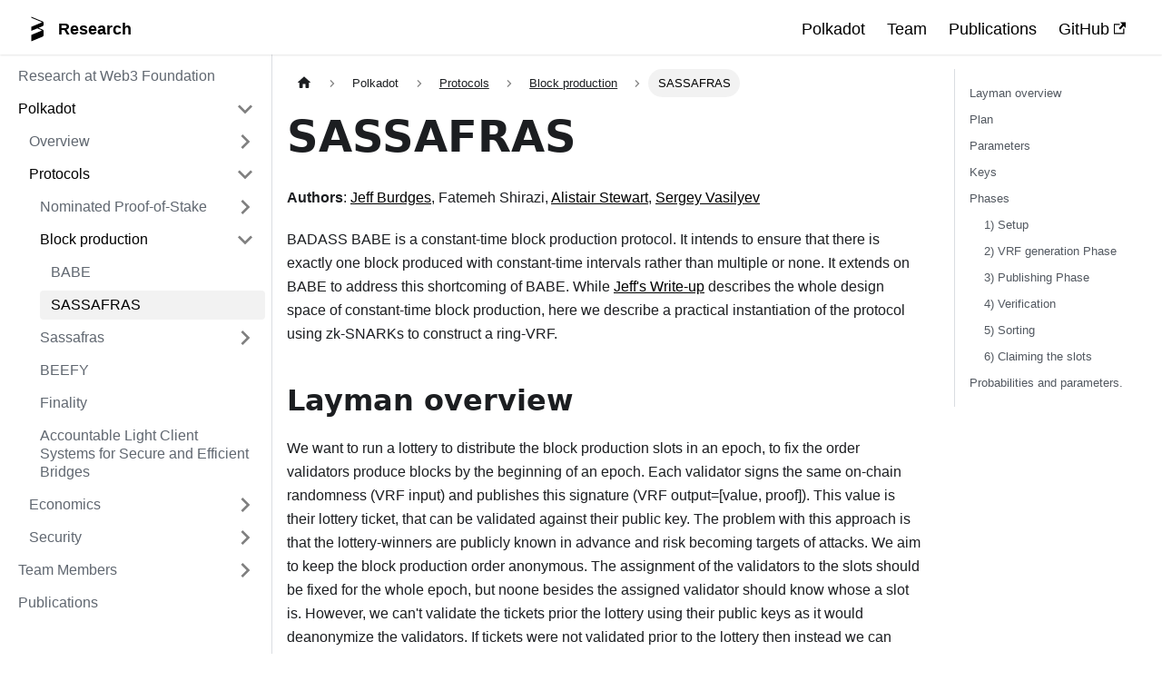

--- FILE ---
content_type: text/html; charset=utf-8
request_url: https://research.web3.foundation/Polkadot/protocols/block-production/SASSAFRAS
body_size: 18877
content:
<!doctype html>
<html lang="en" dir="ltr" class="docs-wrapper docs-doc-page docs-version-current plugin-docs plugin-id-default docs-doc-id-Polkadot/protocols/block-production/SASSAFRAS">
<head>
<meta charset="UTF-8">
<meta name="generator" content="Docusaurus v2.4.1">
<title data-rh="true">SASSAFRAS | Research at Web3 Foundation</title><meta data-rh="true" name="viewport" content="width=device-width,initial-scale=1"><meta data-rh="true" name="twitter:card" content="summary_large_image"><meta data-rh="true" property="og:url" content="https://research.web3.foundation/Polkadot/protocols/block-production/SASSAFRAS"><meta data-rh="true" name="docusaurus_locale" content="en"><meta data-rh="true" name="docsearch:language" content="en"><meta data-rh="true" name="docusaurus_version" content="current"><meta data-rh="true" name="docusaurus_tag" content="docs-default-current"><meta data-rh="true" name="docsearch:version" content="current"><meta data-rh="true" name="docsearch:docusaurus_tag" content="docs-default-current"><meta data-rh="true" property="og:title" content="SASSAFRAS | Research at Web3 Foundation"><meta data-rh="true" name="description" content="Authors: Jeff Burdges, Fatemeh Shirazi, Alistair Stewart, Sergey Vasilyev"><meta data-rh="true" property="og:description" content="Authors: Jeff Burdges, Fatemeh Shirazi, Alistair Stewart, Sergey Vasilyev"><link data-rh="true" rel="icon" href="/img/favicon-32x32.png"><link data-rh="true" rel="canonical" href="https://research.web3.foundation/Polkadot/protocols/block-production/SASSAFRAS"><link data-rh="true" rel="alternate" href="https://research.web3.foundation/Polkadot/protocols/block-production/SASSAFRAS" hreflang="en"><link data-rh="true" rel="alternate" href="https://research.web3.foundation/Polkadot/protocols/block-production/SASSAFRAS" hreflang="x-default"><link rel="stylesheet" href="https://cdn.jsdelivr.net/npm/katex@0.13.24/dist/katex.min.css" integrity="sha384-odtC+0UGzzFL/6PNoE8rX/SPcQDXBJ+uRepguP4QkPCm2LBxH3FA3y+fKSiJ+AmM" crossorigin="anonymous"><link rel="stylesheet" href="/assets/css/styles.015fd521.css">
<link rel="preload" href="/assets/js/runtime~main.d46c832c.js" as="script">
<link rel="preload" href="/assets/js/main.f92b6e59.js" as="script">
</head>
<body class="navigation-with-keyboard">
<script>!function(){function t(t){document.documentElement.setAttribute("data-theme",t)}var e=function(){var t=null;try{t=new URLSearchParams(window.location.search).get("docusaurus-theme")}catch(t){}return t}()||function(){var t=null;try{t=localStorage.getItem("theme")}catch(t){}return t}();t(null!==e?e:"light")}()</script><div id="__docusaurus">
<div role="region" aria-label="Skip to main content"><a class="skipToContent_fXgn" href="#__docusaurus_skipToContent_fallback">Skip to main content</a></div><nav aria-label="Main" class="navbar navbar--fixed-top"><div class="navbar__inner"><div class="navbar__items"><button aria-label="Toggle navigation bar" aria-expanded="false" class="navbar__toggle clean-btn" type="button"><svg width="30" height="30" viewBox="0 0 30 30" aria-hidden="true"><path stroke="currentColor" stroke-linecap="round" stroke-miterlimit="10" stroke-width="2" d="M4 7h22M4 15h22M4 23h22"></path></svg></button><a class="navbar__brand" href="/"><div class="navbar__logo"><img src="/img/w3f_logo.svg" alt="W3F Logo" class="themedImage_ToTc themedImage--light_HNdA"><img src="/img/w3f_logo.svg" alt="W3F Logo" class="themedImage_ToTc themedImage--dark_i4oU"></div><b class="navbar__title text--truncate">Research</b></a></div><div class="navbar__items navbar__items--right"><a aria-current="page" class="navbar__item navbar__link navbar__link--active" href="/Polkadot/overview">Polkadot</a><a aria-current="page" class="navbar__item navbar__link navbar__link--active" href="/team_members">Team</a><a aria-current="page" class="navbar__item navbar__link navbar__link--active" href="/Publications">Publications</a><a href="https://github.com/w3f/research" target="_blank" rel="noopener noreferrer" class="navbar__item navbar__link">GitHub<svg width="13.5" height="13.5" aria-hidden="true" viewBox="0 0 24 24" class="iconExternalLink_nPIU"><path fill="currentColor" d="M21 13v10h-21v-19h12v2h-10v15h17v-8h2zm3-12h-10.988l4.035 4-6.977 7.07 2.828 2.828 6.977-7.07 4.125 4.172v-11z"></path></svg></a><div class="searchBox_ZlJk"></div></div></div><div role="presentation" class="navbar-sidebar__backdrop"></div></nav><div id="__docusaurus_skipToContent_fallback" class="main-wrapper mainWrapper_z2l0 docsWrapper_BCFX"><button aria-label="Scroll back to top" class="clean-btn theme-back-to-top-button backToTopButton_sjWU" type="button"></button><div class="docPage__5DB"><aside class="theme-doc-sidebar-container docSidebarContainer_b6E3"><div class="sidebarViewport_Xe31"><div class="sidebar_njMd"><nav aria-label="Docs sidebar" class="menu thin-scrollbar menu_SIkG"><ul class="theme-doc-sidebar-menu menu__list"><li class="theme-doc-sidebar-item-link theme-doc-sidebar-item-link-level-1 menu__list-item"><a class="menu__link" href="/research">Research at Web3 Foundation</a></li><li class="theme-doc-sidebar-item-category theme-doc-sidebar-item-category-level-1 menu__list-item"><div class="menu__list-item-collapsible"><a class="menu__link menu__link--sublist menu__link--sublist-caret menu__link--active" aria-expanded="true" href="/Polkadot/overview">Polkadot</a></div><ul style="display:block;overflow:visible;height:auto" class="menu__list"><li class="theme-doc-sidebar-item-category theme-doc-sidebar-item-category-level-2 menu__list-item menu__list-item--collapsed"><div class="menu__list-item-collapsible"><a class="menu__link menu__link--sublist" aria-expanded="false" tabindex="0" href="/Polkadot/overview">Overview</a><button aria-label="Toggle the collapsible sidebar category &#x27;Overview&#x27;" type="button" class="clean-btn menu__caret"></button></div></li><li class="theme-doc-sidebar-item-category theme-doc-sidebar-item-category-level-2 menu__list-item"><div class="menu__list-item-collapsible"><a class="menu__link menu__link--sublist menu__link--active" aria-expanded="true" tabindex="0" href="/Polkadot/protocols">Protocols</a><button aria-label="Toggle the collapsible sidebar category &#x27;Protocols&#x27;" type="button" class="clean-btn menu__caret"></button></div><ul style="display:block;overflow:visible;height:auto" class="menu__list"><li class="theme-doc-sidebar-item-category theme-doc-sidebar-item-category-level-3 menu__list-item menu__list-item--collapsed"><div class="menu__list-item-collapsible"><a class="menu__link menu__link--sublist" aria-expanded="false" tabindex="0" href="/Polkadot/protocols/NPoS">Nominated Proof-of-Stake</a><button aria-label="Toggle the collapsible sidebar category &#x27;Nominated Proof-of-Stake&#x27;" type="button" class="clean-btn menu__caret"></button></div></li><li class="theme-doc-sidebar-item-category theme-doc-sidebar-item-category-level-3 menu__list-item"><div class="menu__list-item-collapsible"><a class="menu__link menu__link--sublist menu__link--active" aria-expanded="true" tabindex="0" href="/Polkadot/protocols/block-production">Block production</a><button aria-label="Toggle the collapsible sidebar category &#x27;Block production&#x27;" type="button" class="clean-btn menu__caret"></button></div><ul style="display:block;overflow:visible;height:auto" class="menu__list"><li class="theme-doc-sidebar-item-link theme-doc-sidebar-item-link-level-4 menu__list-item"><a class="menu__link" tabindex="0" href="/Polkadot/protocols/block-production/Babe">BABE</a></li><li class="theme-doc-sidebar-item-link theme-doc-sidebar-item-link-level-4 menu__list-item"><a class="menu__link menu__link--active" aria-current="page" tabindex="0" href="/Polkadot/protocols/block-production/SASSAFRAS">SASSAFRAS</a></li></ul></li><li class="theme-doc-sidebar-item-category theme-doc-sidebar-item-category-level-3 menu__list-item menu__list-item--collapsed"><div class="menu__list-item-collapsible"><a class="menu__link menu__link--sublist" aria-expanded="false" tabindex="0" href="/Polkadot/protocols/Sassafras">Sassafras</a><button aria-label="Toggle the collapsible sidebar category &#x27;Sassafras&#x27;" type="button" class="clean-btn menu__caret"></button></div></li><li class="theme-doc-sidebar-item-link theme-doc-sidebar-item-link-level-3 menu__list-item"><a class="menu__link" tabindex="0" href="/Polkadot/protocols/BEEFY">BEEFY</a></li><li class="theme-doc-sidebar-item-link theme-doc-sidebar-item-link-level-3 menu__list-item"><a class="menu__link" tabindex="0" href="/Polkadot/protocols/finality">Finality</a></li><li class="theme-doc-sidebar-item-link theme-doc-sidebar-item-link-level-3 menu__list-item"><a class="menu__link" tabindex="0" href="/Polkadot/protocols/LightClientsBridges">Accountable Light Client Systems for Secure and Efficient Bridges</a></li></ul></li><li class="theme-doc-sidebar-item-category theme-doc-sidebar-item-category-level-2 menu__list-item menu__list-item--collapsed"><div class="menu__list-item-collapsible"><a class="menu__link menu__link--sublist" aria-expanded="false" tabindex="0" href="/Polkadot/economics">Economics</a><button aria-label="Toggle the collapsible sidebar category &#x27;Economics&#x27;" type="button" class="clean-btn menu__caret"></button></div></li><li class="theme-doc-sidebar-item-category theme-doc-sidebar-item-category-level-2 menu__list-item menu__list-item--collapsed"><div class="menu__list-item-collapsible"><a class="menu__link menu__link--sublist" aria-expanded="false" tabindex="0" href="/Polkadot/security">Security</a><button aria-label="Toggle the collapsible sidebar category &#x27;Security&#x27;" type="button" class="clean-btn menu__caret"></button></div></li></ul></li><li class="theme-doc-sidebar-item-category theme-doc-sidebar-item-category-level-1 menu__list-item menu__list-item--collapsed"><div class="menu__list-item-collapsible"><a class="menu__link menu__link--sublist" aria-expanded="false" href="/team_members">Team Members</a><button aria-label="Toggle the collapsible sidebar category &#x27;Team Members&#x27;" type="button" class="clean-btn menu__caret"></button></div></li><li class="theme-doc-sidebar-item-link theme-doc-sidebar-item-link-level-1 menu__list-item"><a class="menu__link" href="/Publications">Publications</a></li></ul></nav></div></div></aside><main class="docMainContainer_gTbr"><div class="container padding-top--md padding-bottom--lg"><div class="row"><div class="col docItemCol_VOVn"><div class="docItemContainer_Djhp"><article><nav class="theme-doc-breadcrumbs breadcrumbsContainer_Z_bl" aria-label="Breadcrumbs"><ul class="breadcrumbs" itemscope="" itemtype="https://schema.org/BreadcrumbList"><li class="breadcrumbs__item"><a aria-label="Home page" class="breadcrumbs__link" href="/"><svg viewBox="0 0 24 24" class="breadcrumbHomeIcon_YNFT"><path d="M10 19v-5h4v5c0 .55.45 1 1 1h3c.55 0 1-.45 1-1v-7h1.7c.46 0 .68-.57.33-.87L12.67 3.6c-.38-.34-.96-.34-1.34 0l-8.36 7.53c-.34.3-.13.87.33.87H5v7c0 .55.45 1 1 1h3c.55 0 1-.45 1-1z" fill="currentColor"></path></svg></a></li><li class="breadcrumbs__item"><span class="breadcrumbs__link">Polkadot</span><meta itemprop="position" content="1"></li><li itemscope="" itemprop="itemListElement" itemtype="https://schema.org/ListItem" class="breadcrumbs__item"><a class="breadcrumbs__link" itemprop="item" href="/Polkadot/protocols"><span itemprop="name">Protocols</span></a><meta itemprop="position" content="2"></li><li itemscope="" itemprop="itemListElement" itemtype="https://schema.org/ListItem" class="breadcrumbs__item"><a class="breadcrumbs__link" itemprop="item" href="/Polkadot/protocols/block-production"><span itemprop="name">Block production</span></a><meta itemprop="position" content="3"></li><li itemscope="" itemprop="itemListElement" itemtype="https://schema.org/ListItem" class="breadcrumbs__item breadcrumbs__item--active"><span class="breadcrumbs__link" itemprop="name">SASSAFRAS</span><meta itemprop="position" content="4"></li></ul></nav><div class="tocCollapsible_ETCw theme-doc-toc-mobile tocMobile_ITEo"><button type="button" class="clean-btn tocCollapsibleButton_TO0P">On this page</button></div><div class="theme-doc-markdown markdown"><header><h1>SASSAFRAS</h1></header><p><strong>Authors</strong>: <a href="/team_members/jeff">Jeff Burdges</a>, Fatemeh Shirazi, <a href="/team_members/alistair">Alistair Stewart</a>, <a href="/team_members/Sergey">Sergey Vasilyev</a></p><p>BADASS BABE is a constant-time block production protocol. It intends to ensure that there is exactly one block produced with constant-time intervals rather than multiple or none. It extends on BABE to address this shortcoming of BABE. While <a href="https://github.com/w3f/research/tree/master/docs/papers/habe" target="_blank" rel="noopener noreferrer">Jeff&#x27;s Write-up</a> describes the whole design space of constant-time block production, here we describe a practical instantiation of the protocol using zk-SNARKs to construct a ring-VRF.</p><h2 class="anchor anchorWithStickyNavbar_LWe7" id="layman-overview">Layman overview<a href="#layman-overview" class="hash-link" aria-label="Direct link to Layman overview" title="Direct link to Layman overview">​</a></h2><p>We want to run a lottery to distribute the block production slots in an epoch, to fix the order validators produce blocks  by the beginning of an epoch. Each validator signs the same on-chain randomness (VRF input) and publishes this signature (VRF output=<!-- -->[value, proof]<!-- -->). This value is their lottery ticket, that can be validated against their public key. The problem with this approach is that the lottery-winners are publicly known in advance and risk becoming targets of attacks. We aim to keep the block production order anonymous. The assignment of the validators to the slots should be fixed for the whole epoch, but noone besides the assigned validator should know whose a slot is. However, we can&#x27;t validate the tickets prior the lottery  using their public keys  as it would deanonymize the validators. If tickets were not validated prior to the lottery then instead we can validate them after the lottery by an honest validator claiming their slots when producing blocks.</p><p>However, the problem is that anyone can submit fake tickets, and though they won&#x27;t be able to produce a block, slots would be preassigned to them. Effectively, it results in empty slots, which defeats the goal of the protocol. To address this problem, we need a privacy-preserving way of validating a ticket. So an honest validator when submitting their ticket accompanies it with a SNARK of the statement: &quot;Here&#x27;s my VRF output that has been generated using the given VRF input and my secret key. I&#x27;m not telling you my keys, but my public key is among those of the nominated validators&quot;, that is validated before the lottery.</p><p>Now we have a way of making the ticket itself anonymous, we need a way to anonymously publish it to the chain. All ways of doing this with full anonymity are expensive. Fortunately, one of the simplest schemes is good enough for our purposes: a validator just sends each of their tickets to a random validator who later puts it on-chain as a transaction.</p><h2 class="anchor anchorWithStickyNavbar_LWe7" id="plan">Plan<a href="#plan" class="hash-link" aria-label="Direct link to Plan" title="Direct link to Plan">​</a></h2><p>In an epoch <span class="math math-inline"><span class="katex"><span class="katex-mathml"><math xmlns="http://www.w3.org/1998/Math/MathML"><semantics><mrow><msub><mi>e</mi><mi>m</mi></msub></mrow><annotation encoding="application/x-tex">e_m</annotation></semantics></math></span><span class="katex-html" aria-hidden="true"><span class="base"><span class="strut" style="height:0.5806em;vertical-align:-0.15em"></span><span class="mord"><span class="mord mathnormal">e</span><span class="msupsub"><span class="vlist-t vlist-t2"><span class="vlist-r"><span class="vlist" style="height:0.1514em"><span style="top:-2.55em;margin-left:0em;margin-right:0.05em"><span class="pstrut" style="height:2.7em"></span><span class="sizing reset-size6 size3 mtight"><span class="mord mathnormal mtight">m</span></span></span></span><span class="vlist-s">​</span></span><span class="vlist-r"><span class="vlist" style="height:0.15em"><span></span></span></span></span></span></span></span></span></span></span> we use BABE randomness <span class="math math-inline"><span class="katex"><span class="katex-mathml"><math xmlns="http://www.w3.org/1998/Math/MathML"><semantics><mrow><msub><mi>r</mi><mi>m</mi></msub></mrow><annotation encoding="application/x-tex">r_m</annotation></semantics></math></span><span class="katex-html" aria-hidden="true"><span class="base"><span class="strut" style="height:0.5806em;vertical-align:-0.15em"></span><span class="mord"><span class="mord mathnormal" style="margin-right:0.02778em">r</span><span class="msupsub"><span class="vlist-t vlist-t2"><span class="vlist-r"><span class="vlist" style="height:0.1514em"><span style="top:-2.55em;margin-left:-0.0278em;margin-right:0.05em"><span class="pstrut" style="height:2.7em"></span><span class="sizing reset-size6 size3 mtight"><span class="mord mathnormal mtight">m</span></span></span></span><span class="vlist-s">​</span></span><span class="vlist-r"><span class="vlist" style="height:0.15em"><span></span></span></span></span></span></span></span></span></span></span> for the epoch as ring VRF inputs to produce a number of outputs and publish them on-chain. After they get finalized we sort them and their order defines the order of block production for the epoch <span class="math math-inline"><span class="katex"><span class="katex-mathml"><math xmlns="http://www.w3.org/1998/Math/MathML"><semantics><mrow><msub><mi>e</mi><mrow><mi>m</mi><mo>+</mo><mn>2</mn></mrow></msub></mrow><annotation encoding="application/x-tex">e_{m+2}</annotation></semantics></math></span><span class="katex-html" aria-hidden="true"><span class="base"><span class="strut" style="height:0.6389em;vertical-align:-0.2083em"></span><span class="mord"><span class="mord mathnormal">e</span><span class="msupsub"><span class="vlist-t vlist-t2"><span class="vlist-r"><span class="vlist" style="height:0.3011em"><span style="top:-2.55em;margin-left:0em;margin-right:0.05em"><span class="pstrut" style="height:2.7em"></span><span class="sizing reset-size6 size3 mtight"><span class="mord mtight"><span class="mord mathnormal mtight">m</span><span class="mbin mtight">+</span><span class="mord mtight">2</span></span></span></span></span><span class="vlist-s">​</span></span><span class="vlist-r"><span class="vlist" style="height:0.2083em"><span></span></span></span></span></span></span></span></span></span></span>.</p><h2 class="anchor anchorWithStickyNavbar_LWe7" id="parameters">Parameters<a href="#parameters" class="hash-link" aria-label="Direct link to Parameters" title="Direct link to Parameters">​</a></h2><p><span class="math math-inline"><span class="katex"><span class="katex-mathml"><math xmlns="http://www.w3.org/1998/Math/MathML"><semantics><mrow><mi>V</mi></mrow><annotation encoding="application/x-tex">V</annotation></semantics></math></span><span class="katex-html" aria-hidden="true"><span class="base"><span class="strut" style="height:0.6833em"></span><span class="mord mathnormal" style="margin-right:0.22222em">V</span></span></span></span></span> - the set of nominated validators
<span class="math math-inline"><span class="katex"><span class="katex-mathml"><math xmlns="http://www.w3.org/1998/Math/MathML"><semantics><mrow><mi>s</mi></mrow><annotation encoding="application/x-tex">s</annotation></semantics></math></span><span class="katex-html" aria-hidden="true"><span class="base"><span class="strut" style="height:0.4306em"></span><span class="mord mathnormal">s</span></span></span></span></span> - number of slots per epoch, for an hour-long epoch with 6 second slots <span class="math math-inline"><span class="katex"><span class="katex-mathml"><math xmlns="http://www.w3.org/1998/Math/MathML"><semantics><mrow><mi>s</mi><mo>=</mo><mn>600</mn></mrow><annotation encoding="application/x-tex">s=600</annotation></semantics></math></span><span class="katex-html" aria-hidden="true"><span class="base"><span class="strut" style="height:0.4306em"></span><span class="mord mathnormal">s</span><span class="mspace" style="margin-right:0.2778em"></span><span class="mrel">=</span><span class="mspace" style="margin-right:0.2778em"></span></span><span class="base"><span class="strut" style="height:0.6444em"></span><span class="mord">600</span></span></span></span></span>
<span class="math math-inline"><span class="katex"><span class="katex-mathml"><math xmlns="http://www.w3.org/1998/Math/MathML"><semantics><mrow><mi>x</mi></mrow><annotation encoding="application/x-tex">x</annotation></semantics></math></span><span class="katex-html" aria-hidden="true"><span class="base"><span class="strut" style="height:0.4306em"></span><span class="mord mathnormal">x</span></span></span></span></span> - redundancy factor, for an epoch of <span class="math math-inline"><span class="katex"><span class="katex-mathml"><math xmlns="http://www.w3.org/1998/Math/MathML"><semantics><mrow><mi>s</mi></mrow><annotation encoding="application/x-tex">s</annotation></semantics></math></span><span class="katex-html" aria-hidden="true"><span class="base"><span class="strut" style="height:0.4306em"></span><span class="mord mathnormal">s</span></span></span></span></span> slots we want to have <span class="math math-inline"><span class="katex"><span class="katex-mathml"><math xmlns="http://www.w3.org/1998/Math/MathML"><semantics><mrow><mi>x</mi><mi>s</mi></mrow><annotation encoding="application/x-tex">xs</annotation></semantics></math></span><span class="katex-html" aria-hidden="true"><span class="base"><span class="strut" style="height:0.4306em"></span><span class="mord mathnormal">x</span><span class="mord mathnormal">s</span></span></span></span></span> tickets in expectation for block production. We set <span class="math math-inline"><span class="katex"><span class="katex-mathml"><math xmlns="http://www.w3.org/1998/Math/MathML"><semantics><mrow><mi>x</mi><mo>=</mo><mn>2</mn></mrow><annotation encoding="application/x-tex">x=2</annotation></semantics></math></span><span class="katex-html" aria-hidden="true"><span class="base"><span class="strut" style="height:0.4306em"></span><span class="mord mathnormal">x</span><span class="mspace" style="margin-right:0.2778em"></span><span class="mrel">=</span><span class="mspace" style="margin-right:0.2778em"></span></span><span class="base"><span class="strut" style="height:0.6444em"></span><span class="mord">2</span></span></span></span></span>.
<span class="math math-inline"><span class="katex"><span class="katex-mathml"><math xmlns="http://www.w3.org/1998/Math/MathML"><semantics><mrow><mi>a</mi></mrow><annotation encoding="application/x-tex">a</annotation></semantics></math></span><span class="katex-html" aria-hidden="true"><span class="base"><span class="strut" style="height:0.4306em"></span><span class="mord mathnormal">a</span></span></span></span></span> - attempts number of tickets generated per validator in epoch
<span class="math math-inline"><span class="katex"><span class="katex-mathml"><math xmlns="http://www.w3.org/1998/Math/MathML"><semantics><mrow><mi>L</mi></mrow><annotation encoding="application/x-tex">L</annotation></semantics></math></span><span class="katex-html" aria-hidden="true"><span class="base"><span class="strut" style="height:0.6833em"></span><span class="mord mathnormal">L</span></span></span></span></span> - a bound on a number of tickets that can be gossiped, used for DoS resistance</p><h2 class="anchor anchorWithStickyNavbar_LWe7" id="keys">Keys<a href="#keys" class="hash-link" aria-label="Direct link to Keys" title="Direct link to Keys">​</a></h2><p>In addition to their regular keys, we introduce for each validator a keypair on a SNARK-friendly curve <a href="https://z.cash/technology/jubjub/" target="_blank" rel="noopener noreferrer">Jubjub</a>. We must ensure that the keys are generated before the randomness for an epoch they are used in is determined.</p><p>Given the security parameter <span class="math math-inline"><span class="katex"><span class="katex-mathml"><math xmlns="http://www.w3.org/1998/Math/MathML"><semantics><mrow><mi>λ</mi></mrow><annotation encoding="application/x-tex">\lambda</annotation></semantics></math></span><span class="katex-html" aria-hidden="true"><span class="base"><span class="strut" style="height:0.6944em"></span><span class="mord mathnormal">λ</span></span></span></span></span> and some randomness <span class="math math-inline"><span class="katex"><span class="katex-mathml"><math xmlns="http://www.w3.org/1998/Math/MathML"><semantics><mrow><mi>r</mi></mrow><annotation encoding="application/x-tex">r</annotation></semantics></math></span><span class="katex-html" aria-hidden="true"><span class="base"><span class="strut" style="height:0.4306em"></span><span class="mord mathnormal" style="margin-right:0.02778em">r</span></span></span></span></span> generate a key pair <span class="math math-inline"><span class="katex"><span class="katex-mathml"><math xmlns="http://www.w3.org/1998/Math/MathML"><semantics><mrow><msub><mtext mathvariant="monospace">KeyGen</mtext><mrow><mi>R</mi><mi>V</mi><mi>R</mi><mi>F</mi></mrow></msub><mo>:</mo><mi>λ</mi><mo separator="true">,</mo><mi>r</mi><mo>↦</mo><mi>s</mi><mi>k</mi><mo separator="true">,</mo><mi>p</mi><mi>k</mi></mrow><annotation encoding="application/x-tex">\texttt{KeyGen}_{RVRF}:\lambda,r\mapsto sk, pk</annotation></semantics></math></span><span class="katex-html" aria-hidden="true"><span class="base"><span class="strut" style="height:0.883em;vertical-align:-0.2719em"></span><span class="mord"><span class="mord text"><span class="mord texttt">KeyGen</span></span><span class="msupsub"><span class="vlist-t vlist-t2"><span class="vlist-r"><span class="vlist" style="height:0.2064em"><span style="top:-2.4281em;margin-right:0.05em"><span class="pstrut" style="height:2.7em"></span><span class="sizing reset-size6 size3 mtight"><span class="mord mtight"><span class="mord mathnormal mtight" style="margin-right:0.00773em">R</span><span class="mord mathnormal mtight" style="margin-right:0.22222em">V</span><span class="mord mathnormal mtight" style="margin-right:0.13889em">RF</span></span></span></span></span><span class="vlist-s">​</span></span><span class="vlist-r"><span class="vlist" style="height:0.2719em"><span></span></span></span></span></span></span><span class="mspace" style="margin-right:0.2778em"></span><span class="mrel">:</span><span class="mspace" style="margin-right:0.2778em"></span></span><span class="base"><span class="strut" style="height:0.8889em;vertical-align:-0.1944em"></span><span class="mord mathnormal">λ</span><span class="mpunct">,</span><span class="mspace" style="margin-right:0.1667em"></span><span class="mord mathnormal" style="margin-right:0.02778em">r</span><span class="mspace" style="margin-right:0.2778em"></span><span class="mrel">↦</span><span class="mspace" style="margin-right:0.2778em"></span></span><span class="base"><span class="strut" style="height:0.8889em;vertical-align:-0.1944em"></span><span class="mord mathnormal">s</span><span class="mord mathnormal" style="margin-right:0.03148em">k</span><span class="mpunct">,</span><span class="mspace" style="margin-right:0.1667em"></span><span class="mord mathnormal">p</span><span class="mord mathnormal" style="margin-right:0.03148em">k</span></span></span></span></span></p><p>As an optimization we introduce an aggregate public key <span class="math math-inline"><span class="katex"><span class="katex-mathml"><math xmlns="http://www.w3.org/1998/Math/MathML"><semantics><mrow><mi>a</mi><mi>p</mi><mi>k</mi></mrow><annotation encoding="application/x-tex">apk</annotation></semantics></math></span><span class="katex-html" aria-hidden="true"><span class="base"><span class="strut" style="height:0.8889em;vertical-align:-0.1944em"></span><span class="mord mathnormal">a</span><span class="mord mathnormal">p</span><span class="mord mathnormal" style="margin-right:0.03148em">k</span></span></span></span></span> (called a commitment in Jeff&#x27;s writeup) for the whole set of validators, that is basically a Merkle root built upon the list of individual public keys. In conjuction to that we use the copath <span class="math math-inline"><span class="katex"><span class="katex-mathml"><math xmlns="http://www.w3.org/1998/Math/MathML"><semantics><mrow><mi>a</mi><mi>s</mi><msub><mi>k</mi><mi>v</mi></msub></mrow><annotation encoding="application/x-tex">ask_v</annotation></semantics></math></span><span class="katex-html" aria-hidden="true"><span class="base"><span class="strut" style="height:0.8444em;vertical-align:-0.15em"></span><span class="mord mathnormal">a</span><span class="mord mathnormal">s</span><span class="mord"><span class="mord mathnormal" style="margin-right:0.03148em">k</span><span class="msupsub"><span class="vlist-t vlist-t2"><span class="vlist-r"><span class="vlist" style="height:0.1514em"><span style="top:-2.55em;margin-left:-0.0315em;margin-right:0.05em"><span class="pstrut" style="height:2.7em"></span><span class="sizing reset-size6 size3 mtight"><span class="mord mathnormal mtight" style="margin-right:0.03588em">v</span></span></span></span><span class="vlist-s">​</span></span><span class="vlist-r"><span class="vlist" style="height:0.15em"><span></span></span></span></span></span></span></span></span></span></span> to identify a public key in the tree as a private input to a SNARK.
<span class="math math-inline"><span class="katex"><span class="katex-mathml"><math xmlns="http://www.w3.org/1998/Math/MathML"><semantics><mrow><msub><mtext mathvariant="monospace">Aggregate</mtext><mrow><mi>R</mi><mi>V</mi><mi>R</mi><mi>F</mi></mrow></msub><mo>:</mo><mi>v</mi><mo separator="true">,</mo><mo stretchy="false">{</mo><mi>p</mi><msub><mi>k</mi><mi>v</mi></msub><msub><mo stretchy="false">}</mo><mrow><mi>v</mi><mo>∈</mo><mi>V</mi></mrow></msub><mo>↦</mo><mi>a</mi><mi>p</mi><mi>k</mi><mo separator="true">,</mo><mi>a</mi><mi>s</mi><msub><mi>k</mi><mi>v</mi></msub></mrow><annotation encoding="application/x-tex">\texttt{Aggregate}_{RVRF}: v, \{pk_v\}_{v\in V}\mapsto apk, ask_v</annotation></semantics></math></span><span class="katex-html" aria-hidden="true"><span class="base"><span class="strut" style="height:0.883em;vertical-align:-0.2719em"></span><span class="mord"><span class="mord text"><span class="mord texttt">Aggregate</span></span><span class="msupsub"><span class="vlist-t vlist-t2"><span class="vlist-r"><span class="vlist" style="height:0.2064em"><span style="top:-2.4281em;margin-right:0.05em"><span class="pstrut" style="height:2.7em"></span><span class="sizing reset-size6 size3 mtight"><span class="mord mtight"><span class="mord mathnormal mtight" style="margin-right:0.00773em">R</span><span class="mord mathnormal mtight" style="margin-right:0.22222em">V</span><span class="mord mathnormal mtight" style="margin-right:0.13889em">RF</span></span></span></span></span><span class="vlist-s">​</span></span><span class="vlist-r"><span class="vlist" style="height:0.2719em"><span></span></span></span></span></span></span><span class="mspace" style="margin-right:0.2778em"></span><span class="mrel">:</span><span class="mspace" style="margin-right:0.2778em"></span></span><span class="base"><span class="strut" style="height:1em;vertical-align:-0.25em"></span><span class="mord mathnormal" style="margin-right:0.03588em">v</span><span class="mpunct">,</span><span class="mspace" style="margin-right:0.1667em"></span><span class="mopen">{</span><span class="mord mathnormal">p</span><span class="mord"><span class="mord mathnormal" style="margin-right:0.03148em">k</span><span class="msupsub"><span class="vlist-t vlist-t2"><span class="vlist-r"><span class="vlist" style="height:0.1514em"><span style="top:-2.55em;margin-left:-0.0315em;margin-right:0.05em"><span class="pstrut" style="height:2.7em"></span><span class="sizing reset-size6 size3 mtight"><span class="mord mathnormal mtight" style="margin-right:0.03588em">v</span></span></span></span><span class="vlist-s">​</span></span><span class="vlist-r"><span class="vlist" style="height:0.15em"><span></span></span></span></span></span></span><span class="mclose"><span class="mclose">}</span><span class="msupsub"><span class="vlist-t vlist-t2"><span class="vlist-r"><span class="vlist" style="height:0.3283em"><span style="top:-2.55em;margin-left:0em;margin-right:0.05em"><span class="pstrut" style="height:2.7em"></span><span class="sizing reset-size6 size3 mtight"><span class="mord mtight"><span class="mord mathnormal mtight" style="margin-right:0.03588em">v</span><span class="mrel mtight">∈</span><span class="mord mathnormal mtight" style="margin-right:0.22222em">V</span></span></span></span></span><span class="vlist-s">​</span></span><span class="vlist-r"><span class="vlist" style="height:0.1774em"><span></span></span></span></span></span></span><span class="mspace" style="margin-right:0.2778em"></span><span class="mrel">↦</span><span class="mspace" style="margin-right:0.2778em"></span></span><span class="base"><span class="strut" style="height:0.8889em;vertical-align:-0.1944em"></span><span class="mord mathnormal">a</span><span class="mord mathnormal">p</span><span class="mord mathnormal" style="margin-right:0.03148em">k</span><span class="mpunct">,</span><span class="mspace" style="margin-right:0.1667em"></span><span class="mord mathnormal">a</span><span class="mord mathnormal">s</span><span class="mord"><span class="mord mathnormal" style="margin-right:0.03148em">k</span><span class="msupsub"><span class="vlist-t vlist-t2"><span class="vlist-r"><span class="vlist" style="height:0.1514em"><span style="top:-2.55em;margin-left:-0.0315em;margin-right:0.05em"><span class="pstrut" style="height:2.7em"></span><span class="sizing reset-size6 size3 mtight"><span class="mord mathnormal mtight" style="margin-right:0.03588em">v</span></span></span></span><span class="vlist-s">​</span></span><span class="vlist-r"><span class="vlist" style="height:0.15em"><span></span></span></span></span></span></span></span></span></span></span></p><h2 class="anchor anchorWithStickyNavbar_LWe7" id="phases">Phases<a href="#phases" class="hash-link" aria-label="Direct link to Phases" title="Direct link to Phases">​</a></h2><p>Here we describe the regular operation of the protocol starting from a new set of validators being nominated. Bootstrapping the protocol from the genesis or soft-forking Kusama is not described here.</p><h3 class="anchor anchorWithStickyNavbar_LWe7" id="1-setup">1) Setup<a href="#1-setup" class="hash-link" aria-label="Direct link to 1) Setup" title="Direct link to 1) Setup">​</a></h3><p>Once per era, as a new set of validators <span class="math math-inline"><span class="katex"><span class="katex-mathml"><math xmlns="http://www.w3.org/1998/Math/MathML"><semantics><mrow><mi>V</mi></mrow><annotation encoding="application/x-tex">V</annotation></semantics></math></span><span class="katex-html" aria-hidden="true"><span class="base"><span class="strut" style="height:0.6833em"></span><span class="mord mathnormal" style="margin-right:0.22222em">V</span></span></span></span></span> gets nominated or some other parameter changes, we reinitialize the protocol with new values for the threshold <span class="math math-inline"><span class="katex"><span class="katex-mathml"><math xmlns="http://www.w3.org/1998/Math/MathML"><semantics><mrow><mi>T</mi></mrow><annotation encoding="application/x-tex">T</annotation></semantics></math></span><span class="katex-html" aria-hidden="true"><span class="base"><span class="strut" style="height:0.6833em"></span><span class="mord mathnormal" style="margin-right:0.13889em">T</span></span></span></span></span> and the aggregated public key <span class="math math-inline"><span class="katex"><span class="katex-mathml"><math xmlns="http://www.w3.org/1998/Math/MathML"><semantics><mrow><mi>a</mi><mi>p</mi><mi>k</mi></mrow><annotation encoding="application/x-tex">apk</annotation></semantics></math></span><span class="katex-html" aria-hidden="true"><span class="base"><span class="strut" style="height:0.8889em;vertical-align:-0.1944em"></span><span class="mord mathnormal">a</span><span class="mord mathnormal">p</span><span class="mord mathnormal" style="margin-right:0.03148em">k</span></span></span></span></span>.</p><p>Each validator <span class="math math-inline"><span class="katex"><span class="katex-mathml"><math xmlns="http://www.w3.org/1998/Math/MathML"><semantics><mrow><mi>v</mi><mo>∈</mo><mi>V</mi></mrow><annotation encoding="application/x-tex">v \in V</annotation></semantics></math></span><span class="katex-html" aria-hidden="true"><span class="base"><span class="strut" style="height:0.5782em;vertical-align:-0.0391em"></span><span class="mord mathnormal" style="margin-right:0.03588em">v</span><span class="mspace" style="margin-right:0.2778em"></span><span class="mrel">∈</span><span class="mspace" style="margin-right:0.2778em"></span></span><span class="base"><span class="strut" style="height:0.6833em"></span><span class="mord mathnormal" style="margin-right:0.22222em">V</span></span></span></span></span></p><ol><li>Calculates the threshold <span class="math math-inline"><span class="katex"><span class="katex-mathml"><math xmlns="http://www.w3.org/1998/Math/MathML"><semantics><mrow><mi>T</mi><mo>=</mo><mfrac><mrow><mi>x</mi><mi>s</mi></mrow><mrow><mi>a</mi><mo>∣</mo><mi>V</mi><mo>∣</mo></mrow></mfrac></mrow><annotation encoding="application/x-tex">T = \frac{xs}{a\mid V\mid}</annotation></semantics></math></span><span class="katex-html" aria-hidden="true"><span class="base"><span class="strut" style="height:0.6833em"></span><span class="mord mathnormal" style="margin-right:0.13889em">T</span><span class="mspace" style="margin-right:0.2778em"></span><span class="mrel">=</span><span class="mspace" style="margin-right:0.2778em"></span></span><span class="base"><span class="strut" style="height:1.2154em;vertical-align:-0.52em"></span><span class="mord"><span class="mopen nulldelimiter"></span><span class="mfrac"><span class="vlist-t vlist-t2"><span class="vlist-r"><span class="vlist" style="height:0.6954em"><span style="top:-2.655em"><span class="pstrut" style="height:3em"></span><span class="sizing reset-size6 size3 mtight"><span class="mord mtight"><span class="mord mathnormal mtight">a</span><span class="mrel mtight">∣</span><span class="mord mathnormal mtight" style="margin-right:0.22222em">V</span><span class="mrel mtight">∣</span></span></span></span><span style="top:-3.23em"><span class="pstrut" style="height:3em"></span><span class="frac-line" style="border-bottom-width:0.04em"></span></span><span style="top:-3.394em"><span class="pstrut" style="height:3em"></span><span class="sizing reset-size6 size3 mtight"><span class="mord mtight"><span class="mord mathnormal mtight">x</span><span class="mord mathnormal mtight">s</span></span></span></span></span><span class="vlist-s">​</span></span><span class="vlist-r"><span class="vlist" style="height:0.52em"><span></span></span></span></span></span><span class="mclose nulldelimiter"></span></span></span></span></span></span> that prevents the adversary to predict how many more blocks a block producer is going to produce.</li><li>Computes the aggregated public key and copath of <span class="math math-inline"><span class="katex"><span class="katex-mathml"><math xmlns="http://www.w3.org/1998/Math/MathML"><semantics><mrow><mi>v</mi></mrow><annotation encoding="application/x-tex">v</annotation></semantics></math></span><span class="katex-html" aria-hidden="true"><span class="base"><span class="strut" style="height:0.4306em"></span><span class="mord mathnormal" style="margin-right:0.03588em">v</span></span></span></span></span>s public key<div class="math math-display"><span class="katex-display"><span class="katex"><span class="katex-mathml"><math xmlns="http://www.w3.org/1998/Math/MathML" display="block"><semantics><mrow><mi>a</mi><mi>p</mi><mi>k</mi><mo separator="true">,</mo><mi>s</mi><mi>p</mi><msub><mi>k</mi><mi>v</mi></msub><mo>=</mo><msub><mtext mathvariant="monospace">Aggregate</mtext><mrow><mi>R</mi><mi>V</mi><mi>R</mi><mi>F</mi></mrow></msub><mo stretchy="false">(</mo><mi>v</mi><mo separator="true">,</mo><mo stretchy="false">{</mo><mi>p</mi><msub><mi>k</mi><mi>v</mi></msub><msub><mo stretchy="false">}</mo><mrow><mi>v</mi><mo>∈</mo><mi>V</mi></mrow></msub><mo stretchy="false">)</mo></mrow><annotation encoding="application/x-tex">apk, spk_v = \texttt{Aggregate}_{RVRF}(v, \{pk_v\}_{v\in V})</annotation></semantics></math></span><span class="katex-html" aria-hidden="true"><span class="base"><span class="strut" style="height:0.8889em;vertical-align:-0.1944em"></span><span class="mord mathnormal">a</span><span class="mord mathnormal">p</span><span class="mord mathnormal" style="margin-right:0.03148em">k</span><span class="mpunct">,</span><span class="mspace" style="margin-right:0.1667em"></span><span class="mord mathnormal">s</span><span class="mord mathnormal">p</span><span class="mord"><span class="mord mathnormal" style="margin-right:0.03148em">k</span><span class="msupsub"><span class="vlist-t vlist-t2"><span class="vlist-r"><span class="vlist" style="height:0.1514em"><span style="top:-2.55em;margin-left:-0.0315em;margin-right:0.05em"><span class="pstrut" style="height:2.7em"></span><span class="sizing reset-size6 size3 mtight"><span class="mord mathnormal mtight" style="margin-right:0.03588em">v</span></span></span></span><span class="vlist-s">​</span></span><span class="vlist-r"><span class="vlist" style="height:0.15em"><span></span></span></span></span></span></span><span class="mspace" style="margin-right:0.2778em"></span><span class="mrel">=</span><span class="mspace" style="margin-right:0.2778em"></span></span><span class="base"><span class="strut" style="height:1.0219em;vertical-align:-0.2719em"></span><span class="mord"><span class="mord text"><span class="mord texttt">Aggregate</span></span><span class="msupsub"><span class="vlist-t vlist-t2"><span class="vlist-r"><span class="vlist" style="height:0.2064em"><span style="top:-2.4281em;margin-right:0.05em"><span class="pstrut" style="height:2.7em"></span><span class="sizing reset-size6 size3 mtight"><span class="mord mtight"><span class="mord mathnormal mtight" style="margin-right:0.00773em">R</span><span class="mord mathnormal mtight" style="margin-right:0.22222em">V</span><span class="mord mathnormal mtight" style="margin-right:0.13889em">RF</span></span></span></span></span><span class="vlist-s">​</span></span><span class="vlist-r"><span class="vlist" style="height:0.2719em"><span></span></span></span></span></span></span><span class="mopen">(</span><span class="mord mathnormal" style="margin-right:0.03588em">v</span><span class="mpunct">,</span><span class="mspace" style="margin-right:0.1667em"></span><span class="mopen">{</span><span class="mord mathnormal">p</span><span class="mord"><span class="mord mathnormal" style="margin-right:0.03148em">k</span><span class="msupsub"><span class="vlist-t vlist-t2"><span class="vlist-r"><span class="vlist" style="height:0.1514em"><span style="top:-2.55em;margin-left:-0.0315em;margin-right:0.05em"><span class="pstrut" style="height:2.7em"></span><span class="sizing reset-size6 size3 mtight"><span class="mord mathnormal mtight" style="margin-right:0.03588em">v</span></span></span></span><span class="vlist-s">​</span></span><span class="vlist-r"><span class="vlist" style="height:0.15em"><span></span></span></span></span></span></span><span class="mclose"><span class="mclose">}</span><span class="msupsub"><span class="vlist-t vlist-t2"><span class="vlist-r"><span class="vlist" style="height:0.3283em"><span style="top:-2.55em;margin-left:0em;margin-right:0.05em"><span class="pstrut" style="height:2.7em"></span><span class="sizing reset-size6 size3 mtight"><span class="mord mtight"><span class="mord mathnormal mtight" style="margin-right:0.03588em">v</span><span class="mrel mtight">∈</span><span class="mord mathnormal mtight" style="margin-right:0.22222em">V</span></span></span></span></span><span class="vlist-s">​</span></span><span class="vlist-r"><span class="vlist" style="height:0.1774em"><span></span></span></span></span></span></span><span class="mclose">)</span></span></span></span></span></div></li><li>Obtains the SNARK CRS and checks for subversion if it has changed or <span class="math math-inline"><span class="katex"><span class="katex-mathml"><math xmlns="http://www.w3.org/1998/Math/MathML"><semantics><mrow><mi>v</mi></mrow><annotation encoding="application/x-tex">v</annotation></semantics></math></span><span class="katex-html" aria-hidden="true"><span class="base"><span class="strut" style="height:0.4306em"></span><span class="mord mathnormal" style="margin-right:0.03588em">v</span></span></span></span></span> hasn&#x27;t done it earlier.</li></ol><h3 class="anchor anchorWithStickyNavbar_LWe7" id="2-vrf-generation-phase">2) VRF generation Phase<a href="#2-vrf-generation-phase" class="hash-link" aria-label="Direct link to 2) VRF generation Phase" title="Direct link to 2) VRF generation Phase">​</a></h3><p>We aim to have at least <span class="math math-inline"><span class="katex"><span class="katex-mathml"><math xmlns="http://www.w3.org/1998/Math/MathML"><semantics><mrow><mi>s</mi></mrow><annotation encoding="application/x-tex">s</annotation></semantics></math></span><span class="katex-html" aria-hidden="true"><span class="base"><span class="strut" style="height:0.4306em"></span><span class="mord mathnormal">s</span></span></span></span></span> VRF outputs (tickets) published on-chain (we can&#x27;t really guarantee that, but the expected value will be <span class="math math-inline"><span class="katex"><span class="katex-mathml"><math xmlns="http://www.w3.org/1998/Math/MathML"><semantics><mrow><mi>x</mi><mi>S</mi></mrow><annotation encoding="application/x-tex">xS</annotation></semantics></math></span><span class="katex-html" aria-hidden="true"><span class="base"><span class="strut" style="height:0.6833em"></span><span class="mord mathnormal">x</span><span class="mord mathnormal" style="margin-right:0.05764em">S</span></span></span></span></span>).</p><h4 class="anchor anchorWithStickyNavbar_LWe7" id="randomness">Randomness<a href="#randomness" class="hash-link" aria-label="Direct link to Randomness" title="Direct link to Randomness">​</a></h4><p>At the epoch <span class="math math-inline"><span class="katex"><span class="katex-mathml"><math xmlns="http://www.w3.org/1998/Math/MathML"><semantics><mrow><msub><mi>e</mi><mi>m</mi></msub></mrow><annotation encoding="application/x-tex">e_m</annotation></semantics></math></span><span class="katex-html" aria-hidden="true"><span class="base"><span class="strut" style="height:0.5806em;vertical-align:-0.15em"></span><span class="mord"><span class="mord mathnormal">e</span><span class="msupsub"><span class="vlist-t vlist-t2"><span class="vlist-r"><span class="vlist" style="height:0.1514em"><span style="top:-2.55em;margin-left:0em;margin-right:0.05em"><span class="pstrut" style="height:2.7em"></span><span class="sizing reset-size6 size3 mtight"><span class="mord mathnormal mtight">m</span></span></span></span><span class="vlist-s">​</span></span><span class="vlist-r"><span class="vlist" style="height:0.15em"><span></span></span></span></span></span></span></span></span></span></span> we use the randomness <span class="math math-inline"><span class="katex"><span class="katex-mathml"><math xmlns="http://www.w3.org/1998/Math/MathML"><semantics><mrow><msub><mi>r</mi><mi>m</mi></msub></mrow><annotation encoding="application/x-tex">r_m</annotation></semantics></math></span><span class="katex-html" aria-hidden="true"><span class="base"><span class="strut" style="height:0.5806em;vertical-align:-0.15em"></span><span class="mord"><span class="mord mathnormal" style="margin-right:0.02778em">r</span><span class="msupsub"><span class="vlist-t vlist-t2"><span class="vlist-r"><span class="vlist" style="height:0.1514em"><span style="top:-2.55em;margin-left:-0.0278em;margin-right:0.05em"><span class="pstrut" style="height:2.7em"></span><span class="sizing reset-size6 size3 mtight"><span class="mord mathnormal mtight">m</span></span></span></span><span class="vlist-s">​</span></span><span class="vlist-r"><span class="vlist" style="height:0.15em"><span></span></span></span></span></span></span></span></span></span></span> as provided by <a href="/Polkadot/protocols/block-production/polkadot/protocols/block-production/Babe">BABE</a>, namely</p><div class="math math-display"><span class="katex-display"><span class="katex"><span class="katex-mathml"><math xmlns="http://www.w3.org/1998/Math/MathML" display="block"><semantics><mrow><msub><mi>r</mi><mi>m</mi></msub><mo>=</mo><mi>H</mi><mo stretchy="false">(</mo><msub><mi>r</mi><mrow><mi>m</mi><mo>−</mo><mn>1</mn></mrow></msub><mo separator="true">,</mo><mi>m</mi><mo separator="true">,</mo><mi>ρ</mi><mo stretchy="false">)</mo></mrow><annotation encoding="application/x-tex">r_m=H(r_{m-1}, m, \rho)</annotation></semantics></math></span><span class="katex-html" aria-hidden="true"><span class="base"><span class="strut" style="height:0.5806em;vertical-align:-0.15em"></span><span class="mord"><span class="mord mathnormal" style="margin-right:0.02778em">r</span><span class="msupsub"><span class="vlist-t vlist-t2"><span class="vlist-r"><span class="vlist" style="height:0.1514em"><span style="top:-2.55em;margin-left:-0.0278em;margin-right:0.05em"><span class="pstrut" style="height:2.7em"></span><span class="sizing reset-size6 size3 mtight"><span class="mord mathnormal mtight">m</span></span></span></span><span class="vlist-s">​</span></span><span class="vlist-r"><span class="vlist" style="height:0.15em"><span></span></span></span></span></span></span><span class="mspace" style="margin-right:0.2778em"></span><span class="mrel">=</span><span class="mspace" style="margin-right:0.2778em"></span></span><span class="base"><span class="strut" style="height:1em;vertical-align:-0.25em"></span><span class="mord mathnormal" style="margin-right:0.08125em">H</span><span class="mopen">(</span><span class="mord"><span class="mord mathnormal" style="margin-right:0.02778em">r</span><span class="msupsub"><span class="vlist-t vlist-t2"><span class="vlist-r"><span class="vlist" style="height:0.3011em"><span style="top:-2.55em;margin-left:-0.0278em;margin-right:0.05em"><span class="pstrut" style="height:2.7em"></span><span class="sizing reset-size6 size3 mtight"><span class="mord mtight"><span class="mord mathnormal mtight">m</span><span class="mbin mtight">−</span><span class="mord mtight">1</span></span></span></span></span><span class="vlist-s">​</span></span><span class="vlist-r"><span class="vlist" style="height:0.2083em"><span></span></span></span></span></span></span><span class="mpunct">,</span><span class="mspace" style="margin-right:0.1667em"></span><span class="mord mathnormal">m</span><span class="mpunct">,</span><span class="mspace" style="margin-right:0.1667em"></span><span class="mord mathnormal">ρ</span><span class="mclose">)</span></span></span></span></span></div><p>We use <span class="math math-inline"><span class="katex"><span class="katex-mathml"><math xmlns="http://www.w3.org/1998/Math/MathML"><semantics><mrow><msub><mi>r</mi><mi>m</mi></msub></mrow><annotation encoding="application/x-tex">r_m</annotation></semantics></math></span><span class="katex-html" aria-hidden="true"><span class="base"><span class="strut" style="height:0.5806em;vertical-align:-0.15em"></span><span class="mord"><span class="mord mathnormal" style="margin-right:0.02778em">r</span><span class="msupsub"><span class="vlist-t vlist-t2"><span class="vlist-r"><span class="vlist" style="height:0.1514em"><span style="top:-2.55em;margin-left:-0.0278em;margin-right:0.05em"><span class="pstrut" style="height:2.7em"></span><span class="sizing reset-size6 size3 mtight"><span class="mord mathnormal mtight">m</span></span></span></span><span class="vlist-s">​</span></span><span class="vlist-r"><span class="vlist" style="height:0.15em"><span></span></span></span></span></span></span></span></span></span></span> to create inputs to the ring-VRF, and the corresponding tickets will be consumed in <span class="math math-inline"><span class="katex"><span class="katex-mathml"><math xmlns="http://www.w3.org/1998/Math/MathML"><semantics><mrow><msub><mi>e</mi><mrow><mi>m</mi><mo>+</mo><mn>2</mn></mrow></msub></mrow><annotation encoding="application/x-tex">e_{m+2}</annotation></semantics></math></span><span class="katex-html" aria-hidden="true"><span class="base"><span class="strut" style="height:0.6389em;vertical-align:-0.2083em"></span><span class="mord"><span class="mord mathnormal">e</span><span class="msupsub"><span class="vlist-t vlist-t2"><span class="vlist-r"><span class="vlist" style="height:0.3011em"><span style="top:-2.55em;margin-left:0em;margin-right:0.05em"><span class="pstrut" style="height:2.7em"></span><span class="sizing reset-size6 size3 mtight"><span class="mord mtight"><span class="mord mathnormal mtight">m</span><span class="mbin mtight">+</span><span class="mord mtight">2</span></span></span></span></span><span class="vlist-s">​</span></span><span class="vlist-r"><span class="vlist" style="height:0.2083em"><span></span></span></span></span></span></span></span></span></span></span>.</p><p>It&#x27;s critical that <span class="math math-inline"><span class="katex"><span class="katex-mathml"><math xmlns="http://www.w3.org/1998/Math/MathML"><semantics><mrow><mi>ρ</mi></mrow><annotation encoding="application/x-tex">\rho</annotation></semantics></math></span><span class="katex-html" aria-hidden="true"><span class="base"><span class="strut" style="height:0.625em;vertical-align:-0.1944em"></span><span class="mord mathnormal">ρ</span></span></span></span></span> is still the concatenation of regular BABE VRF outputs. It follows that we run regular VRFs and ring VRFs in parallel. This is because ring VRF outputs will be revealed in epoch <span class="math math-inline"><span class="katex"><span class="katex-mathml"><math xmlns="http://www.w3.org/1998/Math/MathML"><semantics><mrow><msub><mi>e</mi><mi>m</mi></msub></mrow><annotation encoding="application/x-tex">e_m</annotation></semantics></math></span><span class="katex-html" aria-hidden="true"><span class="base"><span class="strut" style="height:0.5806em;vertical-align:-0.15em"></span><span class="mord"><span class="mord mathnormal">e</span><span class="msupsub"><span class="vlist-t vlist-t2"><span class="vlist-r"><span class="vlist" style="height:0.1514em"><span style="top:-2.55em;margin-left:0em;margin-right:0.05em"><span class="pstrut" style="height:2.7em"></span><span class="sizing reset-size6 size3 mtight"><span class="mord mathnormal mtight">m</span></span></span></span><span class="vlist-s">​</span></span><span class="vlist-r"><span class="vlist" style="height:0.15em"><span></span></span></span></span></span></span></span></span></span></span> and hence if we use ring VRF outputs for randomness <span class="math math-inline"><span class="katex"><span class="katex-mathml"><math xmlns="http://www.w3.org/1998/Math/MathML"><semantics><mrow><msub><mi>r</mi><mrow><mi>m</mi><mo>+</mo><mn>1</mn></mrow></msub></mrow><annotation encoding="application/x-tex">r_{m+1}</annotation></semantics></math></span><span class="katex-html" aria-hidden="true"><span class="base"><span class="strut" style="height:0.6389em;vertical-align:-0.2083em"></span><span class="mord"><span class="mord mathnormal" style="margin-right:0.02778em">r</span><span class="msupsub"><span class="vlist-t vlist-t2"><span class="vlist-r"><span class="vlist" style="height:0.3011em"><span style="top:-2.55em;margin-left:-0.0278em;margin-right:0.05em"><span class="pstrut" style="height:2.7em"></span><span class="sizing reset-size6 size3 mtight"><span class="mord mtight"><span class="mord mathnormal mtight">m</span><span class="mbin mtight">+</span><span class="mord mtight">1</span></span></span></span></span><span class="vlist-s">​</span></span><span class="vlist-r"><span class="vlist" style="height:0.2083em"><span></span></span></span></span></span></span></span></span></span></span> would be revealed too early. Thus we use VRFs that are unrevealed until the corresponding blocks are produced.</p><p>If we have a VDF, then all this would need to be determined an epoch prior i.e.</p><div class="math math-display"><span class="katex-display"><span class="katex"><span class="katex-mathml"><math xmlns="http://www.w3.org/1998/Math/MathML" display="block"><semantics><mrow><msub><mi>r</mi><mi>m</mi></msub><mo>=</mo><mi>V</mi><mi>D</mi><mi>F</mi><mo stretchy="false">(</mo><mi>H</mi><mo stretchy="false">(</mo><msub><mi>r</mi><mrow><mi>m</mi><mo>−</mo><mn>2</mn></mrow></msub><mo separator="true">,</mo><mi>m</mi><mo separator="true">,</mo><mi>ρ</mi><mo stretchy="false">)</mo><mo stretchy="false">)</mo></mrow><annotation encoding="application/x-tex">r_m=VDF(H(r_{m-2}, m, \rho))</annotation></semantics></math></span><span class="katex-html" aria-hidden="true"><span class="base"><span class="strut" style="height:0.5806em;vertical-align:-0.15em"></span><span class="mord"><span class="mord mathnormal" style="margin-right:0.02778em">r</span><span class="msupsub"><span class="vlist-t vlist-t2"><span class="vlist-r"><span class="vlist" style="height:0.1514em"><span style="top:-2.55em;margin-left:-0.0278em;margin-right:0.05em"><span class="pstrut" style="height:2.7em"></span><span class="sizing reset-size6 size3 mtight"><span class="mord mathnormal mtight">m</span></span></span></span><span class="vlist-s">​</span></span><span class="vlist-r"><span class="vlist" style="height:0.15em"><span></span></span></span></span></span></span><span class="mspace" style="margin-right:0.2778em"></span><span class="mrel">=</span><span class="mspace" style="margin-right:0.2778em"></span></span><span class="base"><span class="strut" style="height:1em;vertical-align:-0.25em"></span><span class="mord mathnormal" style="margin-right:0.22222em">V</span><span class="mord mathnormal" style="margin-right:0.02778em">D</span><span class="mord mathnormal" style="margin-right:0.13889em">F</span><span class="mopen">(</span><span class="mord mathnormal" style="margin-right:0.08125em">H</span><span class="mopen">(</span><span class="mord"><span class="mord mathnormal" style="margin-right:0.02778em">r</span><span class="msupsub"><span class="vlist-t vlist-t2"><span class="vlist-r"><span class="vlist" style="height:0.3011em"><span style="top:-2.55em;margin-left:-0.0278em;margin-right:0.05em"><span class="pstrut" style="height:2.7em"></span><span class="sizing reset-size6 size3 mtight"><span class="mord mtight"><span class="mord mathnormal mtight">m</span><span class="mbin mtight">−</span><span class="mord mtight">2</span></span></span></span></span><span class="vlist-s">​</span></span><span class="vlist-r"><span class="vlist" style="height:0.2083em"><span></span></span></span></span></span></span><span class="mpunct">,</span><span class="mspace" style="margin-right:0.1667em"></span><span class="mord mathnormal">m</span><span class="mpunct">,</span><span class="mspace" style="margin-right:0.1667em"></span><span class="mord mathnormal">ρ</span><span class="mclose">))</span></span></span></span></span></div><p>with <span class="math math-inline"><span class="katex"><span class="katex-mathml"><math xmlns="http://www.w3.org/1998/Math/MathML"><semantics><mrow><mi>ρ</mi></mrow><annotation encoding="application/x-tex">\rho</annotation></semantics></math></span><span class="katex-html" aria-hidden="true"><span class="base"><span class="strut" style="height:0.625em;vertical-align:-0.1944em"></span><span class="mord mathnormal">ρ</span></span></span></span></span> being the concatenation of BABE VRFs from <span class="math math-inline"><span class="katex"><span class="katex-mathml"><math xmlns="http://www.w3.org/1998/Math/MathML"><semantics><mrow><msub><mi>e</mi><mrow><mi>m</mi><mo>−</mo><mn>2</mn></mrow></msub></mrow><annotation encoding="application/x-tex">e_{m-2}</annotation></semantics></math></span><span class="katex-html" aria-hidden="true"><span class="base"><span class="strut" style="height:0.6389em;vertical-align:-0.2083em"></span><span class="mord"><span class="mord mathnormal">e</span><span class="msupsub"><span class="vlist-t vlist-t2"><span class="vlist-r"><span class="vlist" style="height:0.3011em"><span style="top:-2.55em;margin-left:0em;margin-right:0.05em"><span class="pstrut" style="height:2.7em"></span><span class="sizing reset-size6 size3 mtight"><span class="mord mtight"><span class="mord mathnormal mtight">m</span><span class="mbin mtight">−</span><span class="mord mtight">2</span></span></span></span></span><span class="vlist-s">​</span></span><span class="vlist-r"><span class="vlist" style="height:0.2083em"><span></span></span></span></span></span></span></span></span></span></span>. The VDF would be run at the start of <span class="math math-inline"><span class="katex"><span class="katex-mathml"><math xmlns="http://www.w3.org/1998/Math/MathML"><semantics><mrow><msub><mi>e</mi><mrow><mi>m</mi><mo>−</mo><mn>1</mn></mrow></msub></mrow><annotation encoding="application/x-tex">e_{m-1}</annotation></semantics></math></span><span class="katex-html" aria-hidden="true"><span class="base"><span class="strut" style="height:0.6389em;vertical-align:-0.2083em"></span><span class="mord"><span class="mord mathnormal">e</span><span class="msupsub"><span class="vlist-t vlist-t2"><span class="vlist-r"><span class="vlist" style="height:0.3011em"><span style="top:-2.55em;margin-left:0em;margin-right:0.05em"><span class="pstrut" style="height:2.7em"></span><span class="sizing reset-size6 size3 mtight"><span class="mord mtight"><span class="mord mathnormal mtight">m</span><span class="mbin mtight">−</span><span class="mord mtight">1</span></span></span></span></span><span class="vlist-s">​</span></span><span class="vlist-r"><span class="vlist" style="height:0.2083em"><span></span></span></span></span></span></span></span></span></span></span> so that the output would be on-chain before <span class="math math-inline"><span class="katex"><span class="katex-mathml"><math xmlns="http://www.w3.org/1998/Math/MathML"><semantics><mrow><msub><mi>e</mi><mi>m</mi></msub></mrow><annotation encoding="application/x-tex">e_{m}</annotation></semantics></math></span><span class="katex-html" aria-hidden="true"><span class="base"><span class="strut" style="height:0.5806em;vertical-align:-0.15em"></span><span class="mord"><span class="mord mathnormal">e</span><span class="msupsub"><span class="vlist-t vlist-t2"><span class="vlist-r"><span class="vlist" style="height:0.1514em"><span style="top:-2.55em;margin-left:0em;margin-right:0.05em"><span class="pstrut" style="height:2.7em"></span><span class="sizing reset-size6 size3 mtight"><span class="mord mtight"><span class="mord mathnormal mtight">m</span></span></span></span></span><span class="vlist-s">​</span></span><span class="vlist-r"><span class="vlist" style="height:0.15em"><span></span></span></span></span></span></span></span></span></span></span> starts.</p><h4 class="anchor anchorWithStickyNavbar_LWe7" id="vrf-production">VRF production<a href="#vrf-production" class="hash-link" aria-label="Direct link to VRF production" title="Direct link to VRF production">​</a></h4><p>Each validator <span class="math math-inline"><span class="katex"><span class="katex-mathml"><math xmlns="http://www.w3.org/1998/Math/MathML"><semantics><mrow><mi>v</mi><mo>∈</mo><mi>V</mi></mrow><annotation encoding="application/x-tex">v \in V</annotation></semantics></math></span><span class="katex-html" aria-hidden="true"><span class="base"><span class="strut" style="height:0.5782em;vertical-align:-0.0391em"></span><span class="mord mathnormal" style="margin-right:0.03588em">v</span><span class="mspace" style="margin-right:0.2778em"></span><span class="mrel">∈</span><span class="mspace" style="margin-right:0.2778em"></span></span><span class="base"><span class="strut" style="height:0.6833em"></span><span class="mord mathnormal" style="margin-right:0.22222em">V</span></span></span></span></span></p><ol><li>Given the randomness <span class="math math-inline"><span class="katex"><span class="katex-mathml"><math xmlns="http://www.w3.org/1998/Math/MathML"><semantics><mrow><msub><mi>r</mi><mi>m</mi></msub></mrow><annotation encoding="application/x-tex">r_{m}</annotation></semantics></math></span><span class="katex-html" aria-hidden="true"><span class="base"><span class="strut" style="height:0.5806em;vertical-align:-0.15em"></span><span class="mord"><span class="mord mathnormal" style="margin-right:0.02778em">r</span><span class="msupsub"><span class="vlist-t vlist-t2"><span class="vlist-r"><span class="vlist" style="height:0.1514em"><span style="top:-2.55em;margin-left:-0.0278em;margin-right:0.05em"><span class="pstrut" style="height:2.7em"></span><span class="sizing reset-size6 size3 mtight"><span class="mord mtight"><span class="mord mathnormal mtight">m</span></span></span></span></span><span class="vlist-s">​</span></span><span class="vlist-r"><span class="vlist" style="height:0.15em"><span></span></span></span></span></span></span></span></span></span></span>, computes a bunch of <span class="math math-inline"><span class="katex"><span class="katex-mathml"><math xmlns="http://www.w3.org/1998/Math/MathML"><semantics><mrow><mi>a</mi></mrow><annotation encoding="application/x-tex">a</annotation></semantics></math></span><span class="katex-html" aria-hidden="true"><span class="base"><span class="strut" style="height:0.4306em"></span><span class="mord mathnormal">a</span></span></span></span></span> VRF outputs for the inputs <span class="math math-inline"><span class="katex"><span class="katex-mathml"><math xmlns="http://www.w3.org/1998/Math/MathML"><semantics><mrow><mi>i</mi><msub><mi>n</mi><mrow><mi>m</mi><mo separator="true">,</mo><mi>i</mi></mrow></msub><mo>=</mo><mo stretchy="false">(</mo><msub><mi>r</mi><mi>m</mi></msub><mo separator="true">,</mo><mi>i</mi><mo stretchy="false">)</mo></mrow><annotation encoding="application/x-tex">in_{m,i}=(r_m, i)</annotation></semantics></math></span><span class="katex-html" aria-hidden="true"><span class="base"><span class="strut" style="height:0.9456em;vertical-align:-0.2861em"></span><span class="mord mathnormal">i</span><span class="mord"><span class="mord mathnormal">n</span><span class="msupsub"><span class="vlist-t vlist-t2"><span class="vlist-r"><span class="vlist" style="height:0.3117em"><span style="top:-2.55em;margin-left:0em;margin-right:0.05em"><span class="pstrut" style="height:2.7em"></span><span class="sizing reset-size6 size3 mtight"><span class="mord mtight"><span class="mord mathnormal mtight">m</span><span class="mpunct mtight">,</span><span class="mord mathnormal mtight">i</span></span></span></span></span><span class="vlist-s">​</span></span><span class="vlist-r"><span class="vlist" style="height:0.2861em"><span></span></span></span></span></span></span><span class="mspace" style="margin-right:0.2778em"></span><span class="mrel">=</span><span class="mspace" style="margin-right:0.2778em"></span></span><span class="base"><span class="strut" style="height:1em;vertical-align:-0.25em"></span><span class="mopen">(</span><span class="mord"><span class="mord mathnormal" style="margin-right:0.02778em">r</span><span class="msupsub"><span class="vlist-t vlist-t2"><span class="vlist-r"><span class="vlist" style="height:0.1514em"><span style="top:-2.55em;margin-left:-0.0278em;margin-right:0.05em"><span class="pstrut" style="height:2.7em"></span><span class="sizing reset-size6 size3 mtight"><span class="mord mathnormal mtight">m</span></span></span></span><span class="vlist-s">​</span></span><span class="vlist-r"><span class="vlist" style="height:0.15em"><span></span></span></span></span></span></span><span class="mpunct">,</span><span class="mspace" style="margin-right:0.1667em"></span><span class="mord mathnormal">i</span><span class="mclose">)</span></span></span></span></span>, <span class="math math-inline"><span class="katex"><span class="katex-mathml"><math xmlns="http://www.w3.org/1998/Math/MathML"><semantics><mrow><mi>i</mi><mo>=</mo><mn>1</mn><mo separator="true">,</mo><mo>…</mo><mo separator="true">,</mo><mi>a</mi></mrow><annotation encoding="application/x-tex">i = 1,\ldots,a</annotation></semantics></math></span><span class="katex-html" aria-hidden="true"><span class="base"><span class="strut" style="height:0.6595em"></span><span class="mord mathnormal">i</span><span class="mspace" style="margin-right:0.2778em"></span><span class="mrel">=</span><span class="mspace" style="margin-right:0.2778em"></span></span><span class="base"><span class="strut" style="height:0.8389em;vertical-align:-0.1944em"></span><span class="mord">1</span><span class="mpunct">,</span><span class="mspace" style="margin-right:0.1667em"></span><span class="minner">…</span><span class="mspace" style="margin-right:0.1667em"></span><span class="mpunct">,</span><span class="mspace" style="margin-right:0.1667em"></span><span class="mord mathnormal">a</span></span></span></span></span>:</li></ol><div class="math math-display"><span class="katex-display"><span class="katex"><span class="katex-mathml"><math xmlns="http://www.w3.org/1998/Math/MathML" display="block"><semantics><mrow><mi>o</mi><mi>u</mi><msub><mi>t</mi><mrow><mi>m</mi><mo separator="true">,</mo><mi>v</mi><mo separator="true">,</mo><mi>i</mi></mrow></msub><mo>=</mo><msub><mtext mathvariant="monospace">Compute</mtext><mrow><mi>R</mi><mi>V</mi><mi>R</mi><mi>F</mi></mrow></msub><mo stretchy="false">(</mo><mi>s</mi><msub><mi>k</mi><mi>v</mi></msub><mo separator="true">,</mo><mi>i</mi><msub><mi>n</mi><mrow><mi>m</mi><mo separator="true">,</mo><mi>i</mi></mrow></msub><mo stretchy="false">)</mo></mrow><annotation encoding="application/x-tex">out_{m,v,i}=\texttt{Compute}_{RVRF}(sk_v, in_{m, i})</annotation></semantics></math></span><span class="katex-html" aria-hidden="true"><span class="base"><span class="strut" style="height:0.9012em;vertical-align:-0.2861em"></span><span class="mord mathnormal">o</span><span class="mord mathnormal">u</span><span class="mord"><span class="mord mathnormal">t</span><span class="msupsub"><span class="vlist-t vlist-t2"><span class="vlist-r"><span class="vlist" style="height:0.3117em"><span style="top:-2.55em;margin-left:0em;margin-right:0.05em"><span class="pstrut" style="height:2.7em"></span><span class="sizing reset-size6 size3 mtight"><span class="mord mtight"><span class="mord mathnormal mtight">m</span><span class="mpunct mtight">,</span><span class="mord mathnormal mtight" style="margin-right:0.03588em">v</span><span class="mpunct mtight">,</span><span class="mord mathnormal mtight">i</span></span></span></span></span><span class="vlist-s">​</span></span><span class="vlist-r"><span class="vlist" style="height:0.2861em"><span></span></span></span></span></span></span><span class="mspace" style="margin-right:0.2778em"></span><span class="mrel">=</span><span class="mspace" style="margin-right:0.2778em"></span></span><span class="base"><span class="strut" style="height:1.0361em;vertical-align:-0.2861em"></span><span class="mord"><span class="mord text"><span class="mord texttt">Compute</span></span><span class="msupsub"><span class="vlist-t vlist-t2"><span class="vlist-r"><span class="vlist" style="height:0.2064em"><span style="top:-2.4281em;margin-right:0.05em"><span class="pstrut" style="height:2.7em"></span><span class="sizing reset-size6 size3 mtight"><span class="mord mtight"><span class="mord mathnormal mtight" style="margin-right:0.00773em">R</span><span class="mord mathnormal mtight" style="margin-right:0.22222em">V</span><span class="mord mathnormal mtight" style="margin-right:0.13889em">RF</span></span></span></span></span><span class="vlist-s">​</span></span><span class="vlist-r"><span class="vlist" style="height:0.2719em"><span></span></span></span></span></span></span><span class="mopen">(</span><span class="mord mathnormal">s</span><span class="mord"><span class="mord mathnormal" style="margin-right:0.03148em">k</span><span class="msupsub"><span class="vlist-t vlist-t2"><span class="vlist-r"><span class="vlist" style="height:0.1514em"><span style="top:-2.55em;margin-left:-0.0315em;margin-right:0.05em"><span class="pstrut" style="height:2.7em"></span><span class="sizing reset-size6 size3 mtight"><span class="mord mathnormal mtight" style="margin-right:0.03588em">v</span></span></span></span><span class="vlist-s">​</span></span><span class="vlist-r"><span class="vlist" style="height:0.15em"><span></span></span></span></span></span></span><span class="mpunct">,</span><span class="mspace" style="margin-right:0.1667em"></span><span class="mord mathnormal">i</span><span class="mord"><span class="mord mathnormal">n</span><span class="msupsub"><span class="vlist-t vlist-t2"><span class="vlist-r"><span class="vlist" style="height:0.3117em"><span style="top:-2.55em;margin-left:0em;margin-right:0.05em"><span class="pstrut" style="height:2.7em"></span><span class="sizing reset-size6 size3 mtight"><span class="mord mtight"><span class="mord mathnormal mtight">m</span><span class="mpunct mtight">,</span><span class="mord mathnormal mtight">i</span></span></span></span></span><span class="vlist-s">​</span></span><span class="vlist-r"><span class="vlist" style="height:0.2861em"><span></span></span></span></span></span></span><span class="mclose">)</span></span></span></span></span></div><ol start="2"><li><p>Selects the &quot;winning&quot; outputs that are below the threshold <span class="math math-inline"><span class="katex"><span class="katex-mathml"><math xmlns="http://www.w3.org/1998/Math/MathML"><semantics><mrow><mi>T</mi></mrow><annotation encoding="application/x-tex">T</annotation></semantics></math></span><span class="katex-html" aria-hidden="true"><span class="base"><span class="strut" style="height:0.6833em"></span><span class="mord mathnormal" style="margin-right:0.13889em">T</span></span></span></span></span>: <span class="math math-inline"><span class="katex"><span class="katex-mathml"><math xmlns="http://www.w3.org/1998/Math/MathML"><semantics><mrow><mtext mathvariant="monospace">bake</mtext><mo stretchy="false">(</mo><mi>o</mi><mi>u</mi><msub><mi>t</mi><mrow><mi>m</mi><mo separator="true">,</mo><mi>v</mi><mo separator="true">,</mo><mi>i</mi></mrow></msub><mo stretchy="false">)</mo><mo>&lt;</mo><mi>T</mi></mrow><annotation encoding="application/x-tex">\texttt{bake}(out_{m,v,i}) &lt; T</annotation></semantics></math></span><span class="katex-html" aria-hidden="true"><span class="base"><span class="strut" style="height:1.0361em;vertical-align:-0.2861em"></span><span class="mord text"><span class="mord texttt">bake</span></span><span class="mopen">(</span><span class="mord mathnormal">o</span><span class="mord mathnormal">u</span><span class="mord"><span class="mord mathnormal">t</span><span class="msupsub"><span class="vlist-t vlist-t2"><span class="vlist-r"><span class="vlist" style="height:0.3117em"><span style="top:-2.55em;margin-left:0em;margin-right:0.05em"><span class="pstrut" style="height:2.7em"></span><span class="sizing reset-size6 size3 mtight"><span class="mord mtight"><span class="mord mathnormal mtight">m</span><span class="mpunct mtight">,</span><span class="mord mathnormal mtight" style="margin-right:0.03588em">v</span><span class="mpunct mtight">,</span><span class="mord mathnormal mtight">i</span></span></span></span></span><span class="vlist-s">​</span></span><span class="vlist-r"><span class="vlist" style="height:0.2861em"><span></span></span></span></span></span></span><span class="mclose">)</span><span class="mspace" style="margin-right:0.2778em"></span><span class="mrel">&lt;</span><span class="mspace" style="margin-right:0.2778em"></span></span><span class="base"><span class="strut" style="height:0.6833em"></span><span class="mord mathnormal" style="margin-right:0.13889em">T</span></span></span></span></span>
where <span class="math math-inline"><span class="katex"><span class="katex-mathml"><math xmlns="http://www.w3.org/1998/Math/MathML"><semantics><mrow><mtext mathvariant="monospace">bake()</mtext></mrow><annotation encoding="application/x-tex">\texttt{bake()}</annotation></semantics></math></span><span class="katex-html" aria-hidden="true"><span class="base"><span class="strut" style="height:0.7778em;vertical-align:-0.0833em"></span><span class="mord text"><span class="mord texttt">bake()</span></span></span></span></span></span> is a function that effectively maps VRF outputs to the interval <span class="math math-inline"><span class="katex"><span class="katex-mathml"><math xmlns="http://www.w3.org/1998/Math/MathML"><semantics><mrow><mo stretchy="false">[</mo><mn>0</mn><mo separator="true">,</mo><mn>1</mn><mo stretchy="false">]</mo></mrow><annotation encoding="application/x-tex">[0,1]</annotation></semantics></math></span><span class="katex-html" aria-hidden="true"><span class="base"><span class="strut" style="height:1em;vertical-align:-0.25em"></span><span class="mopen">[</span><span class="mord">0</span><span class="mpunct">,</span><span class="mspace" style="margin-right:0.1667em"></span><span class="mord">1</span><span class="mclose">]</span></span></span></span></span>. We call the set of <span class="math math-inline"><span class="katex"><span class="katex-mathml"><math xmlns="http://www.w3.org/1998/Math/MathML"><semantics><mrow><mi>i</mi></mrow><annotation encoding="application/x-tex">i</annotation></semantics></math></span><span class="katex-html" aria-hidden="true"><span class="base"><span class="strut" style="height:0.6595em"></span><span class="mord mathnormal">i</span></span></span></span></span> corresponding to winning outputs <span class="math math-inline"><span class="katex"><span class="katex-mathml"><math xmlns="http://www.w3.org/1998/Math/MathML"><semantics><mrow><msub><mi>I</mi><mrow><mi>w</mi><mi>i</mi><mi>n</mi></mrow></msub></mrow><annotation encoding="application/x-tex">I_{win}</annotation></semantics></math></span><span class="katex-html" aria-hidden="true"><span class="base"><span class="strut" style="height:0.8333em;vertical-align:-0.15em"></span><span class="mord"><span class="mord mathnormal" style="margin-right:0.07847em">I</span><span class="msupsub"><span class="vlist-t vlist-t2"><span class="vlist-r"><span class="vlist" style="height:0.3117em"><span style="top:-2.55em;margin-left:-0.0785em;margin-right:0.05em"><span class="pstrut" style="height:2.7em"></span><span class="sizing reset-size6 size3 mtight"><span class="mord mtight"><span class="mord mathnormal mtight" style="margin-right:0.02691em">w</span><span class="mord mathnormal mtight">in</span></span></span></span></span><span class="vlist-s">​</span></span><span class="vlist-r"><span class="vlist" style="height:0.15em"><span></span></span></span></span></span></span></span></span></span></span>.</p></li><li><p>Uses its copath <span class="math math-inline"><span class="katex"><span class="katex-mathml"><math xmlns="http://www.w3.org/1998/Math/MathML"><semantics><mrow><mi>a</mi><mi>s</mi><msub><mi>k</mi><mi>v</mi></msub></mrow><annotation encoding="application/x-tex">ask_v</annotation></semantics></math></span><span class="katex-html" aria-hidden="true"><span class="base"><span class="strut" style="height:0.8444em;vertical-align:-0.15em"></span><span class="mord mathnormal">a</span><span class="mord mathnormal">s</span><span class="mord"><span class="mord mathnormal" style="margin-right:0.03148em">k</span><span class="msupsub"><span class="vlist-t vlist-t2"><span class="vlist-r"><span class="vlist" style="height:0.1514em"><span style="top:-2.55em;margin-left:-0.0315em;margin-right:0.05em"><span class="pstrut" style="height:2.7em"></span><span class="sizing reset-size6 size3 mtight"><span class="mord mathnormal mtight" style="margin-right:0.03588em">v</span></span></span></span><span class="vlist-s">​</span></span><span class="vlist-r"><span class="vlist" style="height:0.15em"><span></span></span></span></span></span></span></span></span></span></span> generate proofs for the selected outputs <span class="math math-inline"><span class="katex"><span class="katex-mathml"><math xmlns="http://www.w3.org/1998/Math/MathML"><semantics><mrow><mi>i</mi><mo>∈</mo><msub><mi>I</mi><mrow><mi>w</mi><mi>i</mi><mi>n</mi></mrow></msub></mrow><annotation encoding="application/x-tex">i \in I_{win}</annotation></semantics></math></span><span class="katex-html" aria-hidden="true"><span class="base"><span class="strut" style="height:0.6986em;vertical-align:-0.0391em"></span><span class="mord mathnormal">i</span><span class="mspace" style="margin-right:0.2778em"></span><span class="mrel">∈</span><span class="mspace" style="margin-right:0.2778em"></span></span><span class="base"><span class="strut" style="height:0.8333em;vertical-align:-0.15em"></span><span class="mord"><span class="mord mathnormal" style="margin-right:0.07847em">I</span><span class="msupsub"><span class="vlist-t vlist-t2"><span class="vlist-r"><span class="vlist" style="height:0.3117em"><span style="top:-2.55em;margin-left:-0.0785em;margin-right:0.05em"><span class="pstrut" style="height:2.7em"></span><span class="sizing reset-size6 size3 mtight"><span class="mord mtight"><span class="mord mathnormal mtight" style="margin-right:0.02691em">w</span><span class="mord mathnormal mtight">in</span></span></span></span></span><span class="vlist-s">​</span></span><span class="vlist-r"><span class="vlist" style="height:0.15em"><span></span></span></span></span></span></span></span></span></span></span>,</p><div class="math math-display"><span class="katex-display"><span class="katex"><span class="katex-mathml"><math xmlns="http://www.w3.org/1998/Math/MathML" display="block"><semantics><mrow><msub><mi>π</mi><mrow><mi>m</mi><mo separator="true">,</mo><mi>v</mi><mo separator="true">,</mo><mi>i</mi></mrow></msub><mo>=</mo><msub><mtext mathvariant="monospace">Prove</mtext><mrow><mi>R</mi><mi>V</mi><mi>R</mi><mi>F</mi></mrow></msub><mo stretchy="false">(</mo><mi>s</mi><msub><mi>k</mi><mi>v</mi></msub><mo separator="true">,</mo><mi>s</mi><mi>p</mi><msub><mi>k</mi><mi>v</mi></msub><mo separator="true">,</mo><mi>i</mi><msub><mi>n</mi><mrow><mi>m</mi><mo separator="true">,</mo><mi>i</mi></mrow></msub><mo stretchy="false">)</mo></mrow><annotation encoding="application/x-tex">\pi_{m,v,i} = \texttt{Prove}_{RVRF}(sk_v, spk_v, in_{m,i} )</annotation></semantics></math></span><span class="katex-html" aria-hidden="true"><span class="base"><span class="strut" style="height:0.7167em;vertical-align:-0.2861em"></span><span class="mord"><span class="mord mathnormal" style="margin-right:0.03588em">π</span><span class="msupsub"><span class="vlist-t vlist-t2"><span class="vlist-r"><span class="vlist" style="height:0.3117em"><span style="top:-2.55em;margin-left:-0.0359em;margin-right:0.05em"><span class="pstrut" style="height:2.7em"></span><span class="sizing reset-size6 size3 mtight"><span class="mord mtight"><span class="mord mathnormal mtight">m</span><span class="mpunct mtight">,</span><span class="mord mathnormal mtight" style="margin-right:0.03588em">v</span><span class="mpunct mtight">,</span><span class="mord mathnormal mtight">i</span></span></span></span></span><span class="vlist-s">​</span></span><span class="vlist-r"><span class="vlist" style="height:0.2861em"><span></span></span></span></span></span></span><span class="mspace" style="margin-right:0.2778em"></span><span class="mrel">=</span><span class="mspace" style="margin-right:0.2778em"></span></span><span class="base"><span class="strut" style="height:1.0361em;vertical-align:-0.2861em"></span><span class="mord"><span class="mord text"><span class="mord texttt">Prove</span></span><span class="msupsub"><span class="vlist-t vlist-t2"><span class="vlist-r"><span class="vlist" style="height:0.3283em"><span style="top:-2.55em;margin-right:0.05em"><span class="pstrut" style="height:2.7em"></span><span class="sizing reset-size6 size3 mtight"><span class="mord mtight"><span class="mord mathnormal mtight" style="margin-right:0.00773em">R</span><span class="mord mathnormal mtight" style="margin-right:0.22222em">V</span><span class="mord mathnormal mtight" style="margin-right:0.13889em">RF</span></span></span></span></span><span class="vlist-s">​</span></span><span class="vlist-r"><span class="vlist" style="height:0.15em"><span></span></span></span></span></span></span><span class="mopen">(</span><span class="mord mathnormal">s</span><span class="mord"><span class="mord mathnormal" style="margin-right:0.03148em">k</span><span class="msupsub"><span class="vlist-t vlist-t2"><span class="vlist-r"><span class="vlist" style="height:0.1514em"><span style="top:-2.55em;margin-left:-0.0315em;margin-right:0.05em"><span class="pstrut" style="height:2.7em"></span><span class="sizing reset-size6 size3 mtight"><span class="mord mathnormal mtight" style="margin-right:0.03588em">v</span></span></span></span><span class="vlist-s">​</span></span><span class="vlist-r"><span class="vlist" style="height:0.15em"><span></span></span></span></span></span></span><span class="mpunct">,</span><span class="mspace" style="margin-right:0.1667em"></span><span class="mord mathnormal">s</span><span class="mord mathnormal">p</span><span class="mord"><span class="mord mathnormal" style="margin-right:0.03148em">k</span><span class="msupsub"><span class="vlist-t vlist-t2"><span class="vlist-r"><span class="vlist" style="height:0.1514em"><span style="top:-2.55em;margin-left:-0.0315em;margin-right:0.05em"><span class="pstrut" style="height:2.7em"></span><span class="sizing reset-size6 size3 mtight"><span class="mord mathnormal mtight" style="margin-right:0.03588em">v</span></span></span></span><span class="vlist-s">​</span></span><span class="vlist-r"><span class="vlist" style="height:0.15em"><span></span></span></span></span></span></span><span class="mpunct">,</span><span class="mspace" style="margin-right:0.1667em"></span><span class="mord mathnormal">i</span><span class="mord"><span class="mord mathnormal">n</span><span class="msupsub"><span class="vlist-t vlist-t2"><span class="vlist-r"><span class="vlist" style="height:0.3117em"><span style="top:-2.55em;margin-left:0em;margin-right:0.05em"><span class="pstrut" style="height:2.7em"></span><span class="sizing reset-size6 size3 mtight"><span class="mord mtight"><span class="mord mathnormal mtight">m</span><span class="mpunct mtight">,</span><span class="mord mathnormal mtight">i</span></span></span></span></span><span class="vlist-s">​</span></span><span class="vlist-r"><span class="vlist" style="height:0.2861em"><span></span></span></span></span></span></span><span class="mclose">)</span></span></span></span></span></div><p>where <span class="math math-inline"><span class="katex"><span class="katex-mathml"><math xmlns="http://www.w3.org/1998/Math/MathML"><semantics><mrow><msub><mtext mathvariant="monospace">Prove</mtext><mrow><mi>R</mi><mi>V</mi><mi>R</mi><mi>F</mi></mrow></msub><mo stretchy="false">(</mo><mi>s</mi><msub><mi>k</mi><mi>v</mi></msub><mo separator="true">,</mo><mi>s</mi><mi>p</mi><msub><mi>k</mi><mi>v</mi></msub><mo separator="true">,</mo><mi>i</mi><msub><mi>n</mi><mrow><mi>m</mi><mo separator="true">,</mo><mi>j</mi></mrow></msub><mo stretchy="false">)</mo></mrow><annotation encoding="application/x-tex">\texttt{Prove}_{RVRF}(sk_v, spk_v, in_{m,j} )</annotation></semantics></math></span><span class="katex-html" aria-hidden="true"><span class="base"><span class="strut" style="height:1.0361em;vertical-align:-0.2861em"></span><span class="mord"><span class="mord text"><span class="mord texttt">Prove</span></span><span class="msupsub"><span class="vlist-t vlist-t2"><span class="vlist-r"><span class="vlist" style="height:0.3283em"><span style="top:-2.55em;margin-right:0.05em"><span class="pstrut" style="height:2.7em"></span><span class="sizing reset-size6 size3 mtight"><span class="mord mtight"><span class="mord mathnormal mtight" style="margin-right:0.00773em">R</span><span class="mord mathnormal mtight" style="margin-right:0.22222em">V</span><span class="mord mathnormal mtight" style="margin-right:0.13889em">RF</span></span></span></span></span><span class="vlist-s">​</span></span><span class="vlist-r"><span class="vlist" style="height:0.15em"><span></span></span></span></span></span></span><span class="mopen">(</span><span class="mord mathnormal">s</span><span class="mord"><span class="mord mathnormal" style="margin-right:0.03148em">k</span><span class="msupsub"><span class="vlist-t vlist-t2"><span class="vlist-r"><span class="vlist" style="height:0.1514em"><span style="top:-2.55em;margin-left:-0.0315em;margin-right:0.05em"><span class="pstrut" style="height:2.7em"></span><span class="sizing reset-size6 size3 mtight"><span class="mord mathnormal mtight" style="margin-right:0.03588em">v</span></span></span></span><span class="vlist-s">​</span></span><span class="vlist-r"><span class="vlist" style="height:0.15em"><span></span></span></span></span></span></span><span class="mpunct">,</span><span class="mspace" style="margin-right:0.1667em"></span><span class="mord mathnormal">s</span><span class="mord mathnormal">p</span><span class="mord"><span class="mord mathnormal" style="margin-right:0.03148em">k</span><span class="msupsub"><span class="vlist-t vlist-t2"><span class="vlist-r"><span class="vlist" style="height:0.1514em"><span style="top:-2.55em;margin-left:-0.0315em;margin-right:0.05em"><span class="pstrut" style="height:2.7em"></span><span class="sizing reset-size6 size3 mtight"><span class="mord mathnormal mtight" style="margin-right:0.03588em">v</span></span></span></span><span class="vlist-s">​</span></span><span class="vlist-r"><span class="vlist" style="height:0.15em"><span></span></span></span></span></span></span><span class="mpunct">,</span><span class="mspace" style="margin-right:0.1667em"></span><span class="mord mathnormal">i</span><span class="mord"><span class="mord mathnormal">n</span><span class="msupsub"><span class="vlist-t vlist-t2"><span class="vlist-r"><span class="vlist" style="height:0.3117em"><span style="top:-2.55em;margin-left:0em;margin-right:0.05em"><span class="pstrut" style="height:2.7em"></span><span class="sizing reset-size6 size3 mtight"><span class="mord mtight"><span class="mord mathnormal mtight">m</span><span class="mpunct mtight">,</span><span class="mord mathnormal mtight" style="margin-right:0.05724em">j</span></span></span></span></span><span class="vlist-s">​</span></span><span class="vlist-r"><span class="vlist" style="height:0.2861em"><span></span></span></span></span></span></span><span class="mclose">)</span></span></span></span></span> consists of the SNARK and its public inputs <span class="math math-inline"><span class="katex"><span class="katex-mathml"><math xmlns="http://www.w3.org/1998/Math/MathML"><semantics><mrow><mi>c</mi><mi>p</mi><mi>k</mi><mo separator="true">,</mo><mi>i</mi></mrow><annotation encoding="application/x-tex">cpk,i</annotation></semantics></math></span><span class="katex-html" aria-hidden="true"><span class="base"><span class="strut" style="height:0.8889em;vertical-align:-0.1944em"></span><span class="mord mathnormal">c</span><span class="mord mathnormal">p</span><span class="mord mathnormal" style="margin-right:0.03148em">k</span><span class="mpunct">,</span><span class="mspace" style="margin-right:0.1667em"></span><span class="mord mathnormal">i</span></span></span></span></span>.</p></li></ol><p>As the result of this phase every validator obtains a number, possibly 0, of winning tickets together with proofs of their validity <span class="math math-inline"><span class="katex"><span class="katex-mathml"><math xmlns="http://www.w3.org/1998/Math/MathML"><semantics><mrow><mo stretchy="false">(</mo><mi>j</mi><mo separator="true">,</mo><mi>o</mi><mi>u</mi><msub><mi>t</mi><mrow><mi>m</mi><mo separator="true">,</mo><mi>v</mi><mo separator="true">,</mo><mi>j</mi></mrow></msub><mo separator="true">,</mo><msub><mi>π</mi><mrow><mi>m</mi><mo separator="true">,</mo><mi>v</mi><mo separator="true">,</mo><mi>j</mi></mrow></msub><mo stretchy="false">)</mo></mrow><annotation encoding="application/x-tex">(j, out_{m, v,j}, \pi_{m,v,j})</annotation></semantics></math></span><span class="katex-html" aria-hidden="true"><span class="base"><span class="strut" style="height:1.0361em;vertical-align:-0.2861em"></span><span class="mopen">(</span><span class="mord mathnormal" style="margin-right:0.05724em">j</span><span class="mpunct">,</span><span class="mspace" style="margin-right:0.1667em"></span><span class="mord mathnormal">o</span><span class="mord mathnormal">u</span><span class="mord"><span class="mord mathnormal">t</span><span class="msupsub"><span class="vlist-t vlist-t2"><span class="vlist-r"><span class="vlist" style="height:0.3117em"><span style="top:-2.55em;margin-left:0em;margin-right:0.05em"><span class="pstrut" style="height:2.7em"></span><span class="sizing reset-size6 size3 mtight"><span class="mord mtight"><span class="mord mathnormal mtight">m</span><span class="mpunct mtight">,</span><span class="mord mathnormal mtight" style="margin-right:0.03588em">v</span><span class="mpunct mtight">,</span><span class="mord mathnormal mtight" style="margin-right:0.05724em">j</span></span></span></span></span><span class="vlist-s">​</span></span><span class="vlist-r"><span class="vlist" style="height:0.2861em"><span></span></span></span></span></span></span><span class="mpunct">,</span><span class="mspace" style="margin-right:0.1667em"></span><span class="mord"><span class="mord mathnormal" style="margin-right:0.03588em">π</span><span class="msupsub"><span class="vlist-t vlist-t2"><span class="vlist-r"><span class="vlist" style="height:0.3117em"><span style="top:-2.55em;margin-left:-0.0359em;margin-right:0.05em"><span class="pstrut" style="height:2.7em"></span><span class="sizing reset-size6 size3 mtight"><span class="mord mtight"><span class="mord mathnormal mtight">m</span><span class="mpunct mtight">,</span><span class="mord mathnormal mtight" style="margin-right:0.03588em">v</span><span class="mpunct mtight">,</span><span class="mord mathnormal mtight" style="margin-right:0.05724em">j</span></span></span></span></span><span class="vlist-s">​</span></span><span class="vlist-r"><span class="vlist" style="height:0.2861em"><span></span></span></span></span></span></span><span class="mclose">)</span></span></span></span></span> that need to be published on-chain.</p><h3 class="anchor anchorWithStickyNavbar_LWe7" id="3-publishing-phase">3) Publishing Phase<a href="#3-publishing-phase" class="hash-link" aria-label="Direct link to 3) Publishing Phase" title="Direct link to 3) Publishing Phase">​</a></h3><p>We want block producers for at least a large fraction of slots unknown in advance. Thus well-behaved validators should keep their tickets private. To this end validators dont publish their winning VRF outputs themselves immediately, but instead relay them to another randomly selected validator (proxy) who then publishes it.</p><p>Concretely, <span class="math math-inline"><span class="katex"><span class="katex-mathml"><math xmlns="http://www.w3.org/1998/Math/MathML"><semantics><mrow><mi>v</mi></mrow><annotation encoding="application/x-tex">v</annotation></semantics></math></span><span class="katex-html" aria-hidden="true"><span class="base"><span class="strut" style="height:0.4306em"></span><span class="mord mathnormal" style="margin-right:0.03588em">v</span></span></span></span></span> chooses another validator <span class="math math-inline"><span class="katex"><span class="katex-mathml"><math xmlns="http://www.w3.org/1998/Math/MathML"><semantics><mrow><msup><mi>v</mi><mo mathvariant="normal" lspace="0em" rspace="0em">′</mo></msup></mrow><annotation encoding="application/x-tex">v&#x27;</annotation></semantics></math></span><span class="katex-html" aria-hidden="true"><span class="base"><span class="strut" style="height:0.7519em"></span><span class="mord"><span class="mord mathnormal" style="margin-right:0.03588em">v</span><span class="msupsub"><span class="vlist-t"><span class="vlist-r"><span class="vlist" style="height:0.7519em"><span style="top:-3.063em;margin-right:0.05em"><span class="pstrut" style="height:2.7em"></span><span class="sizing reset-size6 size3 mtight"><span class="mord mtight"><span class="mord mtight">′</span></span></span></span></span></span></span></span></span></span></span></span></span>, based on the output <span class="math math-inline"><span class="katex"><span class="katex-mathml"><math xmlns="http://www.w3.org/1998/Math/MathML"><semantics><mrow><mi>o</mi><mi>u</mi><msub><mi>t</mi><mrow><mi>m</mi><mo separator="true">,</mo><mi>v</mi><mo separator="true">,</mo><mi>i</mi></mrow></msub></mrow><annotation encoding="application/x-tex">out_{m,v,i}</annotation></semantics></math></span><span class="katex-html" aria-hidden="true"><span class="base"><span class="strut" style="height:0.9012em;vertical-align:-0.2861em"></span><span class="mord mathnormal">o</span><span class="mord mathnormal">u</span><span class="mord"><span class="mord mathnormal">t</span><span class="msupsub"><span class="vlist-t vlist-t2"><span class="vlist-r"><span class="vlist" style="height:0.3117em"><span style="top:-2.55em;margin-left:0em;margin-right:0.05em"><span class="pstrut" style="height:2.7em"></span><span class="sizing reset-size6 size3 mtight"><span class="mord mtight"><span class="mord mathnormal mtight">m</span><span class="mpunct mtight">,</span><span class="mord mathnormal mtight" style="margin-right:0.03588em">v</span><span class="mpunct mtight">,</span><span class="mord mathnormal mtight">i</span></span></span></span></span><span class="vlist-s">​</span></span><span class="vlist-r"><span class="vlist" style="height:0.2861em"><span></span></span></span></span></span></span></span></span></span></span> for <span class="math math-inline"><span class="katex"><span class="katex-mathml"><math xmlns="http://www.w3.org/1998/Math/MathML"><semantics><mrow><mi>i</mi><mo>∈</mo><msub><mi>I</mi><mrow><mi>w</mi><mi>i</mi><mi>n</mi></mrow></msub></mrow><annotation encoding="application/x-tex">i \in I_{win}</annotation></semantics></math></span><span class="katex-html" aria-hidden="true"><span class="base"><span class="strut" style="height:0.6986em;vertical-align:-0.0391em"></span><span class="mord mathnormal">i</span><span class="mspace" style="margin-right:0.2778em"></span><span class="mrel">∈</span><span class="mspace" style="margin-right:0.2778em"></span></span><span class="base"><span class="strut" style="height:0.8333em;vertical-align:-0.15em"></span><span class="mord"><span class="mord mathnormal" style="margin-right:0.07847em">I</span><span class="msupsub"><span class="vlist-t vlist-t2"><span class="vlist-r"><span class="vlist" style="height:0.3117em"><span style="top:-2.55em;margin-left:-0.0785em;margin-right:0.05em"><span class="pstrut" style="height:2.7em"></span><span class="sizing reset-size6 size3 mtight"><span class="mord mtight"><span class="mord mathnormal mtight" style="margin-right:0.02691em">w</span><span class="mord mathnormal mtight">in</span></span></span></span></span><span class="vlist-s">​</span></span><span class="vlist-r"><span class="vlist" style="height:0.15em"><span></span></span></span></span></span></span></span></span></span></span>. To this end, the validator takes <span class="math math-inline"><span class="katex"><span class="katex-mathml"><math xmlns="http://www.w3.org/1998/Math/MathML"><semantics><mrow><mi>k</mi><mo>=</mo><mi>o</mi><mi>u</mi><msub><mi>t</mi><mrow><mi>m</mi><mo separator="true">,</mo><mi>v</mi><mo separator="true">,</mo><mi>i</mi></mrow></msub><mtext>mod</mtext><mi mathvariant="normal">∣</mi><mi>V</mi><mi mathvariant="normal">∣</mi></mrow><annotation encoding="application/x-tex">k=out_{m,v,i} \textrm{mod} |V|</annotation></semantics></math></span><span class="katex-html" aria-hidden="true"><span class="base"><span class="strut" style="height:0.6944em"></span><span class="mord mathnormal" style="margin-right:0.03148em">k</span><span class="mspace" style="margin-right:0.2778em"></span><span class="mrel">=</span><span class="mspace" style="margin-right:0.2778em"></span></span><span class="base"><span class="strut" style="height:1.0361em;vertical-align:-0.2861em"></span><span class="mord mathnormal">o</span><span class="mord mathnormal">u</span><span class="mord"><span class="mord mathnormal">t</span><span class="msupsub"><span class="vlist-t vlist-t2"><span class="vlist-r"><span class="vlist" style="height:0.3117em"><span style="top:-2.55em;margin-left:0em;margin-right:0.05em"><span class="pstrut" style="height:2.7em"></span><span class="sizing reset-size6 size3 mtight"><span class="mord mtight"><span class="mord mathnormal mtight">m</span><span class="mpunct mtight">,</span><span class="mord mathnormal mtight" style="margin-right:0.03588em">v</span><span class="mpunct mtight">,</span><span class="mord mathnormal mtight">i</span></span></span></span></span><span class="vlist-s">​</span></span><span class="vlist-r"><span class="vlist" style="height:0.2861em"><span></span></span></span></span></span></span><span class="mord text"><span class="mord textrm">mod</span></span><span class="mord">∣</span><span class="mord mathnormal" style="margin-right:0.22222em">V</span><span class="mord">∣</span></span></span></span></span> and sends its winning ticket to the <span class="math math-inline"><span class="katex"><span class="katex-mathml"><math xmlns="http://www.w3.org/1998/Math/MathML"><semantics><mrow><mi>k</mi></mrow><annotation encoding="application/x-tex">k</annotation></semantics></math></span><span class="katex-html" aria-hidden="true"><span class="base"><span class="strut" style="height:0.6944em"></span><span class="mord mathnormal" style="margin-right:0.03148em">k</span></span></span></span></span>th validator in a fixed ordering. Then the validator signs the message: <span class="math math-inline"><span class="katex"><span class="katex-mathml"><math xmlns="http://www.w3.org/1998/Math/MathML"><semantics><mrow><mo stretchy="false">(</mo><mi>v</mi><mo separator="true">,</mo><mi>l</mi><mo separator="true">,</mo><mi>e</mi><mi>n</mi><msubsup><mi>c</mi><mi>v</mi><mo mathvariant="normal" lspace="0em" rspace="0em">′</mo></msubsup><mo stretchy="false">(</mo><mi>o</mi><mi>u</mi><msub><mi>t</mi><mrow><mi>m</mi><mo separator="true">,</mo><mi>v</mi><mo separator="true">,</mo><mi>i</mi></mrow></msub><mo separator="true">,</mo><msub><mi>π</mi><mrow><mi>m</mi><mo separator="true">,</mo><mi>v</mi><mo separator="true">,</mo><mi>i</mi></mrow></msub><mo stretchy="false">)</mo><mo stretchy="false">)</mo></mrow><annotation encoding="application/x-tex">(v, l, enc_v&#x27;(out_{m,v,i}, \pi_{m,v,i}))</annotation></semantics></math></span><span class="katex-html" aria-hidden="true"><span class="base"><span class="strut" style="height:1.038em;vertical-align:-0.2861em"></span><span class="mopen">(</span><span class="mord mathnormal" style="margin-right:0.03588em">v</span><span class="mpunct">,</span><span class="mspace" style="margin-right:0.1667em"></span><span class="mord mathnormal" style="margin-right:0.01968em">l</span><span class="mpunct">,</span><span class="mspace" style="margin-right:0.1667em"></span><span class="mord mathnormal">e</span><span class="mord mathnormal">n</span><span class="mord"><span class="mord mathnormal">c</span><span class="msupsub"><span class="vlist-t vlist-t2"><span class="vlist-r"><span class="vlist" style="height:0.7519em"><span style="top:-2.453em;margin-left:0em;margin-right:0.05em"><span class="pstrut" style="height:2.7em"></span><span class="sizing reset-size6 size3 mtight"><span class="mord mathnormal mtight" style="margin-right:0.03588em">v</span></span></span><span style="top:-3.063em;margin-right:0.05em"><span class="pstrut" style="height:2.7em"></span><span class="sizing reset-size6 size3 mtight"><span class="mord mtight"><span class="mord mtight">′</span></span></span></span></span><span class="vlist-s">​</span></span><span class="vlist-r"><span class="vlist" style="height:0.247em"><span></span></span></span></span></span></span><span class="mopen">(</span><span class="mord mathnormal">o</span><span class="mord mathnormal">u</span><span class="mord"><span class="mord mathnormal">t</span><span class="msupsub"><span class="vlist-t vlist-t2"><span class="vlist-r"><span class="vlist" style="height:0.3117em"><span style="top:-2.55em;margin-left:0em;margin-right:0.05em"><span class="pstrut" style="height:2.7em"></span><span class="sizing reset-size6 size3 mtight"><span class="mord mtight"><span class="mord mathnormal mtight">m</span><span class="mpunct mtight">,</span><span class="mord mathnormal mtight" style="margin-right:0.03588em">v</span><span class="mpunct mtight">,</span><span class="mord mathnormal mtight">i</span></span></span></span></span><span class="vlist-s">​</span></span><span class="vlist-r"><span class="vlist" style="height:0.2861em"><span></span></span></span></span></span></span><span class="mpunct">,</span><span class="mspace" style="margin-right:0.1667em"></span><span class="mord"><span class="mord mathnormal" style="margin-right:0.03588em">π</span><span class="msupsub"><span class="vlist-t vlist-t2"><span class="vlist-r"><span class="vlist" style="height:0.3117em"><span style="top:-2.55em;margin-left:-0.0359em;margin-right:0.05em"><span class="pstrut" style="height:2.7em"></span><span class="sizing reset-size6 size3 mtight"><span class="mord mtight"><span class="mord mathnormal mtight">m</span><span class="mpunct mtight">,</span><span class="mord mathnormal mtight" style="margin-right:0.03588em">v</span><span class="mpunct mtight">,</span><span class="mord mathnormal mtight">i</span></span></span></span></span><span class="vlist-s">​</span></span><span class="vlist-r"><span class="vlist" style="height:0.2861em"><span></span></span></span></span></span></span><span class="mclose">))</span></span></span></span></span> where <span class="math math-inline"><span class="katex"><span class="katex-mathml"><math xmlns="http://www.w3.org/1998/Math/MathML"><semantics><mrow><mi>e</mi><mi>n</mi><msub><mi>d</mi><msup><mi>v</mi><mo mathvariant="normal" lspace="0em" rspace="0em">′</mo></msup></msub></mrow><annotation encoding="application/x-tex">end_{v&#x27;}</annotation></semantics></math></span><span class="katex-html" aria-hidden="true"><span class="base"><span class="strut" style="height:0.8444em;vertical-align:-0.15em"></span><span class="mord mathnormal">e</span><span class="mord mathnormal">n</span><span class="mord"><span class="mord mathnormal">d</span><span class="msupsub"><span class="vlist-t vlist-t2"><span class="vlist-r"><span class="vlist" style="height:0.328em"><span style="top:-2.55em;margin-left:0em;margin-right:0.05em"><span class="pstrut" style="height:2.7em"></span><span class="sizing reset-size6 size3 mtight"><span class="mord mtight"><span class="mord mtight"><span class="mord mathnormal mtight" style="margin-right:0.03588em">v</span><span class="msupsub"><span class="vlist-t"><span class="vlist-r"><span class="vlist" style="height:0.6828em"><span style="top:-2.786em;margin-right:0.0714em"><span class="pstrut" style="height:2.5em"></span><span class="sizing reset-size3 size1 mtight"><span class="mord mtight"><span class="mord mtight">′</span></span></span></span></span></span></span></span></span></span></span></span></span><span class="vlist-s">​</span></span><span class="vlist-r"><span class="vlist" style="height:0.15em"><span></span></span></span></span></span></span></span></span></span></span> refers to encrypted to a public key of <span class="math math-inline"><span class="katex"><span class="katex-mathml"><math xmlns="http://www.w3.org/1998/Math/MathML"><semantics><mrow><msup><mi>v</mi><mo mathvariant="normal" lspace="0em" rspace="0em">′</mo></msup></mrow><annotation encoding="application/x-tex">v&#x27;</annotation></semantics></math></span><span class="katex-html" aria-hidden="true"><span class="base"><span class="strut" style="height:0.7519em"></span><span class="mord"><span class="mord mathnormal" style="margin-right:0.03588em">v</span><span class="msupsub"><span class="vlist-t"><span class="vlist-r"><span class="vlist" style="height:0.7519em"><span style="top:-3.063em;margin-right:0.05em"><span class="pstrut" style="height:2.7em"></span><span class="sizing reset-size6 size3 mtight"><span class="mord mtight"><span class="mord mtight">′</span></span></span></span></span></span></span></span></span></span></span></span></span>. We number the winning outputs using <span class="math math-inline"><span class="katex"><span class="katex-mathml"><math xmlns="http://www.w3.org/1998/Math/MathML"><semantics><mrow><mi>l</mi></mrow><annotation encoding="application/x-tex">l</annotation></semantics></math></span><span class="katex-html" aria-hidden="true"><span class="base"><span class="strut" style="height:0.6944em"></span><span class="mord mathnormal" style="margin-right:0.01968em">l</span></span></span></span></span> ranging from <span class="math math-inline"><span class="katex"><span class="katex-mathml"><math xmlns="http://www.w3.org/1998/Math/MathML"><semantics><mrow><mn>0</mn></mrow><annotation encoding="application/x-tex">0</annotation></semantics></math></span><span class="katex-html" aria-hidden="true"><span class="base"><span class="strut" style="height:0.6444em"></span><span class="mord">0</span></span></span></span></span> up to <span class="math math-inline"><span class="katex"><span class="katex-mathml"><math xmlns="http://www.w3.org/1998/Math/MathML"><semantics><mrow><mi>L</mi><mo>−</mo><mn>1</mn></mrow><annotation encoding="application/x-tex">L-1</annotation></semantics></math></span><span class="katex-html" aria-hidden="true"><span class="base"><span class="strut" style="height:0.7667em;vertical-align:-0.0833em"></span><span class="mord mathnormal">L</span><span class="mspace" style="margin-right:0.2222em"></span><span class="mbin">−</span><span class="mspace" style="margin-right:0.2222em"></span></span><span class="base"><span class="strut" style="height:0.6444em"></span><span class="mord">1</span></span></span></span></span> and gossip them. If we have more than <span class="math math-inline"><span class="katex"><span class="katex-mathml"><math xmlns="http://www.w3.org/1998/Math/MathML"><semantics><mrow><mi>L</mi></mrow><annotation encoding="application/x-tex">L</annotation></semantics></math></span><span class="katex-html" aria-hidden="true"><span class="base"><span class="strut" style="height:0.6833em"></span><span class="mord mathnormal">L</span></span></span></span></span> outputs below <span class="math math-inline"><span class="katex"><span class="katex-mathml"><math xmlns="http://www.w3.org/1998/Math/MathML"><semantics><mrow><mi>T</mi></mrow><annotation encoding="application/x-tex">T</annotation></semantics></math></span><span class="katex-html" aria-hidden="true"><span class="base"><span class="strut" style="height:0.6833em"></span><span class="mord mathnormal" style="margin-right:0.13889em">T</span></span></span></span></span>, we gossip only the lowest <span class="math math-inline"><span class="katex"><span class="katex-mathml"><math xmlns="http://www.w3.org/1998/Math/MathML"><semantics><mrow><mi>L</mi></mrow><annotation encoding="application/x-tex">L</annotation></semantics></math></span><span class="katex-html" aria-hidden="true"><span class="base"><span class="strut" style="height:0.6833em"></span><span class="mord mathnormal">L</span></span></span></span></span>. This limitation is so that it is impossible for a validator to spam the network.</p><p>Once a valiaotr receives a messages it checks whether it has received a message with the same <span class="math math-inline"><span class="katex"><span class="katex-mathml"><math xmlns="http://www.w3.org/1998/Math/MathML"><semantics><mrow><mi>v</mi></mrow><annotation encoding="application/x-tex">v</annotation></semantics></math></span><span class="katex-html" aria-hidden="true"><span class="base"><span class="strut" style="height:0.4306em"></span><span class="mord mathnormal" style="margin-right:0.03588em">v</span></span></span></span></span> and <span class="math math-inline"><span class="katex"><span class="katex-mathml"><math xmlns="http://www.w3.org/1998/Math/MathML"><semantics><mrow><mi>l</mi></mrow><annotation encoding="application/x-tex">l</annotation></semantics></math></span><span class="katex-html" aria-hidden="true"><span class="base"><span class="strut" style="height:0.6944em"></span><span class="mord mathnormal" style="margin-right:0.01968em">l</span></span></span></span></span> and if so it discards the new message. Otherwise, the validator forwards (gossips) the message and decrypts it to find out whether the validator is the intended proxy. Validators gossip messages that are intended for them further to be secure against traffic correlation.</p><p>Once a validator decrypts a message with their private key they verify that they were the correct proxy, i.e. that <span class="math math-inline"><span class="katex"><span class="katex-mathml"><math xmlns="http://www.w3.org/1998/Math/MathML"><semantics><mrow><mi>o</mi><mi>u</mi><msub><mi>t</mi><mrow><mi>m</mi><mo separator="true">,</mo><mi>v</mi><mo separator="true">,</mo><mi>i</mi></mrow></msub><mtext>mod</mtext><mi mathvariant="normal">∣</mi><mi>V</mi><mi mathvariant="normal">∣</mi></mrow><annotation encoding="application/x-tex">out_{m,v,i} \textrm{mod} |V|</annotation></semantics></math></span><span class="katex-html" aria-hidden="true"><span class="base"><span class="strut" style="height:1.0361em;vertical-align:-0.2861em"></span><span class="mord mathnormal">o</span><span class="mord mathnormal">u</span><span class="mord"><span class="mord mathnormal">t</span><span class="msupsub"><span class="vlist-t vlist-t2"><span class="vlist-r"><span class="vlist" style="height:0.3117em"><span style="top:-2.55em;margin-left:0em;margin-right:0.05em"><span class="pstrut" style="height:2.7em"></span><span class="sizing reset-size6 size3 mtight"><span class="mord mtight"><span class="mord mathnormal mtight">m</span><span class="mpunct mtight">,</span><span class="mord mathnormal mtight" style="margin-right:0.03588em">v</span><span class="mpunct mtight">,</span><span class="mord mathnormal mtight">i</span></span></span></span></span><span class="vlist-s">​</span></span><span class="vlist-r"><span class="vlist" style="height:0.2861em"><span></span></span></span></span></span></span><span class="mord text"><span class="mord textrm">mod</span></span><span class="mord">∣</span><span class="mord mathnormal" style="margin-right:0.22222em">V</span><span class="mord">∣</span></span></span></span></span> corresponds to them. If so, then at some fixed block number, they send a transaction including <span class="math math-inline"><span class="katex"><span class="katex-mathml"><math xmlns="http://www.w3.org/1998/Math/MathML"><semantics><mrow><mo stretchy="false">(</mo><mi>o</mi><mi>u</mi><msub><mi>t</mi><mrow><mi>m</mi><mo separator="true">,</mo><mi>v</mi><mo separator="true">,</mo><mi>i</mi></mrow></msub><mo separator="true">,</mo><msub><mi>π</mi><mrow><mi>m</mi><mo separator="true">,</mo><mi>v</mi><mo separator="true">,</mo><mi>i</mi></mrow></msub><mo stretchy="false">)</mo><mo stretchy="false">)</mo></mrow><annotation encoding="application/x-tex">(out_{m,v,i}, \pi_{m,v,i}))</annotation></semantics></math></span><span class="katex-html" aria-hidden="true"><span class="base"><span class="strut" style="height:1.0361em;vertical-align:-0.2861em"></span><span class="mopen">(</span><span class="mord mathnormal">o</span><span class="mord mathnormal">u</span><span class="mord"><span class="mord mathnormal">t</span><span class="msupsub"><span class="vlist-t vlist-t2"><span class="vlist-r"><span class="vlist" style="height:0.3117em"><span style="top:-2.55em;margin-left:0em;margin-right:0.05em"><span class="pstrut" style="height:2.7em"></span><span class="sizing reset-size6 size3 mtight"><span class="mord mtight"><span class="mord mathnormal mtight">m</span><span class="mpunct mtight">,</span><span class="mord mathnormal mtight" style="margin-right:0.03588em">v</span><span class="mpunct mtight">,</span><span class="mord mathnormal mtight">i</span></span></span></span></span><span class="vlist-s">​</span></span><span class="vlist-r"><span class="vlist" style="height:0.2861em"><span></span></span></span></span></span></span><span class="mpunct">,</span><span class="mspace" style="margin-right:0.1667em"></span><span class="mord"><span class="mord mathnormal" style="margin-right:0.03588em">π</span><span class="msupsub"><span class="vlist-t vlist-t2"><span class="vlist-r"><span class="vlist" style="height:0.3117em"><span style="top:-2.55em;margin-left:-0.0359em;margin-right:0.05em"><span class="pstrut" style="height:2.7em"></span><span class="sizing reset-size6 size3 mtight"><span class="mord mtight"><span class="mord mathnormal mtight">m</span><span class="mpunct mtight">,</span><span class="mord mathnormal mtight" style="margin-right:0.03588em">v</span><span class="mpunct mtight">,</span><span class="mord mathnormal mtight">i</span></span></span></span></span><span class="vlist-s">​</span></span><span class="vlist-r"><span class="vlist" style="height:0.2861em"><span></span></span></span></span></span></span><span class="mclose">))</span></span></span></span></span> for inclusion on-chain. Note that the validator might have been proxy for a number of tickets, in that case, it sends a number of transaction on designated block number.</p><p>If a validators <span class="math math-inline"><span class="katex"><span class="katex-mathml"><math xmlns="http://www.w3.org/1998/Math/MathML"><semantics><mrow><mi>v</mi></mrow><annotation encoding="application/x-tex">v</annotation></semantics></math></span><span class="katex-html" aria-hidden="true"><span class="base"><span class="strut" style="height:0.4306em"></span><span class="mord mathnormal" style="margin-right:0.03588em">v</span></span></span></span></span> ticket is not included on-chain before some later block number, either because the proxy is misbehaving or because they havent sent the winning ticket to any proxies, then <span class="math math-inline"><span class="katex"><span class="katex-mathml"><math xmlns="http://www.w3.org/1998/Math/MathML"><semantics><mrow><mi>v</mi></mrow><annotation encoding="application/x-tex">v</annotation></semantics></math></span><span class="katex-html" aria-hidden="true"><span class="base"><span class="strut" style="height:0.4306em"></span><span class="mord mathnormal" style="margin-right:0.03588em">v</span></span></span></span></span> publishes the transaction <span class="math math-inline"><span class="katex"><span class="katex-mathml"><math xmlns="http://www.w3.org/1998/Math/MathML"><semantics><mrow><mo stretchy="false">(</mo><mi>o</mi><mi>u</mi><msub><mi>t</mi><mrow><mi>m</mi><mo separator="true">,</mo><mi>v</mi><mo separator="true">,</mo><mi>i</mi></mrow></msub><mo separator="true">,</mo><msub><mi>π</mi><mrow><mi>m</mi><mo separator="true">,</mo><mi>v</mi><mo separator="true">,</mo><mi>i</mi></mrow></msub><mo stretchy="false">)</mo></mrow><annotation encoding="application/x-tex">(out_{m,v,i}, \pi_{m,v,i})</annotation></semantics></math></span><span class="katex-html" aria-hidden="true"><span class="base"><span class="strut" style="height:1.0361em;vertical-align:-0.2861em"></span><span class="mopen">(</span><span class="mord mathnormal">o</span><span class="mord mathnormal">u</span><span class="mord"><span class="mord mathnormal">t</span><span class="msupsub"><span class="vlist-t vlist-t2"><span class="vlist-r"><span class="vlist" style="height:0.3117em"><span style="top:-2.55em;margin-left:0em;margin-right:0.05em"><span class="pstrut" style="height:2.7em"></span><span class="sizing reset-size6 size3 mtight"><span class="mord mtight"><span class="mord mathnormal mtight">m</span><span class="mpunct mtight">,</span><span class="mord mathnormal mtight" style="margin-right:0.03588em">v</span><span class="mpunct mtight">,</span><span class="mord mathnormal mtight">i</span></span></span></span></span><span class="vlist-s">​</span></span><span class="vlist-r"><span class="vlist" style="height:0.2861em"><span></span></span></span></span></span></span><span class="mpunct">,</span><span class="mspace" style="margin-right:0.1667em"></span><span class="mord"><span class="mord mathnormal" style="margin-right:0.03588em">π</span><span class="msupsub"><span class="vlist-t vlist-t2"><span class="vlist-r"><span class="vlist" style="height:0.3117em"><span style="top:-2.55em;margin-left:-0.0359em;margin-right:0.05em"><span class="pstrut" style="height:2.7em"></span><span class="sizing reset-size6 size3 mtight"><span class="mord mtight"><span class="mord mathnormal mtight">m</span><span class="mpunct mtight">,</span><span class="mord mathnormal mtight" style="margin-right:0.03588em">v</span><span class="mpunct mtight">,</span><span class="mord mathnormal mtight">i</span></span></span></span></span><span class="vlist-s">​</span></span><span class="vlist-r"><span class="vlist" style="height:0.2861em"><span></span></span></span></span></span></span><span class="mclose">)</span></span></span></span></span> themselves. The reason why a validator would not send a winning ticket to any proxy is that it has more than <span class="math math-inline"><span class="katex"><span class="katex-mathml"><math xmlns="http://www.w3.org/1998/Math/MathML"><semantics><mrow><mi>L</mi></mrow><annotation encoding="application/x-tex">L</annotation></semantics></math></span><span class="katex-html" aria-hidden="true"><span class="base"><span class="strut" style="height:0.6833em"></span><span class="mord mathnormal">L</span></span></span></span></span> winning tickets.</p><h3 class="anchor anchorWithStickyNavbar_LWe7" id="4-verification">4) Verification<a href="#4-verification" class="hash-link" aria-label="Direct link to 4) Verification" title="Direct link to 4) Verification">​</a></h3><p>A transaction of this sort is valid for inclusion in a block if it can be verified as follows.</p><p>To verify the published transactions <span class="math math-inline"><span class="katex"><span class="katex-mathml"><math xmlns="http://www.w3.org/1998/Math/MathML"><semantics><mrow><mo stretchy="false">(</mo><mi>o</mi><mi>u</mi><msub><mi>t</mi><mrow><mi>m</mi><mo separator="true">,</mo><mi>v</mi><mo separator="true">,</mo><mi>i</mi></mrow></msub><mo separator="true">,</mo><msub><mi>π</mi><mrow><mi>m</mi><mo separator="true">,</mo><mi>v</mi><mo separator="true">,</mo><mi>i</mi></mrow></msub><mo stretchy="false">)</mo></mrow><annotation encoding="application/x-tex">(out_{m, v,i}, \pi_{m,v,i})</annotation></semantics></math></span><span class="katex-html" aria-hidden="true"><span class="base"><span class="strut" style="height:1.0361em;vertical-align:-0.2861em"></span><span class="mopen">(</span><span class="mord mathnormal">o</span><span class="mord mathnormal">u</span><span class="mord"><span class="mord mathnormal">t</span><span class="msupsub"><span class="vlist-t vlist-t2"><span class="vlist-r"><span class="vlist" style="height:0.3117em"><span style="top:-2.55em;margin-left:0em;margin-right:0.05em"><span class="pstrut" style="height:2.7em"></span><span class="sizing reset-size6 size3 mtight"><span class="mord mtight"><span class="mord mathnormal mtight">m</span><span class="mpunct mtight">,</span><span class="mord mathnormal mtight" style="margin-right:0.03588em">v</span><span class="mpunct mtight">,</span><span class="mord mathnormal mtight">i</span></span></span></span></span><span class="vlist-s">​</span></span><span class="vlist-r"><span class="vlist" style="height:0.2861em"><span></span></span></span></span></span></span><span class="mpunct">,</span><span class="mspace" style="margin-right:0.1667em"></span><span class="mord"><span class="mord mathnormal" style="margin-right:0.03588em">π</span><span class="msupsub"><span class="vlist-t vlist-t2"><span class="vlist-r"><span class="vlist" style="height:0.3117em"><span style="top:-2.55em;margin-left:-0.0359em;margin-right:0.05em"><span class="pstrut" style="height:2.7em"></span><span class="sizing reset-size6 size3 mtight"><span class="mord mtight"><span class="mord mathnormal mtight">m</span><span class="mpunct mtight">,</span><span class="mord mathnormal mtight" style="margin-right:0.03588em">v</span><span class="mpunct mtight">,</span><span class="mord mathnormal mtight">i</span></span></span></span></span><span class="vlist-s">​</span></span><span class="vlist-r"><span class="vlist" style="height:0.2861em"><span></span></span></span></span></span></span><span class="mclose">)</span></span></span></span></span>, we need to verify the SNARK. For this we need</p><ul><li>the corresponding input <span class="math math-inline"><span class="katex"><span class="katex-mathml"><math xmlns="http://www.w3.org/1998/Math/MathML"><semantics><mrow><mi>i</mi><msub><mi>n</mi><mrow><mi>m</mi><mo separator="true">,</mo><mi>i</mi></mrow></msub></mrow><annotation encoding="application/x-tex">in_{m,i}</annotation></semantics></math></span><span class="katex-html" aria-hidden="true"><span class="base"><span class="strut" style="height:0.9456em;vertical-align:-0.2861em"></span><span class="mord mathnormal">i</span><span class="mord"><span class="mord mathnormal">n</span><span class="msupsub"><span class="vlist-t vlist-t2"><span class="vlist-r"><span class="vlist" style="height:0.3117em"><span style="top:-2.55em;margin-left:0em;margin-right:0.05em"><span class="pstrut" style="height:2.7em"></span><span class="sizing reset-size6 size3 mtight"><span class="mord mtight"><span class="mord mathnormal mtight">m</span><span class="mpunct mtight">,</span><span class="mord mathnormal mtight">i</span></span></span></span></span><span class="vlist-s">​</span></span><span class="vlist-r"><span class="vlist" style="height:0.2861em"><span></span></span></span></span></span></span></span></span></span></span>, which we can calculate from <span class="math math-inline"><span class="katex"><span class="katex-mathml"><math xmlns="http://www.w3.org/1998/Math/MathML"><semantics><mrow><mi>i</mi></mrow><annotation encoding="application/x-tex">i</annotation></semantics></math></span><span class="katex-html" aria-hidden="true"><span class="base"><span class="strut" style="height:0.6595em"></span><span class="mord mathnormal">i</span></span></span></span></span> and <span class="math math-inline"><span class="katex"><span class="katex-mathml"><math xmlns="http://www.w3.org/1998/Math/MathML"><semantics><mrow><msub><mi>r</mi><mi>m</mi></msub></mrow><annotation encoding="application/x-tex">r_m</annotation></semantics></math></span><span class="katex-html" aria-hidden="true"><span class="base"><span class="strut" style="height:0.5806em;vertical-align:-0.15em"></span><span class="mord"><span class="mord mathnormal" style="margin-right:0.02778em">r</span><span class="msupsub"><span class="vlist-t vlist-t2"><span class="vlist-r"><span class="vlist" style="height:0.1514em"><span style="top:-2.55em;margin-left:-0.0278em;margin-right:0.05em"><span class="pstrut" style="height:2.7em"></span><span class="sizing reset-size6 size3 mtight"><span class="mord mathnormal mtight">m</span></span></span></span><span class="vlist-s">​</span></span><span class="vlist-r"><span class="vlist" style="height:0.15em"><span></span></span></span></span></span></span></span></span></span></span>,</li><li>the published output <span class="math math-inline"><span class="katex"><span class="katex-mathml"><math xmlns="http://www.w3.org/1998/Math/MathML"><semantics><mrow><mi>o</mi><mi>u</mi><msub><mi>t</mi><mrow><mi>m</mi><mo separator="true">,</mo><mi>v</mi><mo separator="true">,</mo><mi>i</mi></mrow></msub></mrow><annotation encoding="application/x-tex">out_{m,v,i}</annotation></semantics></math></span><span class="katex-html" aria-hidden="true"><span class="base"><span class="strut" style="height:0.9012em;vertical-align:-0.2861em"></span><span class="mord mathnormal">o</span><span class="mord mathnormal">u</span><span class="mord"><span class="mord mathnormal">t</span><span class="msupsub"><span class="vlist-t vlist-t2"><span class="vlist-r"><span class="vlist" style="height:0.3117em"><span style="top:-2.55em;margin-left:0em;margin-right:0.05em"><span class="pstrut" style="height:2.7em"></span><span class="sizing reset-size6 size3 mtight"><span class="mord mtight"><span class="mord mathnormal mtight">m</span><span class="mpunct mtight">,</span><span class="mord mathnormal mtight" style="margin-right:0.03588em">v</span><span class="mpunct mtight">,</span><span class="mord mathnormal mtight">i</span></span></span></span></span><span class="vlist-s">​</span></span><span class="vlist-r"><span class="vlist" style="height:0.2861em"><span></span></span></span></span></span></span></span></span></span></span></li><li>the aggregate public key <span class="math math-inline"><span class="katex"><span class="katex-mathml"><math xmlns="http://www.w3.org/1998/Math/MathML"><semantics><mrow><mi>a</mi><mi>p</mi><mi>k</mi></mrow><annotation encoding="application/x-tex">apk</annotation></semantics></math></span><span class="katex-html" aria-hidden="true"><span class="base"><span class="strut" style="height:0.8889em;vertical-align:-0.1944em"></span><span class="mord mathnormal">a</span><span class="mord mathnormal">p</span><span class="mord mathnormal" style="margin-right:0.03148em">k</span></span></span></span></span>.</li></ul><p>All of these are the public inputs in SNARK verification:</p><div class="math math-display"><span class="katex-display"><span class="katex"><span class="katex-mathml"><math xmlns="http://www.w3.org/1998/Math/MathML" display="block"><semantics><mrow><mi>V</mi><mi>e</mi><mi>r</mi><mi>i</mi><mi>f</mi><mi>y</mi><mo stretchy="false">(</mo><msub><mi>π</mi><mrow><mi>m</mi><mo separator="true">,</mo><mi>v</mi><mo separator="true">,</mo><mi>i</mi></mrow></msub><mo separator="true">,</mo><mi>a</mi><mi>p</mi><mi>k</mi><mo separator="true">,</mo><mi>o</mi><mi>u</mi><msub><mi>t</mi><mrow><mi>m</mi><mo separator="true">,</mo><mi>v</mi><mo separator="true">,</mo><mi>i</mi></mrow></msub><mo separator="true">,</mo><mi>i</mi><msub><mi>n</mi><mrow><mi>m</mi><mo separator="true">,</mo><mi>i</mi></mrow></msub><mo stretchy="false">)</mo></mrow><annotation encoding="application/x-tex">Verify(\pi_{m,v,i}, apk, out_{m,v,i}, in_{m,i})</annotation></semantics></math></span><span class="katex-html" aria-hidden="true"><span class="base"><span class="strut" style="height:1.0361em;vertical-align:-0.2861em"></span><span class="mord mathnormal" style="margin-right:0.22222em">V</span><span class="mord mathnormal" style="margin-right:0.02778em">er</span><span class="mord mathnormal">i</span><span class="mord mathnormal" style="margin-right:0.10764em">f</span><span class="mord mathnormal" style="margin-right:0.03588em">y</span><span class="mopen">(</span><span class="mord"><span class="mord mathnormal" style="margin-right:0.03588em">π</span><span class="msupsub"><span class="vlist-t vlist-t2"><span class="vlist-r"><span class="vlist" style="height:0.3117em"><span style="top:-2.55em;margin-left:-0.0359em;margin-right:0.05em"><span class="pstrut" style="height:2.7em"></span><span class="sizing reset-size6 size3 mtight"><span class="mord mtight"><span class="mord mathnormal mtight">m</span><span class="mpunct mtight">,</span><span class="mord mathnormal mtight" style="margin-right:0.03588em">v</span><span class="mpunct mtight">,</span><span class="mord mathnormal mtight">i</span></span></span></span></span><span class="vlist-s">​</span></span><span class="vlist-r"><span class="vlist" style="height:0.2861em"><span></span></span></span></span></span></span><span class="mpunct">,</span><span class="mspace" style="margin-right:0.1667em"></span><span class="mord mathnormal">a</span><span class="mord mathnormal">p</span><span class="mord mathnormal" style="margin-right:0.03148em">k</span><span class="mpunct">,</span><span class="mspace" style="margin-right:0.1667em"></span><span class="mord mathnormal">o</span><span class="mord mathnormal">u</span><span class="mord"><span class="mord mathnormal">t</span><span class="msupsub"><span class="vlist-t vlist-t2"><span class="vlist-r"><span class="vlist" style="height:0.3117em"><span style="top:-2.55em;margin-left:0em;margin-right:0.05em"><span class="pstrut" style="height:2.7em"></span><span class="sizing reset-size6 size3 mtight"><span class="mord mtight"><span class="mord mathnormal mtight">m</span><span class="mpunct mtight">,</span><span class="mord mathnormal mtight" style="margin-right:0.03588em">v</span><span class="mpunct mtight">,</span><span class="mord mathnormal mtight">i</span></span></span></span></span><span class="vlist-s">​</span></span><span class="vlist-r"><span class="vlist" style="height:0.2861em"><span></span></span></span></span></span></span><span class="mpunct">,</span><span class="mspace" style="margin-right:0.1667em"></span><span class="mord mathnormal">i</span><span class="mord"><span class="mord mathnormal">n</span><span class="msupsub"><span class="vlist-t vlist-t2"><span class="vlist-r"><span class="vlist" style="height:0.3117em"><span style="top:-2.55em;margin-left:0em;margin-right:0.05em"><span class="pstrut" style="height:2.7em"></span><span class="sizing reset-size6 size3 mtight"><span class="mord mtight"><span class="mord mathnormal mtight">m</span><span class="mpunct mtight">,</span><span class="mord mathnormal mtight">i</span></span></span></span></span><span class="vlist-s">​</span></span><span class="vlist-r"><span class="vlist" style="height:0.2861em"><span></span></span></span></span></span></span><span class="mclose">)</span></span></span></span></span></div><h3 class="anchor anchorWithStickyNavbar_LWe7" id="5-sorting">5) Sorting<a href="#5-sorting" class="hash-link" aria-label="Direct link to 5) Sorting" title="Direct link to 5) Sorting">​</a></h3><p>In the epoch <span class="math math-inline"><span class="katex"><span class="katex-mathml"><math xmlns="http://www.w3.org/1998/Math/MathML"><semantics><mrow><msub><mi>e</mi><mrow><mi>m</mi><mo>+</mo><mn>2</mn></mrow></msub></mrow><annotation encoding="application/x-tex">e_{m+2}</annotation></semantics></math></span><span class="katex-html" aria-hidden="true"><span class="base"><span class="strut" style="height:0.6389em;vertical-align:-0.2083em"></span><span class="mord"><span class="mord mathnormal">e</span><span class="msupsub"><span class="vlist-t vlist-t2"><span class="vlist-r"><span class="vlist" style="height:0.3011em"><span style="top:-2.55em;margin-left:0em;margin-right:0.05em"><span class="pstrut" style="height:2.7em"></span><span class="sizing reset-size6 size3 mtight"><span class="mord mtight"><span class="mord mathnormal mtight">m</span><span class="mbin mtight">+</span><span class="mord mtight">2</span></span></span></span></span><span class="vlist-s">​</span></span><span class="vlist-r"><span class="vlist" style="height:0.2083em"><span></span></span></span></span></span></span></span></span></span></span> we have the list <span class="math math-inline"><span class="katex"><span class="katex-mathml"><math xmlns="http://www.w3.org/1998/Math/MathML"><semantics><mrow><mo stretchy="false">{</mo><mi>o</mi><mi>u</mi><msub><mi>t</mi><mrow><mi>m</mi><mo separator="true">,</mo><mi>k</mi></mrow></msub><msubsup><mo stretchy="false">}</mo><mrow><mi>k</mi><mo>=</mo><mn>1</mn></mrow><mi>K</mi></msubsup></mrow><annotation encoding="application/x-tex">\{out_{m,k}\}_{k=1}^{K}</annotation></semantics></math></span><span class="katex-html" aria-hidden="true"><span class="base"><span class="strut" style="height:1.1274em;vertical-align:-0.2861em"></span><span class="mopen">{</span><span class="mord mathnormal">o</span><span class="mord mathnormal">u</span><span class="mord"><span class="mord mathnormal">t</span><span class="msupsub"><span class="vlist-t vlist-t2"><span class="vlist-r"><span class="vlist" style="height:0.3361em"><span style="top:-2.55em;margin-left:0em;margin-right:0.05em"><span class="pstrut" style="height:2.7em"></span><span class="sizing reset-size6 size3 mtight"><span class="mord mtight"><span class="mord mathnormal mtight">m</span><span class="mpunct mtight">,</span><span class="mord mathnormal mtight" style="margin-right:0.03148em">k</span></span></span></span></span><span class="vlist-s">​</span></span><span class="vlist-r"><span class="vlist" style="height:0.2861em"><span></span></span></span></span></span></span><span class="mclose"><span class="mclose">}</span><span class="msupsub"><span class="vlist-t vlist-t2"><span class="vlist-r"><span class="vlist" style="height:0.8413em"><span style="top:-2.4169em;margin-left:0em;margin-right:0.05em"><span class="pstrut" style="height:2.7em"></span><span class="sizing reset-size6 size3 mtight"><span class="mord mtight"><span class="mord mathnormal mtight" style="margin-right:0.03148em">k</span><span class="mrel mtight">=</span><span class="mord mtight">1</span></span></span></span><span style="top:-3.063em;margin-right:0.05em"><span class="pstrut" style="height:2.7em"></span><span class="sizing reset-size6 size3 mtight"><span class="mord mtight"><span class="mord mathnormal mtight" style="margin-right:0.07153em">K</span></span></span></span></span><span class="vlist-s">​</span></span><span class="vlist-r"><span class="vlist" style="height:0.2831em"><span></span></span></span></span></span></span></span></span></span></span> of <span class="math math-inline"><span class="katex"><span class="katex-mathml"><math xmlns="http://www.w3.org/1998/Math/MathML"><semantics><mrow><mi>K</mi></mrow><annotation encoding="application/x-tex">K</annotation></semantics></math></span><span class="katex-html" aria-hidden="true"><span class="base"><span class="strut" style="height:0.6833em"></span><span class="mord mathnormal" style="margin-right:0.07153em">K</span></span></span></span></span> verified VRF outputs generated during the epoch <span class="math math-inline"><span class="katex"><span class="katex-mathml"><math xmlns="http://www.w3.org/1998/Math/MathML"><semantics><mrow><msub><mi>e</mi><mi>m</mi></msub></mrow><annotation encoding="application/x-tex">e_m</annotation></semantics></math></span><span class="katex-html" aria-hidden="true"><span class="base"><span class="strut" style="height:0.5806em;vertical-align:-0.15em"></span><span class="mord"><span class="mord mathnormal">e</span><span class="msupsub"><span class="vlist-t vlist-t2"><span class="vlist-r"><span class="vlist" style="height:0.1514em"><span style="top:-2.55em;margin-left:0em;margin-right:0.05em"><span class="pstrut" style="height:2.7em"></span><span class="sizing reset-size6 size3 mtight"><span class="mord mathnormal mtight">m</span></span></span></span><span class="vlist-s">​</span></span><span class="vlist-r"><span class="vlist" style="height:0.15em"><span></span></span></span></span></span></span></span></span></span></span> which are finalized on-chain. For each of these outputs, we combine the ouput with the randomness <span class="math math-inline"><span class="katex"><span class="katex-mathml"><math xmlns="http://www.w3.org/1998/Math/MathML"><semantics><mrow><msup><mi>r</mi><mo mathvariant="normal" lspace="0em" rspace="0em">′</mo></msup></mrow><annotation encoding="application/x-tex">r&#x27;</annotation></semantics></math></span><span class="katex-html" aria-hidden="true"><span class="base"><span class="strut" style="height:0.7519em"></span><span class="mord"><span class="mord mathnormal" style="margin-right:0.02778em">r</span><span class="msupsub"><span class="vlist-t"><span class="vlist-r"><span class="vlist" style="height:0.7519em"><span style="top:-3.063em;margin-right:0.05em"><span class="pstrut" style="height:2.7em"></span><span class="sizing reset-size6 size3 mtight"><span class="mord mtight"><span class="mord mtight">′</span></span></span></span></span></span></span></span></span></span></span></span></span>, with either <span class="math math-inline"><span class="katex"><span class="katex-mathml"><math xmlns="http://www.w3.org/1998/Math/MathML"><semantics><mrow><msup><mi>r</mi><mo mathvariant="normal" lspace="0em" rspace="0em">′</mo></msup><mo>=</mo><msub><mi>r</mi><mrow><mi>m</mi><mo>+</mo><mn>1</mn></mrow></msub></mrow><annotation encoding="application/x-tex">r&#x27;=r_{m+1}</annotation></semantics></math></span><span class="katex-html" aria-hidden="true"><span class="base"><span class="strut" style="height:0.7519em"></span><span class="mord"><span class="mord mathnormal" style="margin-right:0.02778em">r</span><span class="msupsub"><span class="vlist-t"><span class="vlist-r"><span class="vlist" style="height:0.7519em"><span style="top:-3.063em;margin-right:0.05em"><span class="pstrut" style="height:2.7em"></span><span class="sizing reset-size6 size3 mtight"><span class="mord mtight"><span class="mord mtight">′</span></span></span></span></span></span></span></span></span><span class="mspace" style="margin-right:0.2778em"></span><span class="mrel">=</span><span class="mspace" style="margin-right:0.2778em"></span></span><span class="base"><span class="strut" style="height:0.6389em;vertical-align:-0.2083em"></span><span class="mord"><span class="mord mathnormal" style="margin-right:0.02778em">r</span><span class="msupsub"><span class="vlist-t vlist-t2"><span class="vlist-r"><span class="vlist" style="height:0.3011em"><span style="top:-2.55em;margin-left:-0.0278em;margin-right:0.05em"><span class="pstrut" style="height:2.7em"></span><span class="sizing reset-size6 size3 mtight"><span class="mord mtight"><span class="mord mathnormal mtight">m</span><span class="mbin mtight">+</span><span class="mord mtight">1</span></span></span></span></span><span class="vlist-s">​</span></span><span class="vlist-r"><span class="vlist" style="height:0.2083em"><span></span></span></span></span></span></span></span></span></span></span> if we do not have a VDF or <span class="math math-inline"><span class="katex"><span class="katex-mathml"><math xmlns="http://www.w3.org/1998/Math/MathML"><semantics><mrow><msup><mi>r</mi><mo mathvariant="normal" lspace="0em" rspace="0em">′</mo></msup><mo>=</mo><msub><mi>r</mi><mrow><mi>m</mi><mo>+</mo><mn>2</mn></mrow></msub></mrow><annotation encoding="application/x-tex">r&#x27;=r_{m+2}</annotation></semantics></math></span><span class="katex-html" aria-hidden="true"><span class="base"><span class="strut" style="height:0.7519em"></span><span class="mord"><span class="mord mathnormal" style="margin-right:0.02778em">r</span><span class="msupsub"><span class="vlist-t"><span class="vlist-r"><span class="vlist" style="height:0.7519em"><span style="top:-3.063em;margin-right:0.05em"><span class="pstrut" style="height:2.7em"></span><span class="sizing reset-size6 size3 mtight"><span class="mord mtight"><span class="mord mtight">′</span></span></span></span></span></span></span></span></span><span class="mspace" style="margin-right:0.2778em"></span><span class="mrel">=</span><span class="mspace" style="margin-right:0.2778em"></span></span><span class="base"><span class="strut" style="height:0.6389em;vertical-align:-0.2083em"></span><span class="mord"><span class="mord mathnormal" style="margin-right:0.02778em">r</span><span class="msupsub"><span class="vlist-t vlist-t2"><span class="vlist-r"><span class="vlist" style="height:0.3011em"><span style="top:-2.55em;margin-left:-0.0278em;margin-right:0.05em"><span class="pstrut" style="height:2.7em"></span><span class="sizing reset-size6 size3 mtight"><span class="mord mtight"><span class="mord mathnormal mtight">m</span><span class="mbin mtight">+</span><span class="mord mtight">2</span></span></span></span></span><span class="vlist-s">​</span></span><span class="vlist-r"><span class="vlist" style="height:0.2083em"><span></span></span></span></span></span></span></span></span></span></span> if we do have a VDF. Then we compute <span class="math math-inline"><span class="katex"><span class="katex-mathml"><math xmlns="http://www.w3.org/1998/Math/MathML"><semantics><mrow><mi>o</mi><mi>u</mi><msubsup><mi>t</mi><mrow><mi>m</mi><mo separator="true">,</mo><mi>k</mi></mrow><mo mathvariant="normal" lspace="0em" rspace="0em">′</mo></msubsup><mo>=</mo><mi>H</mi><mo stretchy="false">(</mo><mi>o</mi><mi>u</mi><msub><mi>t</mi><mrow><mi>m</mi><mo separator="true">,</mo><mi>k</mi></mrow></msub><mi mathvariant="normal">∣</mi><mi mathvariant="normal">∣</mi><msup><mi>r</mi><mo mathvariant="normal" lspace="0em" rspace="0em">′</mo></msup><mo stretchy="false">)</mo></mrow><annotation encoding="application/x-tex">out&#x27;_{m,k}=H(out_{m,k} || r&#x27;)</annotation></semantics></math></span><span class="katex-html" aria-hidden="true"><span class="base"><span class="strut" style="height:1.1711em;vertical-align:-0.4192em"></span><span class="mord mathnormal">o</span><span class="mord mathnormal">u</span><span class="mord"><span class="mord mathnormal">t</span><span class="msupsub"><span class="vlist-t vlist-t2"><span class="vlist-r"><span class="vlist" style="height:0.7519em"><span style="top:-2.4169em;margin-left:0em;margin-right:0.05em"><span class="pstrut" style="height:2.7em"></span><span class="sizing reset-size6 size3 mtight"><span class="mord mtight"><span class="mord mathnormal mtight">m</span><span class="mpunct mtight">,</span><span class="mord mathnormal mtight" style="margin-right:0.03148em">k</span></span></span></span><span style="top:-3.063em;margin-right:0.05em"><span class="pstrut" style="height:2.7em"></span><span class="sizing reset-size6 size3 mtight"><span class="mord mtight"><span class="mord mtight">′</span></span></span></span></span><span class="vlist-s">​</span></span><span class="vlist-r"><span class="vlist" style="height:0.4192em"><span></span></span></span></span></span></span><span class="mspace" style="margin-right:0.2778em"></span><span class="mrel">=</span><span class="mspace" style="margin-right:0.2778em"></span></span><span class="base"><span class="strut" style="height:1.038em;vertical-align:-0.2861em"></span><span class="mord mathnormal" style="margin-right:0.08125em">H</span><span class="mopen">(</span><span class="mord mathnormal">o</span><span class="mord mathnormal">u</span><span class="mord"><span class="mord mathnormal">t</span><span class="msupsub"><span class="vlist-t vlist-t2"><span class="vlist-r"><span class="vlist" style="height:0.3361em"><span style="top:-2.55em;margin-left:0em;margin-right:0.05em"><span class="pstrut" style="height:2.7em"></span><span class="sizing reset-size6 size3 mtight"><span class="mord mtight"><span class="mord mathnormal mtight">m</span><span class="mpunct mtight">,</span><span class="mord mathnormal mtight" style="margin-right:0.03148em">k</span></span></span></span></span><span class="vlist-s">​</span></span><span class="vlist-r"><span class="vlist" style="height:0.2861em"><span></span></span></span></span></span></span><span class="mord">∣∣</span><span class="mord"><span class="mord mathnormal" style="margin-right:0.02778em">r</span><span class="msupsub"><span class="vlist-t"><span class="vlist-r"><span class="vlist" style="height:0.7519em"><span style="top:-3.063em;margin-right:0.05em"><span class="pstrut" style="height:2.7em"></span><span class="sizing reset-size6 size3 mtight"><span class="mord mtight"><span class="mord mtight">′</span></span></span></span></span></span></span></span></span><span class="mclose">)</span></span></span></span></span>.</p><p>To determine the block production order for the epoch <span class="math math-inline"><span class="katex"><span class="katex-mathml"><math xmlns="http://www.w3.org/1998/Math/MathML"><semantics><mrow><msub><mi>e</mi><mrow><mi>m</mi><mo>+</mo><mn>2</mn></mrow></msub></mrow><annotation encoding="application/x-tex">e_{m+2}</annotation></semantics></math></span><span class="katex-html" aria-hidden="true"><span class="base"><span class="strut" style="height:0.6389em;vertical-align:-0.2083em"></span><span class="mord"><span class="mord mathnormal">e</span><span class="msupsub"><span class="vlist-t vlist-t2"><span class="vlist-r"><span class="vlist" style="height:0.3011em"><span style="top:-2.55em;margin-left:0em;margin-right:0.05em"><span class="pstrut" style="height:2.7em"></span><span class="sizing reset-size6 size3 mtight"><span class="mord mtight"><span class="mord mathnormal mtight">m</span><span class="mbin mtight">+</span><span class="mord mtight">2</span></span></span></span></span><span class="vlist-s">​</span></span><span class="vlist-r"><span class="vlist" style="height:0.2083em"><span></span></span></span></span></span></span></span></span></span></span>, each validator sorts the list of <span class="math math-inline"><span class="katex"><span class="katex-mathml"><math xmlns="http://www.w3.org/1998/Math/MathML"><semantics><mrow><mi>o</mi><mi>u</mi><msubsup><mi>t</mi><mrow><mi>m</mi><mo separator="true">,</mo><mi>k</mi></mrow><mo mathvariant="normal" lspace="0em" rspace="0em">′</mo></msubsup></mrow><annotation encoding="application/x-tex">out&#x27;_{m,k}</annotation></semantics></math></span><span class="katex-html" aria-hidden="true"><span class="base"><span class="strut" style="height:1.1711em;vertical-align:-0.4192em"></span><span class="mord mathnormal">o</span><span class="mord mathnormal">u</span><span class="mord"><span class="mord mathnormal">t</span><span class="msupsub"><span class="vlist-t vlist-t2"><span class="vlist-r"><span class="vlist" style="height:0.7519em"><span style="top:-2.4169em;margin-left:0em;margin-right:0.05em"><span class="pstrut" style="height:2.7em"></span><span class="sizing reset-size6 size3 mtight"><span class="mord mtight"><span class="mord mathnormal mtight">m</span><span class="mpunct mtight">,</span><span class="mord mathnormal mtight" style="margin-right:0.03148em">k</span></span></span></span><span style="top:-3.063em;margin-right:0.05em"><span class="pstrut" style="height:2.7em"></span><span class="sizing reset-size6 size3 mtight"><span class="mord mtight"><span class="mord mtight">′</span></span></span></span></span><span class="vlist-s">​</span></span><span class="vlist-r"><span class="vlist" style="height:0.4192em"><span></span></span></span></span></span></span></span></span></span></span> in ascending order and drops the largest <span class="math math-inline"><span class="katex"><span class="katex-mathml"><math xmlns="http://www.w3.org/1998/Math/MathML"><semantics><mrow><mi>s</mi><mo>−</mo><mi>K</mi></mrow><annotation encoding="application/x-tex">s-K</annotation></semantics></math></span><span class="katex-html" aria-hidden="true"><span class="base"><span class="strut" style="height:0.6667em;vertical-align:-0.0833em"></span><span class="mord mathnormal">s</span><span class="mspace" style="margin-right:0.2222em"></span><span class="mbin">−</span><span class="mspace" style="margin-right:0.2222em"></span></span><span class="base"><span class="strut" style="height:0.6833em"></span><span class="mord mathnormal" style="margin-right:0.07153em">K</span></span></span></span></span> values if any: <span class="math math-inline"><span class="katex"><span class="katex-mathml"><math xmlns="http://www.w3.org/1998/Math/MathML"><semantics><mrow><mi>o</mi><mi>u</mi><msubsup><mi>t</mi><mrow><mi>m</mi><mo separator="true">,</mo><mn>1</mn></mrow><mo mathvariant="normal" lspace="0em" rspace="0em">′</mo></msubsup><mo separator="true">,</mo><mo>…</mo><mo separator="true">,</mo><mi>o</mi><mi>u</mi><msubsup><mi>t</mi><mrow><mi>m</mi><mo separator="true">,</mo><mi>l</mi></mrow><mo mathvariant="normal" lspace="0em" rspace="0em">′</mo></msubsup></mrow><annotation encoding="application/x-tex">out&#x27;_{m,1},\ldots, out&#x27;_{m,l}</annotation></semantics></math></span><span class="katex-html" aria-hidden="true"><span class="base"><span class="strut" style="height:1.1711em;vertical-align:-0.4192em"></span><span class="mord mathnormal">o</span><span class="mord mathnormal">u</span><span class="mord"><span class="mord mathnormal">t</span><span class="msupsub"><span class="vlist-t vlist-t2"><span class="vlist-r"><span class="vlist" style="height:0.7519em"><span style="top:-2.4519em;margin-left:0em;margin-right:0.05em"><span class="pstrut" style="height:2.7em"></span><span class="sizing reset-size6 size3 mtight"><span class="mord mtight"><span class="mord mathnormal mtight">m</span><span class="mpunct mtight">,</span><span class="mord mtight">1</span></span></span></span><span style="top:-3.063em;margin-right:0.05em"><span class="pstrut" style="height:2.7em"></span><span class="sizing reset-size6 size3 mtight"><span class="mord mtight"><span class="mord mtight">′</span></span></span></span></span><span class="vlist-s">​</span></span><span class="vlist-r"><span class="vlist" style="height:0.3842em"><span></span></span></span></span></span></span><span class="mpunct">,</span><span class="mspace" style="margin-right:0.1667em"></span><span class="minner">…</span><span class="mspace" style="margin-right:0.1667em"></span><span class="mpunct">,</span><span class="mspace" style="margin-right:0.1667em"></span><span class="mord mathnormal">o</span><span class="mord mathnormal">u</span><span class="mord"><span class="mord mathnormal">t</span><span class="msupsub"><span class="vlist-t vlist-t2"><span class="vlist-r"><span class="vlist" style="height:0.7519em"><span style="top:-2.4169em;margin-left:0em;margin-right:0.05em"><span class="pstrut" style="height:2.7em"></span><span class="sizing reset-size6 size3 mtight"><span class="mord mtight"><span class="mord mathnormal mtight">m</span><span class="mpunct mtight">,</span><span class="mord mathnormal mtight" style="margin-right:0.01968em">l</span></span></span></span><span style="top:-3.063em;margin-right:0.05em"><span class="pstrut" style="height:2.7em"></span><span class="sizing reset-size6 size3 mtight"><span class="mord mtight"><span class="mord mtight">′</span></span></span></span></span><span class="vlist-s">​</span></span><span class="vlist-r"><span class="vlist" style="height:0.4192em"><span></span></span></span></span></span></span></span></span></span></span>, where <span class="math math-inline"><span class="katex"><span class="katex-mathml"><math xmlns="http://www.w3.org/1998/Math/MathML"><semantics><mrow><mi>l</mi><mo>≤</mo><mi>s</mi></mrow><annotation encoding="application/x-tex">l\leq s</annotation></semantics></math></span><span class="katex-html" aria-hidden="true"><span class="base"><span class="strut" style="height:0.8304em;vertical-align:-0.136em"></span><span class="mord mathnormal" style="margin-right:0.01968em">l</span><span class="mspace" style="margin-right:0.2778em"></span><span class="mrel">≤</span><span class="mspace" style="margin-right:0.2778em"></span></span><span class="base"><span class="strut" style="height:0.4306em"></span><span class="mord mathnormal">s</span></span></span></span></span> and <span class="math math-inline"><span class="katex"><span class="katex-mathml"><math xmlns="http://www.w3.org/1998/Math/MathML"><semantics><mrow><mi>o</mi><mi>u</mi><msubsup><mi>t</mi><mrow><mi>m</mi><mo separator="true">,</mo><mi>p</mi></mrow><mo mathvariant="normal" lspace="0em" rspace="0em">′</mo></msubsup><mo>≤</mo><mi>o</mi><mi>u</mi><msubsup><mi>t</mi><mrow><mi>m</mi><mo separator="true">,</mo><mi>q</mi></mrow><mo mathvariant="normal" lspace="0em" rspace="0em">′</mo></msubsup></mrow><annotation encoding="application/x-tex">out&#x27;_{m,p}\leq out&#x27;_{m,q}</annotation></semantics></math></span><span class="katex-html" aria-hidden="true"><span class="base"><span class="strut" style="height:1.135em;vertical-align:-0.3831em"></span><span class="mord mathnormal">o</span><span class="mord mathnormal">u</span><span class="mord"><span class="mord mathnormal">t</span><span class="msupsub"><span class="vlist-t vlist-t2"><span class="vlist-r"><span class="vlist" style="height:0.7519em"><span style="top:-2.453em;margin-left:0em;margin-right:0.05em"><span class="pstrut" style="height:2.7em"></span><span class="sizing reset-size6 size3 mtight"><span class="mord mtight"><span class="mord mathnormal mtight">m</span><span class="mpunct mtight">,</span><span class="mord mathnormal mtight">p</span></span></span></span><span style="top:-3.063em;margin-right:0.05em"><span class="pstrut" style="height:2.7em"></span><span class="sizing reset-size6 size3 mtight"><span class="mord mtight"><span class="mord mtight">′</span></span></span></span></span><span class="vlist-s">​</span></span><span class="vlist-r"><span class="vlist" style="height:0.3831em"><span></span></span></span></span></span></span><span class="mspace" style="margin-right:0.2778em"></span><span class="mrel">≤</span><span class="mspace" style="margin-right:0.2778em"></span></span><span class="base"><span class="strut" style="height:1.135em;vertical-align:-0.3831em"></span><span class="mord mathnormal">o</span><span class="mord mathnormal">u</span><span class="mord"><span class="mord mathnormal">t</span><span class="msupsub"><span class="vlist-t vlist-t2"><span class="vlist-r"><span class="vlist" style="height:0.7519em"><span style="top:-2.453em;margin-left:0em;margin-right:0.05em"><span class="pstrut" style="height:2.7em"></span><span class="sizing reset-size6 size3 mtight"><span class="mord mtight"><span class="mord mathnormal mtight">m</span><span class="mpunct mtight">,</span><span class="mord mathnormal mtight" style="margin-right:0.03588em">q</span></span></span></span><span style="top:-3.063em;margin-right:0.05em"><span class="pstrut" style="height:2.7em"></span><span class="sizing reset-size6 size3 mtight"><span class="mord mtight"><span class="mord mtight">′</span></span></span></span></span><span class="vlist-s">​</span></span><span class="vlist-r"><span class="vlist" style="height:0.3831em"><span></span></span></span></span></span></span></span></span></span></span> for <span class="math math-inline"><span class="katex"><span class="katex-mathml"><math xmlns="http://www.w3.org/1998/Math/MathML"><semantics><mrow><mn>1</mn><mo>≤</mo><mi>p</mi><mo>&lt;</mo><mi>q</mi><mo>≤</mo><mi>l</mi></mrow><annotation encoding="application/x-tex">1\leq p&lt;q\leq l</annotation></semantics></math></span><span class="katex-html" aria-hidden="true"><span class="base"><span class="strut" style="height:0.7804em;vertical-align:-0.136em"></span><span class="mord">1</span><span class="mspace" style="margin-right:0.2778em"></span><span class="mrel">≤</span><span class="mspace" style="margin-right:0.2778em"></span></span><span class="base"><span class="strut" style="height:0.7335em;vertical-align:-0.1944em"></span><span class="mord mathnormal">p</span><span class="mspace" style="margin-right:0.2778em"></span><span class="mrel">&lt;</span><span class="mspace" style="margin-right:0.2778em"></span></span><span class="base"><span class="strut" style="height:0.8304em;vertical-align:-0.1944em"></span><span class="mord mathnormal" style="margin-right:0.03588em">q</span><span class="mspace" style="margin-right:0.2778em"></span><span class="mrel">≤</span><span class="mspace" style="margin-right:0.2778em"></span></span><span class="base"><span class="strut" style="height:0.6944em"></span><span class="mord mathnormal" style="margin-right:0.01968em">l</span></span></span></span></span>.</p><p>The tickets are assigned to slots in an &quot;Outside-in&quot; ordering as follows. If we number the <span class="math math-inline"><span class="katex"><span class="katex-mathml"><math xmlns="http://www.w3.org/1998/Math/MathML"><semantics><mrow><mi>o</mi><mi>u</mi><msubsup><mi>t</mi><mrow><mi>m</mi><mo separator="true">,</mo><mi>k</mi></mrow><mo mathvariant="normal" lspace="0em" rspace="0em">′</mo></msubsup></mrow><annotation encoding="application/x-tex">out&#x27;_{m,k}</annotation></semantics></math></span><span class="katex-html" aria-hidden="true"><span class="base"><span class="strut" style="height:1.1711em;vertical-align:-0.4192em"></span><span class="mord mathnormal">o</span><span class="mord mathnormal">u</span><span class="mord"><span class="mord mathnormal">t</span><span class="msupsub"><span class="vlist-t vlist-t2"><span class="vlist-r"><span class="vlist" style="height:0.7519em"><span style="top:-2.4169em;margin-left:0em;margin-right:0.05em"><span class="pstrut" style="height:2.7em"></span><span class="sizing reset-size6 size3 mtight"><span class="mord mtight"><span class="mord mathnormal mtight">m</span><span class="mpunct mtight">,</span><span class="mord mathnormal mtight" style="margin-right:0.03148em">k</span></span></span></span><span style="top:-3.063em;margin-right:0.05em"><span class="pstrut" style="height:2.7em"></span><span class="sizing reset-size6 size3 mtight"><span class="mord mtight"><span class="mord mtight">′</span></span></span></span></span><span class="vlist-s">​</span></span><span class="vlist-r"><span class="vlist" style="height:0.4192em"><span></span></span></span></span></span></span></span></span></span></span> from lowest to highest as <span class="math math-inline"><span class="katex"><span class="katex-mathml"><math xmlns="http://www.w3.org/1998/Math/MathML"><semantics><mrow><mi>o</mi><mi>u</mi><msubsup><mi>t</mi><mrow><mi>m</mi><mo separator="true">,</mo><mi>k</mi></mrow><mo mathvariant="normal" lspace="0em" rspace="0em">′</mo></msubsup></mrow><annotation encoding="application/x-tex">out&#x27;_{m,k}</annotation></semantics></math></span><span class="katex-html" aria-hidden="true"><span class="base"><span class="strut" style="height:1.1711em;vertical-align:-0.4192em"></span><span class="mord mathnormal">o</span><span class="mord mathnormal">u</span><span class="mord"><span class="mord mathnormal">t</span><span class="msupsub"><span class="vlist-t vlist-t2"><span class="vlist-r"><span class="vlist" style="height:0.7519em"><span style="top:-2.4169em;margin-left:0em;margin-right:0.05em"><span class="pstrut" style="height:2.7em"></span><span class="sizing reset-size6 size3 mtight"><span class="mord mtight"><span class="mord mathnormal mtight">m</span><span class="mpunct mtight">,</span><span class="mord mathnormal mtight" style="margin-right:0.03148em">k</span></span></span></span><span style="top:-3.063em;margin-right:0.05em"><span class="pstrut" style="height:2.7em"></span><span class="sizing reset-size6 size3 mtight"><span class="mord mtight"><span class="mord mtight">′</span></span></span></span></span><span class="vlist-s">​</span></span><span class="vlist-r"><span class="vlist" style="height:0.4192em"><span></span></span></span></span></span></span></span></span></span></span> from <span class="math math-inline"><span class="katex"><span class="katex-mathml"><math xmlns="http://www.w3.org/1998/Math/MathML"><semantics><mrow><mi>k</mi><mo>=</mo><mn>1</mn></mrow><annotation encoding="application/x-tex">k=1</annotation></semantics></math></span><span class="katex-html" aria-hidden="true"><span class="base"><span class="strut" style="height:0.6944em"></span><span class="mord mathnormal" style="margin-right:0.03148em">k</span><span class="mspace" style="margin-right:0.2778em"></span><span class="mrel">=</span><span class="mspace" style="margin-right:0.2778em"></span></span><span class="base"><span class="strut" style="height:0.6444em"></span><span class="mord">1</span></span></span></span></span> to <span class="math math-inline"><span class="katex"><span class="katex-mathml"><math xmlns="http://www.w3.org/1998/Math/MathML"><semantics><mrow><mi>K</mi></mrow><annotation encoding="application/x-tex">K</annotation></semantics></math></span><span class="katex-html" aria-hidden="true"><span class="base"><span class="strut" style="height:0.6833em"></span><span class="mord mathnormal" style="margin-right:0.07153em">K</span></span></span></span></span> in increasing order, then the last slot is <span class="math math-inline"><span class="katex"><span class="katex-mathml"><math xmlns="http://www.w3.org/1998/Math/MathML"><semantics><mrow><mi>o</mi><mi>u</mi><msubsup><mi>t</mi><mrow><mi>m</mi><mo separator="true">,</mo><mn>1</mn></mrow><mo mathvariant="normal" lspace="0em" rspace="0em">′</mo></msubsup></mrow><annotation encoding="application/x-tex">out&#x27;_{m,1}</annotation></semantics></math></span><span class="katex-html" aria-hidden="true"><span class="base"><span class="strut" style="height:1.1361em;vertical-align:-0.3842em"></span><span class="mord mathnormal">o</span><span class="mord mathnormal">u</span><span class="mord"><span class="mord mathnormal">t</span><span class="msupsub"><span class="vlist-t vlist-t2"><span class="vlist-r"><span class="vlist" style="height:0.7519em"><span style="top:-2.4519em;margin-left:0em;margin-right:0.05em"><span class="pstrut" style="height:2.7em"></span><span class="sizing reset-size6 size3 mtight"><span class="mord mtight"><span class="mord mathnormal mtight">m</span><span class="mpunct mtight">,</span><span class="mord mtight">1</span></span></span></span><span style="top:-3.063em;margin-right:0.05em"><span class="pstrut" style="height:2.7em"></span><span class="sizing reset-size6 size3 mtight"><span class="mord mtight"><span class="mord mtight">′</span></span></span></span></span><span class="vlist-s">​</span></span><span class="vlist-r"><span class="vlist" style="height:0.3842em"><span></span></span></span></span></span></span></span></span></span></span>, the first slot is <span class="math math-inline"><span class="katex"><span class="katex-mathml"><math xmlns="http://www.w3.org/1998/Math/MathML"><semantics><mrow><mi>o</mi><mi>u</mi><msubsup><mi>t</mi><mrow><mi>m</mi><mo separator="true">,</mo><mn>2</mn></mrow><mo mathvariant="normal" lspace="0em" rspace="0em">′</mo></msubsup></mrow><annotation encoding="application/x-tex">out&#x27;_{m,2}</annotation></semantics></math></span><span class="katex-html" aria-hidden="true"><span class="base"><span class="strut" style="height:1.1361em;vertical-align:-0.3842em"></span><span class="mord mathnormal">o</span><span class="mord mathnormal">u</span><span class="mord"><span class="mord mathnormal">t</span><span class="msupsub"><span class="vlist-t vlist-t2"><span class="vlist-r"><span class="vlist" style="height:0.7519em"><span style="top:-2.4519em;margin-left:0em;margin-right:0.05em"><span class="pstrut" style="height:2.7em"></span><span class="sizing reset-size6 size3 mtight"><span class="mord mtight"><span class="mord mathnormal mtight">m</span><span class="mpunct mtight">,</span><span class="mord mtight">2</span></span></span></span><span style="top:-3.063em;margin-right:0.05em"><span class="pstrut" style="height:2.7em"></span><span class="sizing reset-size6 size3 mtight"><span class="mord mtight"><span class="mord mtight">′</span></span></span></span></span><span class="vlist-s">​</span></span><span class="vlist-r"><span class="vlist" style="height:0.3842em"><span></span></span></span></span></span></span></span></span></span></span>, the penultimate slot is <span class="math math-inline"><span class="katex"><span class="katex-mathml"><math xmlns="http://www.w3.org/1998/Math/MathML"><semantics><mrow><mi>o</mi><mi>u</mi><msubsup><mi>t</mi><mrow><mi>m</mi><mo separator="true">,</mo><mn>3</mn></mrow><mo mathvariant="normal" lspace="0em" rspace="0em">′</mo></msubsup></mrow><annotation encoding="application/x-tex">out&#x27;_{m,3}</annotation></semantics></math></span><span class="katex-html" aria-hidden="true"><span class="base"><span class="strut" style="height:1.1361em;vertical-align:-0.3842em"></span><span class="mord mathnormal">o</span><span class="mord mathnormal">u</span><span class="mord"><span class="mord mathnormal">t</span><span class="msupsub"><span class="vlist-t vlist-t2"><span class="vlist-r"><span class="vlist" style="height:0.7519em"><span style="top:-2.4519em;margin-left:0em;margin-right:0.05em"><span class="pstrut" style="height:2.7em"></span><span class="sizing reset-size6 size3 mtight"><span class="mord mtight"><span class="mord mathnormal mtight">m</span><span class="mpunct mtight">,</span><span class="mord mtight">3</span></span></span></span><span style="top:-3.063em;margin-right:0.05em"><span class="pstrut" style="height:2.7em"></span><span class="sizing reset-size6 size3 mtight"><span class="mord mtight"><span class="mord mtight">′</span></span></span></span></span><span class="vlist-s">​</span></span><span class="vlist-r"><span class="vlist" style="height:0.3842em"><span></span></span></span></span></span></span></span></span></span></span>, the second slot is <span class="math math-inline"><span class="katex"><span class="katex-mathml"><math xmlns="http://www.w3.org/1998/Math/MathML"><semantics><mrow><mi>o</mi><mi>u</mi><msubsup><mi>t</mi><mrow><mi>m</mi><mo separator="true">,</mo><mn>4</mn></mrow><mo mathvariant="normal" lspace="0em" rspace="0em">′</mo></msubsup></mrow><annotation encoding="application/x-tex">out&#x27;_{m,4}</annotation></semantics></math></span><span class="katex-html" aria-hidden="true"><span class="base"><span class="strut" style="height:1.1361em;vertical-align:-0.3842em"></span><span class="mord mathnormal">o</span><span class="mord mathnormal">u</span><span class="mord"><span class="mord mathnormal">t</span><span class="msupsub"><span class="vlist-t vlist-t2"><span class="vlist-r"><span class="vlist" style="height:0.7519em"><span style="top:-2.4519em;margin-left:0em;margin-right:0.05em"><span class="pstrut" style="height:2.7em"></span><span class="sizing reset-size6 size3 mtight"><span class="mord mtight"><span class="mord mathnormal mtight">m</span><span class="mpunct mtight">,</span><span class="mord mtight">4</span></span></span></span><span style="top:-3.063em;margin-right:0.05em"><span class="pstrut" style="height:2.7em"></span><span class="sizing reset-size6 size3 mtight"><span class="mord mtight"><span class="mord mtight">′</span></span></span></span></span><span class="vlist-s">​</span></span><span class="vlist-r"><span class="vlist" style="height:0.3842em"><span></span></span></span></span></span></span></span></span></span></span> etc.</p><p>Example of outsidein sorting: (1,2,3,4,5)-&gt;(2,4,5,3,1)</p><p>In the unlikely event that <span class="math math-inline"><span class="katex"><span class="katex-mathml"><math xmlns="http://www.w3.org/1998/Math/MathML"><semantics><mrow><mi>K</mi><mo>&lt;</mo><mi>s</mi></mrow><annotation encoding="application/x-tex">K &lt; s</annotation></semantics></math></span><span class="katex-html" aria-hidden="true"><span class="base"><span class="strut" style="height:0.7224em;vertical-align:-0.0391em"></span><span class="mord mathnormal" style="margin-right:0.07153em">K</span><span class="mspace" style="margin-right:0.2778em"></span><span class="mrel">&lt;</span><span class="mspace" style="margin-right:0.2778em"></span></span><span class="base"><span class="strut" style="height:0.4306em"></span><span class="mord mathnormal">s</span></span></span></span></span>, there will be some unassigned slots in the middle of the epoch, and for these we use AuRa.</p><p>Concretely, for the algorithm for assiging lots that uses outside-in sorting, we take lists of even and odd numbered elements, reverse the list of odd elements, then concatenate the list of even elements, the list of aura slots and the reversed list of odd elements.</p><h3 class="anchor anchorWithStickyNavbar_LWe7" id="6-claiming-the-slots">6) Claiming the slots<a href="#6-claiming-the-slots" class="hash-link" aria-label="Direct link to 6) Claiming the slots" title="Direct link to 6) Claiming the slots">​</a></h3><p>To produce a block in the assigned slot, the validator needs to include the ticket, a VRF output <span class="math math-inline"><span class="katex"><span class="katex-mathml"><math xmlns="http://www.w3.org/1998/Math/MathML"><semantics><mrow><mi>o</mi><mi>u</mi><msub><mi>t</mi><mrow><mi>m</mi><mo separator="true">,</mo><mi>v</mi><mo separator="true">,</mo><mi>i</mi></mrow></msub></mrow><annotation encoding="application/x-tex">out_{m,v,i}</annotation></semantics></math></span><span class="katex-html" aria-hidden="true"><span class="base"><span class="strut" style="height:0.9012em;vertical-align:-0.2861em"></span><span class="mord mathnormal">o</span><span class="mord mathnormal">u</span><span class="mord"><span class="mord mathnormal">t</span><span class="msupsub"><span class="vlist-t vlist-t2"><span class="vlist-r"><span class="vlist" style="height:0.3117em"><span style="top:-2.55em;margin-left:0em;margin-right:0.05em"><span class="pstrut" style="height:2.7em"></span><span class="sizing reset-size6 size3 mtight"><span class="mord mtight"><span class="mord mathnormal mtight">m</span><span class="mpunct mtight">,</span><span class="mord mathnormal mtight" style="margin-right:0.03588em">v</span><span class="mpunct mtight">,</span><span class="mord mathnormal mtight">i</span></span></span></span></span><span class="vlist-s">​</span></span><span class="vlist-r"><span class="vlist" style="height:0.2861em"><span></span></span></span></span></span></span></span></span></span></span>, that corresponds to the slot together with a non-anonymous proof that this is the output of their VRF.</p><p>Thus we introduce
<span class="math math-inline"><span class="katex"><span class="katex-mathml"><math xmlns="http://www.w3.org/1998/Math/MathML"><semantics><mrow><msub><mtext mathvariant="monospace">Reveal</mtext><mrow><mi>R</mi><mi>V</mi><mi>R</mi><mi>F</mi></mrow></msub><mo>:</mo><mi>s</mi><msub><mi>k</mi><mi>v</mi></msub><mo separator="true">,</mo><mi>o</mi><mi>u</mi><mi>t</mi><mo>↦</mo><mi>τ</mi></mrow><annotation encoding="application/x-tex">\texttt{Reveal}_{RVRF}: sk_v, out\mapsto \tau</annotation></semantics></math></span><span class="katex-html" aria-hidden="true"><span class="base"><span class="strut" style="height:0.7611em;vertical-align:-0.15em"></span><span class="mord"><span class="mord text"><span class="mord texttt">Reveal</span></span><span class="msupsub"><span class="vlist-t vlist-t2"><span class="vlist-r"><span class="vlist" style="height:0.3283em"><span style="top:-2.55em;margin-right:0.05em"><span class="pstrut" style="height:2.7em"></span><span class="sizing reset-size6 size3 mtight"><span class="mord mtight"><span class="mord mathnormal mtight" style="margin-right:0.00773em">R</span><span class="mord mathnormal mtight" style="margin-right:0.22222em">V</span><span class="mord mathnormal mtight" style="margin-right:0.13889em">RF</span></span></span></span></span><span class="vlist-s">​</span></span><span class="vlist-r"><span class="vlist" style="height:0.15em"><span></span></span></span></span></span></span><span class="mspace" style="margin-right:0.2778em"></span><span class="mrel">:</span><span class="mspace" style="margin-right:0.2778em"></span></span><span class="base"><span class="strut" style="height:0.8889em;vertical-align:-0.1944em"></span><span class="mord mathnormal">s</span><span class="mord"><span class="mord mathnormal" style="margin-right:0.03148em">k</span><span class="msupsub"><span class="vlist-t vlist-t2"><span class="vlist-r"><span class="vlist" style="height:0.1514em"><span style="top:-2.55em;margin-left:-0.0315em;margin-right:0.05em"><span class="pstrut" style="height:2.7em"></span><span class="sizing reset-size6 size3 mtight"><span class="mord mathnormal mtight" style="margin-right:0.03588em">v</span></span></span></span><span class="vlist-s">​</span></span><span class="vlist-r"><span class="vlist" style="height:0.15em"><span></span></span></span></span></span></span><span class="mpunct">,</span><span class="mspace" style="margin-right:0.1667em"></span><span class="mord mathnormal">o</span><span class="mord mathnormal">u</span><span class="mord mathnormal">t</span><span class="mspace" style="margin-right:0.2778em"></span><span class="mrel">↦</span><span class="mspace" style="margin-right:0.2778em"></span></span><span class="base"><span class="strut" style="height:0.4306em"></span><span class="mord mathnormal" style="margin-right:0.1132em">τ</span></span></span></span></span>
and the corresponding
<span class="math math-inline"><span class="katex"><span class="katex-mathml"><math xmlns="http://www.w3.org/1998/Math/MathML"><semantics><mrow><msub><mtext mathvariant="monospace">Check</mtext><mrow><mi>R</mi><mi>V</mi><mi>R</mi><mi>F</mi></mrow></msub><mo>:</mo><mi>τ</mi><mo separator="true">,</mo><mi>o</mi><mi>u</mi><mi>t</mi><mo>↦</mo><mi>t</mi><mi>r</mi><mi>u</mi><mi>e</mi><mi mathvariant="normal">/</mi><mi>f</mi><mi>a</mi><mi>l</mi><mi>s</mi><mi>e</mi></mrow><annotation encoding="application/x-tex">\texttt{Check}_{RVRF}: \tau, out\mapsto true/false</annotation></semantics></math></span><span class="katex-html" aria-hidden="true"><span class="base"><span class="strut" style="height:0.7611em;vertical-align:-0.15em"></span><span class="mord"><span class="mord text"><span class="mord texttt">Check</span></span><span class="msupsub"><span class="vlist-t vlist-t2"><span class="vlist-r"><span class="vlist" style="height:0.3283em"><span style="top:-2.55em;margin-right:0.05em"><span class="pstrut" style="height:2.7em"></span><span class="sizing reset-size6 size3 mtight"><span class="mord mtight"><span class="mord mathnormal mtight" style="margin-right:0.00773em">R</span><span class="mord mathnormal mtight" style="margin-right:0.22222em">V</span><span class="mord mathnormal mtight" style="margin-right:0.13889em">RF</span></span></span></span></span><span class="vlist-s">​</span></span><span class="vlist-r"><span class="vlist" style="height:0.15em"><span></span></span></span></span></span></span><span class="mspace" style="margin-right:0.2778em"></span><span class="mrel">:</span><span class="mspace" style="margin-right:0.2778em"></span></span><span class="base"><span class="strut" style="height:0.8095em;vertical-align:-0.1944em"></span><span class="mord mathnormal" style="margin-right:0.1132em">τ</span><span class="mpunct">,</span><span class="mspace" style="margin-right:0.1667em"></span><span class="mord mathnormal">o</span><span class="mord mathnormal">u</span><span class="mord mathnormal">t</span><span class="mspace" style="margin-right:0.2778em"></span><span class="mrel">↦</span><span class="mspace" style="margin-right:0.2778em"></span></span><span class="base"><span class="strut" style="height:1em;vertical-align:-0.25em"></span><span class="mord mathnormal">t</span><span class="mord mathnormal" style="margin-right:0.02778em">r</span><span class="mord mathnormal">u</span><span class="mord mathnormal">e</span><span class="mord">/</span><span class="mord mathnormal" style="margin-right:0.10764em">f</span><span class="mord mathnormal">a</span><span class="mord mathnormal" style="margin-right:0.01968em">l</span><span class="mord mathnormal">se</span></span></span></span></span>
calls that are basically Schnorr knowledge of exponent proofs (PoKE).
When validating the block nodes verify these proofs.</p><p>The validator must also include a never before seen VRF output, called the BABE VRF above. This may be done with the existing (non-jubjub) key on the same input (r_m || i).</p><h2 class="anchor anchorWithStickyNavbar_LWe7" id="probabilities-and-parameters">Probabilities and parameters.<a href="#probabilities-and-parameters" class="hash-link" aria-label="Direct link to Probabilities and parameters." title="Direct link to Probabilities and parameters.">​</a></h2><p>The first parameter we consider is <span class="math math-inline"><span class="katex"><span class="katex-mathml"><math xmlns="http://www.w3.org/1998/Math/MathML"><semantics><mrow><mi>x</mi></mrow><annotation encoding="application/x-tex">x</annotation></semantics></math></span><span class="katex-html" aria-hidden="true"><span class="base"><span class="strut" style="height:0.4306em"></span><span class="mord mathnormal">x</span></span></span></span></span>. We need that there is a very small probability of their being less than <span class="math math-inline"><span class="katex"><span class="katex-mathml"><math xmlns="http://www.w3.org/1998/Math/MathML"><semantics><mrow><mi>s</mi></mrow><annotation encoding="application/x-tex">s</annotation></semantics></math></span><span class="katex-html" aria-hidden="true"><span class="base"><span class="strut" style="height:0.4306em"></span><span class="mord mathnormal">s</span></span></span></span></span> winning tickets, even if up to <span class="math math-inline"><span class="katex"><span class="katex-mathml"><math xmlns="http://www.w3.org/1998/Math/MathML"><semantics><mrow><mn>1</mn><mi mathvariant="normal">/</mi><mn>3</mn></mrow><annotation encoding="application/x-tex">1/3</annotation></semantics></math></span><span class="katex-html" aria-hidden="true"><span class="base"><span class="strut" style="height:1em;vertical-align:-0.25em"></span><span class="mord">1/3</span></span></span></span></span> of validators are offline. The probability of a ticket winning is <span class="math math-inline"><span class="katex"><span class="katex-mathml"><math xmlns="http://www.w3.org/1998/Math/MathML"><semantics><mrow><mi>T</mi><mo>=</mo><mi>x</mi><mi>s</mi><mi mathvariant="normal">/</mi><mi>a</mi><mi mathvariant="normal">∣</mi><mi>V</mi><mi mathvariant="normal">∣</mi></mrow><annotation encoding="application/x-tex">T=xs/a|V|</annotation></semantics></math></span><span class="katex-html" aria-hidden="true"><span class="base"><span class="strut" style="height:0.6833em"></span><span class="mord mathnormal" style="margin-right:0.13889em">T</span><span class="mspace" style="margin-right:0.2778em"></span><span class="mrel">=</span><span class="mspace" style="margin-right:0.2778em"></span></span><span class="base"><span class="strut" style="height:1em;vertical-align:-0.25em"></span><span class="mord mathnormal">x</span><span class="mord mathnormal">s</span><span class="mord">/</span><span class="mord mathnormal">a</span><span class="mord">∣</span><span class="mord mathnormal" style="margin-right:0.22222em">V</span><span class="mord">∣</span></span></span></span></span>.
Let <span class="math math-inline"><span class="katex"><span class="katex-mathml"><math xmlns="http://www.w3.org/1998/Math/MathML"><semantics><mrow><mi>n</mi></mrow><annotation encoding="application/x-tex">n</annotation></semantics></math></span><span class="katex-html" aria-hidden="true"><span class="base"><span class="strut" style="height:0.4306em"></span><span class="mord mathnormal">n</span></span></span></span></span> be the number of validators who actually participate and so <span class="math math-inline"><span class="katex"><span class="katex-mathml"><math xmlns="http://www.w3.org/1998/Math/MathML"><semantics><mrow><mn>2</mn><mi mathvariant="normal">∣</mi><mi>V</mi><mi mathvariant="normal">∣</mi><mi mathvariant="normal">/</mi><mn>3</mn><mo>≤</mo><mi>n</mi><mo>≤</mo><mi mathvariant="normal">∣</mi><mi>V</mi><mi mathvariant="normal">∣</mi></mrow><annotation encoding="application/x-tex">2|V|/3 \leq n \leq |V|</annotation></semantics></math></span><span class="katex-html" aria-hidden="true"><span class="base"><span class="strut" style="height:1em;vertical-align:-0.25em"></span><span class="mord">2∣</span><span class="mord mathnormal" style="margin-right:0.22222em">V</span><span class="mord">∣/3</span><span class="mspace" style="margin-right:0.2778em"></span><span class="mrel">≤</span><span class="mspace" style="margin-right:0.2778em"></span></span><span class="base"><span class="strut" style="height:0.7719em;vertical-align:-0.136em"></span><span class="mord mathnormal">n</span><span class="mspace" style="margin-right:0.2778em"></span><span class="mrel">≤</span><span class="mspace" style="margin-right:0.2778em"></span></span><span class="base"><span class="strut" style="height:1em;vertical-align:-0.25em"></span><span class="mord">∣</span><span class="mord mathnormal" style="margin-right:0.22222em">V</span><span class="mord">∣</span></span></span></span></span>. These <span class="math math-inline"><span class="katex"><span class="katex-mathml"><math xmlns="http://www.w3.org/1998/Math/MathML"><semantics><mrow><mi>n</mi></mrow><annotation encoding="application/x-tex">n</annotation></semantics></math></span><span class="katex-html" aria-hidden="true"><span class="base"><span class="strut" style="height:0.4306em"></span><span class="mord mathnormal">n</span></span></span></span></span> validators make <span class="math math-inline"><span class="katex"><span class="katex-mathml"><math xmlns="http://www.w3.org/1998/Math/MathML"><semantics><mrow><mi>a</mi></mrow><annotation encoding="application/x-tex">a</annotation></semantics></math></span><span class="katex-html" aria-hidden="true"><span class="base"><span class="strut" style="height:0.4306em"></span><span class="mord mathnormal">a</span></span></span></span></span> attempts each for a total of <span class="math math-inline"><span class="katex"><span class="katex-mathml"><math xmlns="http://www.w3.org/1998/Math/MathML"><semantics><mrow><mi>a</mi><mi>n</mi></mrow><annotation encoding="application/x-tex">an</annotation></semantics></math></span><span class="katex-html" aria-hidden="true"><span class="base"><span class="strut" style="height:0.4306em"></span><span class="mord mathnormal">an</span></span></span></span></span> attempts.
Let <span class="math math-inline"><span class="katex"><span class="katex-mathml"><math xmlns="http://www.w3.org/1998/Math/MathML"><semantics><mrow><mi>X</mi></mrow><annotation encoding="application/x-tex">X</annotation></semantics></math></span><span class="katex-html" aria-hidden="true"><span class="base"><span class="strut" style="height:0.6833em"></span><span class="mord mathnormal" style="margin-right:0.07847em">X</span></span></span></span></span> be the nimber of winning tickets.</p><p>Then it&#x27;s expectation has <span class="math math-inline"><span class="katex"><span class="katex-mathml"><math xmlns="http://www.w3.org/1998/Math/MathML"><semantics><mrow><mi>E</mi><mo stretchy="false">[</mo><mi>X</mi><mo stretchy="false">]</mo><mo>=</mo><mi>T</mi><mi>a</mi><mi>n</mi><mo>=</mo><mi>x</mi><mi>s</mi><mi>n</mi><mi mathvariant="normal">/</mi><mi mathvariant="normal">∣</mi><mi>V</mi><mi mathvariant="normal">∣</mi></mrow><annotation encoding="application/x-tex">E[X] = Tan = xsn/|V|</annotation></semantics></math></span><span class="katex-html" aria-hidden="true"><span class="base"><span class="strut" style="height:1em;vertical-align:-0.25em"></span><span class="mord mathnormal" style="margin-right:0.05764em">E</span><span class="mopen">[</span><span class="mord mathnormal" style="margin-right:0.07847em">X</span><span class="mclose">]</span><span class="mspace" style="margin-right:0.2778em"></span><span class="mrel">=</span><span class="mspace" style="margin-right:0.2778em"></span></span><span class="base"><span class="strut" style="height:0.6833em"></span><span class="mord mathnormal" style="margin-right:0.13889em">T</span><span class="mord mathnormal">an</span><span class="mspace" style="margin-right:0.2778em"></span><span class="mrel">=</span><span class="mspace" style="margin-right:0.2778em"></span></span><span class="base"><span class="strut" style="height:1em;vertical-align:-0.25em"></span><span class="mord mathnormal">x</span><span class="mord mathnormal">s</span><span class="mord mathnormal">n</span><span class="mord">/∣</span><span class="mord mathnormal" style="margin-right:0.22222em">V</span><span class="mord">∣</span></span></span></span></span>. If we set <span class="math math-inline"><span class="katex"><span class="katex-mathml"><math xmlns="http://www.w3.org/1998/Math/MathML"><semantics><mrow><mi>x</mi><mo>=</mo><mn>2</mn></mrow><annotation encoding="application/x-tex">x=2</annotation></semantics></math></span><span class="katex-html" aria-hidden="true"><span class="base"><span class="strut" style="height:0.4306em"></span><span class="mord mathnormal">x</span><span class="mspace" style="margin-right:0.2778em"></span><span class="mrel">=</span><span class="mspace" style="margin-right:0.2778em"></span></span><span class="base"><span class="strut" style="height:0.6444em"></span><span class="mord">2</span></span></span></span></span>, this is <span class="math math-inline"><span class="katex"><span class="katex-mathml"><math xmlns="http://www.w3.org/1998/Math/MathML"><semantics><mrow><mo>≥</mo><mn>4</mn><mi>s</mi><mi mathvariant="normal">/</mi><mn>3</mn></mrow><annotation encoding="application/x-tex">\geq 4s/3</annotation></semantics></math></span><span class="katex-html" aria-hidden="true"><span class="base"><span class="strut" style="height:0.7719em;vertical-align:-0.136em"></span><span class="mrel">≥</span><span class="mspace" style="margin-right:0.2778em"></span></span><span class="base"><span class="strut" style="height:1em;vertical-align:-0.25em"></span><span class="mord">4</span><span class="mord mathnormal">s</span><span class="mord">/3</span></span></span></span></span>. In this case, <span class="math math-inline"><span class="katex"><span class="katex-mathml"><math xmlns="http://www.w3.org/1998/Math/MathML"><semantics><mrow><mi>V</mi><mi>a</mi><mi>r</mi><mo stretchy="false">[</mo><mi>X</mi><mo stretchy="false">]</mo><mo>=</mo><mi>a</mi><mi>n</mi><mi>T</mi><mo stretchy="false">(</mo><mn>1</mn><mo>−</mo><mi>T</mi><mo stretchy="false">)</mo><mo>≤</mo><mi>a</mi><mi>n</mi><mi>T</mi><mo>=</mo><mi>x</mi><mi>s</mi><mi>n</mi><mi mathvariant="normal">/</mi><mi mathvariant="normal">∣</mi><mi>V</mi><mi mathvariant="normal">∣</mi><mo>=</mo><mn>2</mn><mi>s</mi><mi>n</mi><mi mathvariant="normal">/</mi><mi mathvariant="normal">∣</mi><mi>V</mi><mi mathvariant="normal">∣</mi><mo>≤</mo><mn>2</mn><mi>s</mi></mrow><annotation encoding="application/x-tex">Var[X] = anT(1-T) \leq anT = xsn/|V| = 2sn/|V| \leq 2s</annotation></semantics></math></span><span class="katex-html" aria-hidden="true"><span class="base"><span class="strut" style="height:1em;vertical-align:-0.25em"></span><span class="mord mathnormal">Va</span><span class="mord mathnormal" style="margin-right:0.02778em">r</span><span class="mopen">[</span><span class="mord mathnormal" style="margin-right:0.07847em">X</span><span class="mclose">]</span><span class="mspace" style="margin-right:0.2778em"></span><span class="mrel">=</span><span class="mspace" style="margin-right:0.2778em"></span></span><span class="base"><span class="strut" style="height:1em;vertical-align:-0.25em"></span><span class="mord mathnormal">an</span><span class="mord mathnormal" style="margin-right:0.13889em">T</span><span class="mopen">(</span><span class="mord">1</span><span class="mspace" style="margin-right:0.2222em"></span><span class="mbin">−</span><span class="mspace" style="margin-right:0.2222em"></span></span><span class="base"><span class="strut" style="height:1em;vertical-align:-0.25em"></span><span class="mord mathnormal" style="margin-right:0.13889em">T</span><span class="mclose">)</span><span class="mspace" style="margin-right:0.2778em"></span><span class="mrel">≤</span><span class="mspace" style="margin-right:0.2778em"></span></span><span class="base"><span class="strut" style="height:0.6833em"></span><span class="mord mathnormal">an</span><span class="mord mathnormal" style="margin-right:0.13889em">T</span><span class="mspace" style="margin-right:0.2778em"></span><span class="mrel">=</span><span class="mspace" style="margin-right:0.2778em"></span></span><span class="base"><span class="strut" style="height:1em;vertical-align:-0.25em"></span><span class="mord mathnormal">x</span><span class="mord mathnormal">s</span><span class="mord mathnormal">n</span><span class="mord">/∣</span><span class="mord mathnormal" style="margin-right:0.22222em">V</span><span class="mord">∣</span><span class="mspace" style="margin-right:0.2778em"></span><span class="mrel">=</span><span class="mspace" style="margin-right:0.2778em"></span></span><span class="base"><span class="strut" style="height:1em;vertical-align:-0.25em"></span><span class="mord">2</span><span class="mord mathnormal">s</span><span class="mord mathnormal">n</span><span class="mord">/∣</span><span class="mord mathnormal" style="margin-right:0.22222em">V</span><span class="mord">∣</span><span class="mspace" style="margin-right:0.2778em"></span><span class="mrel">≤</span><span class="mspace" style="margin-right:0.2778em"></span></span><span class="base"><span class="strut" style="height:0.6444em"></span><span class="mord">2</span><span class="mord mathnormal">s</span></span></span></span></span>.</p><p>Using Bernstein&#x27;s inequality:</p><div class="math math-display"><span class="katex-display"><span class="katex"><span class="katex-mathml"><math xmlns="http://www.w3.org/1998/Math/MathML" display="block"><semantics><mtable rowspacing="0.25em" columnalign="right left" columnspacing="0em"><mtr><mtd><mstyle scriptlevel="0" displaystyle="true"><mrow><mi>Pr</mi><mo>⁡</mo><mo stretchy="false">[</mo><mi>X</mi><mo>&lt;</mo><mi>s</mi><mo stretchy="false">]</mo></mrow></mstyle></mtd><mtd><mstyle scriptlevel="0" displaystyle="true"><mrow><mrow></mrow><mo>≤</mo><mi>Pr</mi><mo>⁡</mo><mo stretchy="false">[</mo><mi>X</mi><mo>&lt;</mo><mi>E</mi><mo stretchy="false">[</mo><mi>X</mi><mo stretchy="false">]</mo><mo>−</mo><mi>s</mi><mi mathvariant="normal">/</mi><mn>3</mn><mo stretchy="false">]</mo></mrow></mstyle></mtd></mtr><mtr><mtd><mstyle scriptlevel="0" displaystyle="true"><mrow></mrow></mstyle></mtd><mtd><mstyle scriptlevel="0" displaystyle="true"><mrow><mrow></mrow><mo>≤</mo><mi>e</mi><mi>x</mi><mi>p</mi><mo stretchy="false">(</mo><mo>−</mo><mfrac><mrow><mo stretchy="false">(</mo><mi>s</mi><mi mathvariant="normal">/</mi><mn>3</mn><msup><mo stretchy="false">)</mo><mn>2</mn></msup></mrow><mrow><mo stretchy="false">(</mo><mi>V</mi><mi>a</mi><mi>r</mi><mo stretchy="false">[</mo><mi>X</mi><mo stretchy="false">]</mo><mo>+</mo><mi>s</mi><mi mathvariant="normal">/</mi><mn>3</mn><mo stretchy="false">)</mo></mrow></mfrac><mo stretchy="false">)</mo></mrow></mstyle></mtd></mtr><mtr><mtd><mstyle scriptlevel="0" displaystyle="true"><mrow></mrow></mstyle></mtd><mtd><mstyle scriptlevel="0" displaystyle="true"><mrow><mrow></mrow><mo>≤</mo><mi>e</mi><mi>x</mi><mi>p</mi><mo stretchy="false">(</mo><mo>−</mo><mi>s</mi><mi mathvariant="normal">/</mi><mo stretchy="false">(</mo><mn>9</mn><mo stretchy="false">(</mo><mn>2</mn><mo>+</mo><mn>1</mn><mi mathvariant="normal">/</mi><mn>3</mn><mo stretchy="false">)</mo><mo stretchy="false">)</mo><mo stretchy="false">)</mo></mrow></mstyle></mtd></mtr><mtr><mtd><mstyle scriptlevel="0" displaystyle="true"><mrow></mrow></mstyle></mtd><mtd><mstyle scriptlevel="0" displaystyle="true"><mrow><mrow></mrow><mo>≤</mo><mi>e</mi><mi>x</mi><mi>p</mi><mo stretchy="false">(</mo><mo>−</mo><mi>s</mi><mi mathvariant="normal">/</mi><mn>21</mn><mo stretchy="false">)</mo></mrow></mstyle></mtd></mtr></mtable><annotation encoding="application/x-tex">\begin{align*} \Pr[X &lt; s] &amp; \leq \Pr[X &lt; E[X]-s/3] \\ &amp; \leq exp(-\frac{(s/3)^2}{(Var[X]+s/3)}) \\ &amp; \leq exp(-s/(9(2+1/3))) \\ &amp; \leq exp(-s/21) \end{align*}</annotation></semantics></math></span><span class="katex-html" aria-hidden="true"><span class="base"><span class="strut" style="height:7.2271em;vertical-align:-3.3636em"></span><span class="mord"><span class="mtable"><span class="col-align-r"><span class="vlist-t vlist-t2"><span class="vlist-r"><span class="vlist" style="height:3.8636em"><span style="top:-6.5147em"><span class="pstrut" style="height:3.4911em"></span><span class="mord"><span class="mop">Pr</span><span class="mopen">[</span><span class="mord mathnormal" style="margin-right:0.07847em">X</span><span class="mspace" style="margin-right:0.2778em"></span><span class="mrel">&lt;</span><span class="mspace" style="margin-right:0.2778em"></span><span class="mord mathnormal">s</span><span class="mclose">]</span></span></span><span style="top:-4.3636em"><span class="pstrut" style="height:3.4911em"></span><span class="mord"></span></span><span style="top:-2.2876em"><span class="pstrut" style="height:3.4911em"></span><span class="mord"></span></span><span style="top:-0.7876em"><span class="pstrut" style="height:3.4911em"></span><span class="mord"></span></span></span><span class="vlist-s">​</span></span><span class="vlist-r"><span class="vlist" style="height:3.3636em"><span></span></span></span></span></span><span class="col-align-l"><span class="vlist-t vlist-t2"><span class="vlist-r"><span class="vlist" style="height:3.8636em"><span style="top:-6.5147em"><span class="pstrut" style="height:3.4911em"></span><span class="mord"><span class="mord"></span><span class="mspace" style="margin-right:0.2778em"></span><span class="mrel">≤</span><span class="mspace" style="margin-right:0.2778em"></span><span class="mop">Pr</span><span class="mopen">[</span><span class="mord mathnormal" style="margin-right:0.07847em">X</span><span class="mspace" style="margin-right:0.2778em"></span><span class="mrel">&lt;</span><span class="mspace" style="margin-right:0.2778em"></span><span class="mord mathnormal" style="margin-right:0.05764em">E</span><span class="mopen">[</span><span class="mord mathnormal" style="margin-right:0.07847em">X</span><span class="mclose">]</span><span class="mspace" style="margin-right:0.2222em"></span><span class="mbin">−</span><span class="mspace" style="margin-right:0.2222em"></span><span class="mord mathnormal">s</span><span class="mord">/3</span><span class="mclose">]</span></span></span><span style="top:-4.3636em"><span class="pstrut" style="height:3.4911em"></span><span class="mord"><span class="mord"></span><span class="mspace" style="margin-right:0.2778em"></span><span class="mrel">≤</span><span class="mspace" style="margin-right:0.2778em"></span><span class="mord mathnormal">e</span><span class="mord mathnormal">x</span><span class="mord mathnormal">p</span><span class="mopen">(</span><span class="mord">−</span><span class="mord"><span class="mopen nulldelimiter"></span><span class="mfrac"><span class="vlist-t vlist-t2"><span class="vlist-r"><span class="vlist" style="height:1.4911em"><span style="top:-2.314em"><span class="pstrut" style="height:3em"></span><span class="mord"><span class="mopen">(</span><span class="mord mathnormal">Va</span><span class="mord mathnormal" style="margin-right:0.02778em">r</span><span class="mopen">[</span><span class="mord mathnormal" style="margin-right:0.07847em">X</span><span class="mclose">]</span><span class="mspace" style="margin-right:0.2222em"></span><span class="mbin">+</span><span class="mspace" style="margin-right:0.2222em"></span><span class="mord mathnormal">s</span><span class="mord">/3</span><span class="mclose">)</span></span></span><span style="top:-3.23em"><span class="pstrut" style="height:3em"></span><span class="frac-line" style="border-bottom-width:0.04em"></span></span><span style="top:-3.677em"><span class="pstrut" style="height:3em"></span><span class="mord"><span class="mopen">(</span><span class="mord mathnormal">s</span><span class="mord">/3</span><span class="mclose"><span class="mclose">)</span><span class="msupsub"><span class="vlist-t"><span class="vlist-r"><span class="vlist" style="height:0.8141em"><span style="top:-3.063em;margin-right:0.05em"><span class="pstrut" style="height:2.7em"></span><span class="sizing reset-size6 size3 mtight"><span class="mord mtight">2</span></span></span></span></span></span></span></span></span></span></span><span class="vlist-s">​</span></span><span class="vlist-r"><span class="vlist" style="height:0.936em"><span></span></span></span></span></span><span class="mclose nulldelimiter"></span></span><span class="mclose">)</span></span></span><span style="top:-2.2876em"><span class="pstrut" style="height:3.4911em"></span><span class="mord"><span class="mord"></span><span class="mspace" style="margin-right:0.2778em"></span><span class="mrel">≤</span><span class="mspace" style="margin-right:0.2778em"></span><span class="mord mathnormal">e</span><span class="mord mathnormal">x</span><span class="mord mathnormal">p</span><span class="mopen">(</span><span class="mord">−</span><span class="mord mathnormal">s</span><span class="mord">/</span><span class="mopen">(</span><span class="mord">9</span><span class="mopen">(</span><span class="mord">2</span><span class="mspace" style="margin-right:0.2222em"></span><span class="mbin">+</span><span class="mspace" style="margin-right:0.2222em"></span><span class="mord">1/3</span><span class="mclose">)))</span></span></span><span style="top:-0.7876em"><span class="pstrut" style="height:3.4911em"></span><span class="mord"><span class="mord"></span><span class="mspace" style="margin-right:0.2778em"></span><span class="mrel">≤</span><span class="mspace" style="margin-right:0.2778em"></span><span class="mord mathnormal">e</span><span class="mord mathnormal">x</span><span class="mord mathnormal">p</span><span class="mopen">(</span><span class="mord">−</span><span class="mord mathnormal">s</span><span class="mord">/21</span><span class="mclose">)</span></span></span></span><span class="vlist-s">​</span></span><span class="vlist-r"><span class="vlist" style="height:3.3636em"><span></span></span></span></span></span></span></span></span></span></span></span></div><p>For <span class="math math-inline"><span class="katex"><span class="katex-mathml"><math xmlns="http://www.w3.org/1998/Math/MathML"><semantics><mrow><mi>s</mi><mo>=</mo><mn>600</mn></mrow><annotation encoding="application/x-tex">s=600</annotation></semantics></math></span><span class="katex-html" aria-hidden="true"><span class="base"><span class="strut" style="height:0.4306em"></span><span class="mord mathnormal">s</span><span class="mspace" style="margin-right:0.2778em"></span><span class="mrel">=</span><span class="mspace" style="margin-right:0.2778em"></span></span><span class="base"><span class="strut" style="height:0.6444em"></span><span class="mord">600</span></span></span></span></span>, this gives under <span class="math math-inline"><span class="katex"><span class="katex-mathml"><math xmlns="http://www.w3.org/1998/Math/MathML"><semantics><mrow><mn>4</mn><mo>∗</mo><mn>1</mn><msup><mn>0</mn><mrow><mo>−</mo><mn>13</mn></mrow></msup></mrow><annotation encoding="application/x-tex">4 * 10^{-13}</annotation></semantics></math></span><span class="katex-html" aria-hidden="true"><span class="base"><span class="strut" style="height:0.6444em"></span><span class="mord">4</span><span class="mspace" style="margin-right:0.2222em"></span><span class="mbin">∗</span><span class="mspace" style="margin-right:0.2222em"></span></span><span class="base"><span class="strut" style="height:0.8141em"></span><span class="mord">1</span><span class="mord"><span class="mord">0</span><span class="msupsub"><span class="vlist-t"><span class="vlist-r"><span class="vlist" style="height:0.8141em"><span style="top:-3.063em;margin-right:0.05em"><span class="pstrut" style="height:2.7em"></span><span class="sizing reset-size6 size3 mtight"><span class="mord mtight"><span class="mord mtight">−</span><span class="mord mtight">13</span></span></span></span></span></span></span></span></span></span></span></span></span>, which is certainly small enough. We only need the Aura fallback to deal with censorship. On the other hand, we couldn&#x27;t make <span class="math math-inline"><span class="katex"><span class="katex-mathml"><math xmlns="http://www.w3.org/1998/Math/MathML"><semantics><mrow><mi>x</mi></mrow><annotation encoding="application/x-tex">x</annotation></semantics></math></span><span class="katex-html" aria-hidden="true"><span class="base"><span class="strut" style="height:0.4306em"></span><span class="mord mathnormal">x</span></span></span></span></span> smaller than <span class="math math-inline"><span class="katex"><span class="katex-mathml"><math xmlns="http://www.w3.org/1998/Math/MathML"><semantics><mrow><mn>3</mn><mi mathvariant="normal">/</mi><mn>2</mn></mrow><annotation encoding="application/x-tex">3/2</annotation></semantics></math></span><span class="katex-html" aria-hidden="true"><span class="base"><span class="strut" style="height:1em;vertical-align:-0.25em"></span><span class="mord">3/2</span></span></span></span></span> and still have tolerance against validators going offline. So <span class="math math-inline"><span class="katex"><span class="katex-mathml"><math xmlns="http://www.w3.org/1998/Math/MathML"><semantics><mrow><mi>x</mi><mo>=</mo><mn>2</mn></mrow><annotation encoding="application/x-tex">x=2</annotation></semantics></math></span><span class="katex-html" aria-hidden="true"><span class="base"><span class="strut" style="height:0.4306em"></span><span class="mord mathnormal">x</span><span class="mspace" style="margin-right:0.2778em"></span><span class="mrel">=</span><span class="mspace" style="margin-right:0.2778em"></span></span><span class="base"><span class="strut" style="height:0.6444em"></span><span class="mord">2</span></span></span></span></span> is a sensible choice, and we should never need the Aura fallback.</p><p>The next parameter we should set is <span class="math math-inline"><span class="katex"><span class="katex-mathml"><math xmlns="http://www.w3.org/1998/Math/MathML"><semantics><mrow><mi>a</mi></mrow><annotation encoding="application/x-tex">a</annotation></semantics></math></span><span class="katex-html" aria-hidden="true"><span class="base"><span class="strut" style="height:0.4306em"></span><span class="mord mathnormal">a</span></span></span></span></span>. The problem here is that if a validator <span class="math math-inline"><span class="katex"><span class="katex-mathml"><math xmlns="http://www.w3.org/1998/Math/MathML"><semantics><mrow><mi>v</mi></mrow><annotation encoding="application/x-tex">v</annotation></semantics></math></span><span class="katex-html" aria-hidden="true"><span class="base"><span class="strut" style="height:0.4306em"></span><span class="mord mathnormal" style="margin-right:0.03588em">v</span></span></span></span></span> gets <span class="math math-inline"><span class="katex"><span class="katex-mathml"><math xmlns="http://www.w3.org/1998/Math/MathML"><semantics><mrow><mi>a</mi></mrow><annotation encoding="application/x-tex">a</annotation></semantics></math></span><span class="katex-html" aria-hidden="true"><span class="base"><span class="strut" style="height:0.4306em"></span><span class="mord mathnormal">a</span></span></span></span></span> winning tickets in an epoch, then when the adversary sees these, they now know that there will be no more blocks from <span class="math math-inline"><span class="katex"><span class="katex-mathml"><math xmlns="http://www.w3.org/1998/Math/MathML"><semantics><mrow><mi>v</mi></mrow><annotation encoding="application/x-tex">v</annotation></semantics></math></span><span class="katex-html" aria-hidden="true"><span class="base"><span class="strut" style="height:0.4306em"></span><span class="mord mathnormal" style="margin-right:0.03588em">v</span></span></span></span></span>.</p></div><footer class="theme-doc-footer docusaurus-mt-lg"><div class="theme-doc-footer-edit-meta-row row"><div class="col"><a href="https://github.com/w3f/research/blob/master/docs/Polkadot/protocols/block-production/SASSAFRAS.md" target="_blank" rel="noreferrer noopener" class="theme-edit-this-page"><svg fill="currentColor" height="20" width="20" viewBox="0 0 40 40" class="iconEdit_Z9Sw" aria-hidden="true"><g><path d="m34.5 11.7l-3 3.1-6.3-6.3 3.1-3q0.5-0.5 1.2-0.5t1.1 0.5l3.9 3.9q0.5 0.4 0.5 1.1t-0.5 1.2z m-29.5 17.1l18.4-18.5 6.3 6.3-18.4 18.4h-6.3v-6.2z"></path></g></svg>Edit this page</a></div><div class="col lastUpdated_vwxv"></div></div></footer></article><nav class="pagination-nav docusaurus-mt-lg" aria-label="Docs pages"><a class="pagination-nav__link pagination-nav__link--prev" href="/Polkadot/protocols/block-production/Babe"><div class="pagination-nav__sublabel">Previous</div><div class="pagination-nav__label">BABE</div></a><a class="pagination-nav__link pagination-nav__link--next" href="/Polkadot/protocols/Sassafras"><div class="pagination-nav__sublabel">Next</div><div class="pagination-nav__label">Understanding Sassafras</div></a></nav></div></div><div class="col col--3"><div class="tableOfContents_bqdL thin-scrollbar theme-doc-toc-desktop"><ul class="table-of-contents table-of-contents__left-border"><li><a href="#layman-overview" class="table-of-contents__link toc-highlight">Layman overview</a></li><li><a href="#plan" class="table-of-contents__link toc-highlight">Plan</a></li><li><a href="#parameters" class="table-of-contents__link toc-highlight">Parameters</a></li><li><a href="#keys" class="table-of-contents__link toc-highlight">Keys</a></li><li><a href="#phases" class="table-of-contents__link toc-highlight">Phases</a><ul><li><a href="#1-setup" class="table-of-contents__link toc-highlight">1) Setup</a></li><li><a href="#2-vrf-generation-phase" class="table-of-contents__link toc-highlight">2) VRF generation Phase</a></li><li><a href="#3-publishing-phase" class="table-of-contents__link toc-highlight">3) Publishing Phase</a></li><li><a href="#4-verification" class="table-of-contents__link toc-highlight">4) Verification</a></li><li><a href="#5-sorting" class="table-of-contents__link toc-highlight">5) Sorting</a></li><li><a href="#6-claiming-the-slots" class="table-of-contents__link toc-highlight">6) Claiming the slots</a></li></ul></li><li><a href="#probabilities-and-parameters" class="table-of-contents__link toc-highlight">Probabilities and parameters.</a></li></ul></div></div></div></div></main></div></div><footer class="footer footer--dark"><div class="container container-fluid"><div class="row footer__links"><div class="col footer__col"><div class="footer__title">More Info</div><ul class="footer__items clean-list"><li class="footer__item"><a href="https://github.com/w3f/research" target="_blank" rel="noopener noreferrer" class="footer__link-item">GitHub<svg width="13.5" height="13.5" aria-hidden="true" viewBox="0 0 24 24" class="iconExternalLink_nPIU"><path fill="currentColor" d="M21 13v10h-21v-19h12v2h-10v15h17v-8h2zm3-12h-10.988l4.035 4-6.977 7.07 2.828 2.828 6.977-7.07 4.125 4.172v-11z"></path></svg></a></li><li class="footer__item"><a href="https://web3.foundation/" target="_blank" rel="noopener noreferrer" class="footer__link-item">Website<svg width="13.5" height="13.5" aria-hidden="true" viewBox="0 0 24 24" class="iconExternalLink_nPIU"><path fill="currentColor" d="M21 13v10h-21v-19h12v2h-10v15h17v-8h2zm3-12h-10.988l4.035 4-6.977 7.07 2.828 2.828 6.977-7.07 4.125 4.172v-11z"></path></svg></a></li><li class="footer__item"><a class="footer__link-item" href="/Support Docs/privacy_policy">Privacy Policy</a></li><li class="footer__item"><a href="https://web3.foundation/legal-disclosures/" target="_blank" rel="noopener noreferrer" class="footer__link-item">Legal Disclosures</a></li></ul></div><div class="col footer__col"><div class="footer__title">Connect</div><ul class="footer__items clean-list"><li class="footer__item"><a href="https://twitter.com/Web3foundation" target="_blank" rel="noopener noreferrer" class="footer__link-item">Twitter<svg width="13.5" height="13.5" aria-hidden="true" viewBox="0 0 24 24" class="iconExternalLink_nPIU"><path fill="currentColor" d="M21 13v10h-21v-19h12v2h-10v15h17v-8h2zm3-12h-10.988l4.035 4-6.977 7.07 2.828 2.828 6.977-7.07 4.125 4.172v-11z"></path></svg></a></li></ul></div></div><div class="footer__bottom text--center"><div class="footer__copyright">© 2025 Web3 Foundation</div></div></div></footer></div>
<script src="/assets/js/runtime~main.d46c832c.js"></script>
<script src="/assets/js/main.f92b6e59.js"></script>
</body>
</html>

--- FILE ---
content_type: application/javascript; charset=utf-8
request_url: https://research.web3.foundation/assets/js/runtime~main.d46c832c.js
body_size: 2609
content:
(()=>{"use strict";var e,a,f,d,r,t={},c={};function b(e){var a=c[e];if(void 0!==a)return a.exports;var f=c[e]={id:e,loaded:!1,exports:{}};return t[e].call(f.exports,f,f.exports,b),f.loaded=!0,f.exports}b.m=t,b.c=c,e=[],b.O=(a,f,d,r)=>{if(!f){var t=1/0;for(i=0;i<e.length;i++){f=e[i][0],d=e[i][1],r=e[i][2];for(var c=!0,o=0;o<f.length;o++)(!1&r||t>=r)&&Object.keys(b.O).every((e=>b.O[e](f[o])))?f.splice(o--,1):(c=!1,r<t&&(t=r));if(c){e.splice(i--,1);var n=d();void 0!==n&&(a=n)}}return a}r=r||0;for(var i=e.length;i>0&&e[i-1][2]>r;i--)e[i]=e[i-1];e[i]=[f,d,r]},b.n=e=>{var a=e&&e.__esModule?()=>e.default:()=>e;return b.d(a,{a:a}),a},f=Object.getPrototypeOf?e=>Object.getPrototypeOf(e):e=>e.__proto__,b.t=function(e,d){if(1&d&&(e=this(e)),8&d)return e;if("object"==typeof e&&e){if(4&d&&e.__esModule)return e;if(16&d&&"function"==typeof e.then)return e}var r=Object.create(null);b.r(r);var t={};a=a||[null,f({}),f([]),f(f)];for(var c=2&d&&e;"object"==typeof c&&!~a.indexOf(c);c=f(c))Object.getOwnPropertyNames(c).forEach((a=>t[a]=()=>e[a]));return t.default=()=>e,b.d(r,t),r},b.d=(e,a)=>{for(var f in a)b.o(a,f)&&!b.o(e,f)&&Object.defineProperty(e,f,{enumerable:!0,get:a[f]})},b.f={},b.e=e=>Promise.all(Object.keys(b.f).reduce(((a,f)=>(b.f[f](e,a),a)),[])),b.u=e=>"assets/js/"+({262:"b1d6db9e",321:"fd11ad49",336:"c6e91dd5",418:"cd82644d",436:"48b11638",639:"eadee0a3",737:"44157c06",823:"7b63a87d",862:"eea22109",1054:"d4a7b3c9",1210:"e266b312",1264:"4eb98bcf",1411:"fc88f96d",1874:"0044dcf8",1911:"4c942b93",1954:"517aa0f2",2426:"9a918f7b",2661:"d55f2e5f",2920:"cef840d9",3061:"f0e4072f",3144:"417d2c1a",3444:"c1b3e97a",3643:"4be44ca5",4107:"dd77e6ad",4319:"1d765876",4422:"4c0501a9",4583:"1df93b7f",4939:"b3c3c200",5041:"41cb4dd0",5073:"24cfe004",5396:"1352caf8",5468:"2e7f6221",5686:"0fafd334",5887:"ddc384b0",6033:"e0f4a888",6316:"1130142e",7108:"9bd6e977",7285:"42b3ad11",7641:"08aee300",8401:"17896441",8464:"88501973",8581:"935f2afb",8601:"f3019d23",8714:"1be78505",8852:"fd39ec16",8874:"dec7ffb4",9029:"1c84c2c0",9096:"b3c1bff0",9181:"49b07f37",9289:"792944b3",9360:"eae161f6",9468:"7a5f63e4",9508:"0b076350",9672:"f5249d12",9988:"4bff0fe4",9989:"432b9073"}[e]||e)+"."+{262:"549b61e8",321:"db92e4f2",336:"4c1031e0",418:"ff1a6bbc",436:"aa2d515a",639:"210e6058",737:"b4567de3",823:"bfdb39ad",862:"65f5c77d",1054:"403f814d",1210:"d337f49c",1264:"cf8e9504",1411:"a4ceae68",1774:"3999565d",1874:"cc42cb7b",1911:"0c60e2bc",1954:"dc157f0a",2426:"1bf2f3ca",2661:"86492235",2920:"e3d9547f",3061:"483b0abc",3144:"abdcecdc",3444:"6a2eaac5",3643:"e86bf93d",4107:"5bb5f578",4319:"f8de2b61",4422:"59bc83c3",4583:"c9b48918",4939:"a2bbda10",5041:"dc7d60c2",5073:"3ff55d25",5396:"f127193f",5468:"0245d3cc",5686:"f7222585",5887:"62563c77",6033:"65a3d94a",6316:"2fb6c2be",7108:"3145b8f8",7285:"f3cf22eb",7641:"ac920061",8401:"8c6b4ce9",8464:"900660fc",8581:"43dc9992",8601:"516afee6",8714:"fdd5494d",8852:"1faff51f",8874:"fcc3950d",9029:"319dfd70",9096:"566f0da0",9181:"32126a44",9289:"54a6aa22",9360:"26d95bee",9468:"fc38f118",9508:"67dc609f",9672:"2cd5e2f8",9988:"161f1f52",9989:"015aa78a"}[e]+".js",b.miniCssF=e=>{},b.g=function(){if("object"==typeof globalThis)return globalThis;try{return this||new Function("return this")()}catch(e){if("object"==typeof window)return window}}(),b.o=(e,a)=>Object.prototype.hasOwnProperty.call(e,a),d={},r="research:",b.l=(e,a,f,t)=>{if(d[e])d[e].push(a);else{var c,o;if(void 0!==f)for(var n=document.getElementsByTagName("script"),i=0;i<n.length;i++){var u=n[i];if(u.getAttribute("src")==e||u.getAttribute("data-webpack")==r+f){c=u;break}}c||(o=!0,(c=document.createElement("script")).charset="utf-8",c.timeout=120,b.nc&&c.setAttribute("nonce",b.nc),c.setAttribute("data-webpack",r+f),c.src=e),d[e]=[a];var l=(a,f)=>{c.onerror=c.onload=null,clearTimeout(s);var r=d[e];if(delete d[e],c.parentNode&&c.parentNode.removeChild(c),r&&r.forEach((e=>e(f))),a)return a(f)},s=setTimeout(l.bind(null,void 0,{type:"timeout",target:c}),12e4);c.onerror=l.bind(null,c.onerror),c.onload=l.bind(null,c.onload),o&&document.head.appendChild(c)}},b.r=e=>{"undefined"!=typeof Symbol&&Symbol.toStringTag&&Object.defineProperty(e,Symbol.toStringTag,{value:"Module"}),Object.defineProperty(e,"__esModule",{value:!0})},b.p="/",b.gca=function(e){return e={17896441:"8401",88501973:"8464",b1d6db9e:"262",fd11ad49:"321",c6e91dd5:"336",cd82644d:"418","48b11638":"436",eadee0a3:"639","44157c06":"737","7b63a87d":"823",eea22109:"862",d4a7b3c9:"1054",e266b312:"1210","4eb98bcf":"1264",fc88f96d:"1411","0044dcf8":"1874","4c942b93":"1911","517aa0f2":"1954","9a918f7b":"2426",d55f2e5f:"2661",cef840d9:"2920",f0e4072f:"3061","417d2c1a":"3144",c1b3e97a:"3444","4be44ca5":"3643",dd77e6ad:"4107","1d765876":"4319","4c0501a9":"4422","1df93b7f":"4583",b3c3c200:"4939","41cb4dd0":"5041","24cfe004":"5073","1352caf8":"5396","2e7f6221":"5468","0fafd334":"5686",ddc384b0:"5887",e0f4a888:"6033","1130142e":"6316","9bd6e977":"7108","42b3ad11":"7285","08aee300":"7641","935f2afb":"8581",f3019d23:"8601","1be78505":"8714",fd39ec16:"8852",dec7ffb4:"8874","1c84c2c0":"9029",b3c1bff0:"9096","49b07f37":"9181","792944b3":"9289",eae161f6:"9360","7a5f63e4":"9468","0b076350":"9508",f5249d12:"9672","4bff0fe4":"9988","432b9073":"9989"}[e]||e,b.p+b.u(e)},(()=>{var e={5354:0,1869:0};b.f.j=(a,f)=>{var d=b.o(e,a)?e[a]:void 0;if(0!==d)if(d)f.push(d[2]);else if(/^(1869|5354)$/.test(a))e[a]=0;else{var r=new Promise(((f,r)=>d=e[a]=[f,r]));f.push(d[2]=r);var t=b.p+b.u(a),c=new Error;b.l(t,(f=>{if(b.o(e,a)&&(0!==(d=e[a])&&(e[a]=void 0),d)){var r=f&&("load"===f.type?"missing":f.type),t=f&&f.target&&f.target.src;c.message="Loading chunk "+a+" failed.\n("+r+": "+t+")",c.name="ChunkLoadError",c.type=r,c.request=t,d[1](c)}}),"chunk-"+a,a)}},b.O.j=a=>0===e[a];var a=(a,f)=>{var d,r,t=f[0],c=f[1],o=f[2],n=0;if(t.some((a=>0!==e[a]))){for(d in c)b.o(c,d)&&(b.m[d]=c[d]);if(o)var i=o(b)}for(a&&a(f);n<t.length;n++)r=t[n],b.o(e,r)&&e[r]&&e[r][0](),e[r]=0;return b.O(i)},f=self.webpackChunkresearch=self.webpackChunkresearch||[];f.forEach(a.bind(null,0)),f.push=a.bind(null,f.push.bind(f))})()})();

--- FILE ---
content_type: application/javascript; charset=utf-8
request_url: https://research.web3.foundation/assets/js/792944b3.54a6aa22.js
body_size: 19652
content:
"use strict";(self.webpackChunkresearch=self.webpackChunkresearch||[]).push([[9289],{5680:(a,e,s)=>{s.d(e,{xA:()=>l,yg:()=>c});var m=s(6540);function n(a,e,s){return e in a?Object.defineProperty(a,e,{value:s,enumerable:!0,configurable:!0,writable:!0}):a[e]=s,a}function t(a,e){var s=Object.keys(a);if(Object.getOwnPropertySymbols){var m=Object.getOwnPropertySymbols(a);e&&(m=m.filter((function(e){return Object.getOwnPropertyDescriptor(a,e).enumerable}))),s.push.apply(s,m)}return s}function p(a){for(var e=1;e<arguments.length;e++){var s=null!=arguments[e]?arguments[e]:{};e%2?t(Object(s),!0).forEach((function(e){n(a,e,s[e])})):Object.getOwnPropertyDescriptors?Object.defineProperties(a,Object.getOwnPropertyDescriptors(s)):t(Object(s)).forEach((function(e){Object.defineProperty(a,e,Object.getOwnPropertyDescriptor(s,e))}))}return a}function r(a,e){if(null==a)return{};var s,m,n=function(a,e){if(null==a)return{};var s,m,n={},t=Object.keys(a);for(m=0;m<t.length;m++)s=t[m],e.indexOf(s)>=0||(n[s]=a[s]);return n}(a,e);if(Object.getOwnPropertySymbols){var t=Object.getOwnPropertySymbols(a);for(m=0;m<t.length;m++)s=t[m],e.indexOf(s)>=0||Object.prototype.propertyIsEnumerable.call(a,s)&&(n[s]=a[s])}return n}var N=m.createContext({}),g=function(a){var e=m.useContext(N),s=e;return a&&(s="function"==typeof a?a(e):p(p({},e),a)),s},l=function(a){var e=g(a.components);return m.createElement(N.Provider,{value:e},a.children)},i="mdxType",y={inlineCode:"code",wrapper:function(a){var e=a.children;return m.createElement(m.Fragment,{},e)}},o=m.forwardRef((function(a,e){var s=a.components,n=a.mdxType,t=a.originalType,N=a.parentName,l=r(a,["components","mdxType","originalType","parentName"]),i=g(s),o=n,c=i["".concat(N,".").concat(o)]||i[o]||y[o]||t;return s?m.createElement(c,p(p({ref:e},l),{},{components:s})):m.createElement(c,p({ref:e},l))}));function c(a,e){var s=arguments,n=e&&e.mdxType;if("string"==typeof a||n){var t=s.length,p=new Array(t);p[0]=o;var r={};for(var N in e)hasOwnProperty.call(e,N)&&(r[N]=e[N]);r.originalType=a,r[i]="string"==typeof a?a:n,p[1]=r;for(var g=2;g<t;g++)p[g]=s[g];return m.createElement.apply(null,p)}return m.createElement.apply(null,s)}o.displayName="MDXCreateElement"},2914:(a,e,s)=>{s.r(e),s.d(e,{assets:()=>N,contentTitle:()=>p,default:()=>y,frontMatter:()=>t,metadata:()=>r,toc:()=>g});var m=s(8168),n=(s(6540),s(5680));const t={title:"SASSAFRAS"},p=void 0,r={unversionedId:"Polkadot/protocols/block-production/SASSAFRAS",id:"Polkadot/protocols/block-production/SASSAFRAS",title:"SASSAFRAS",description:"Authors: Jeff Burdges, Fatemeh Shirazi, Alistair Stewart, Sergey Vasilyev",source:"@site/docs/Polkadot/protocols/block-production/SASSAFRAS.md",sourceDirName:"Polkadot/protocols/block-production",slug:"/Polkadot/protocols/block-production/SASSAFRAS",permalink:"/Polkadot/protocols/block-production/SASSAFRAS",draft:!1,editUrl:"https://github.com/w3f/research/blob/master/docs/Polkadot/protocols/block-production/SASSAFRAS.md",tags:[],version:"current",frontMatter:{title:"SASSAFRAS"},sidebar:"sidebar",previous:{title:"BABE",permalink:"/Polkadot/protocols/block-production/Babe"},next:{title:"Understanding Sassafras",permalink:"/Polkadot/protocols/Sassafras/"}},N={},g=[{value:"Layman overview",id:"layman-overview",level:2},{value:"Plan",id:"plan",level:2},{value:"Parameters",id:"parameters",level:2},{value:"Keys",id:"keys",level:2},{value:"Phases",id:"phases",level:2},{value:"1) Setup",id:"1-setup",level:3},{value:"2) VRF generation Phase",id:"2-vrf-generation-phase",level:3},{value:"Randomness",id:"randomness",level:4},{value:"VRF production",id:"vrf-production",level:4},{value:"3) Publishing Phase",id:"3-publishing-phase",level:3},{value:"4) Verification",id:"4-verification",level:3},{value:"5) Sorting",id:"5-sorting",level:3},{value:"6) Claiming the slots",id:"6-claiming-the-slots",level:3},{value:"Probabilities and parameters.",id:"probabilities-and-parameters",level:2}],l={toc:g},i="wrapper";function y(a){let{components:e,...s}=a;return(0,n.yg)(i,(0,m.A)({},l,s,{components:e,mdxType:"MDXLayout"}),(0,n.yg)("p",null,(0,n.yg)("strong",{parentName:"p"},"Authors"),": ",(0,n.yg)("a",{parentName:"p",href:"/team_members/jeff"},"Jeff Burdges"),", Fatemeh Shirazi, ",(0,n.yg)("a",{parentName:"p",href:"/team_members/alistair"},"Alistair Stewart"),", ",(0,n.yg)("a",{parentName:"p",href:"/team_members/Sergey"},"Sergey Vasilyev")),(0,n.yg)("p",null,"BADASS BABE is a constant-time block production protocol. It intends to ensure that there is exactly one block produced with constant-time intervals rather than multiple or none. It extends on BABE to address this shortcoming of BABE. While ",(0,n.yg)("a",{parentName:"p",href:"https://github.com/w3f/research/tree/master/docs/papers/habe"},"Jeff's Write-up")," describes the whole design space of constant-time block production, here we describe a practical instantiation of the protocol using zk-SNARKs to construct a ring-VRF."),(0,n.yg)("h2",{id:"layman-overview"},"Layman overview"),(0,n.yg)("p",null,"We want to run a lottery to distribute the block production slots in an epoch, to fix the order validators produce blocks  by the beginning of an epoch. Each validator signs the same on-chain randomness (VRF input) and publishes this signature (VRF output=","[value, proof]","). This value is their lottery ticket, that can be validated against their public key. The problem with this approach is that the lottery-winners are publicly known in advance and risk becoming targets of attacks. We aim to keep the block production order anonymous. The assignment of the validators to the slots should be fixed for the whole epoch, but noone besides the assigned validator should know whose a slot is. However, we can't validate the tickets prior the lottery  using their public keys  as it would deanonymize the validators. If tickets were not validated prior to the lottery then instead we can validate them after the lottery by an honest validator claiming their slots when producing blocks."),(0,n.yg)("p",null,"However, the problem is that anyone can submit fake tickets, and though they won't be able to produce a block, slots would be preassigned to them. Effectively, it results in empty slots, which defeats the goal of the protocol. To address this problem, we need a privacy-preserving way of validating a ticket. So an honest validator when submitting their ticket accompanies it with a SNARK of the statement: \"Here's my VRF output that has been generated using the given VRF input and my secret key. I'm not telling you my keys, but my public key is among those of the nominated validators\", that is validated before the lottery."),(0,n.yg)("p",null,"Now we have a way of making the ticket itself anonymous, we need a way to anonymously publish it to the chain. All ways of doing this with full anonymity are expensive. Fortunately, one of the simplest schemes is good enough for our purposes: a validator just sends each of their tickets to a random validator who later puts it on-chain as a transaction."),(0,n.yg)("h2",{id:"plan"},"Plan"),(0,n.yg)("p",null,"In an epoch ",(0,n.yg)("span",{parentName:"p",className:"math math-inline"},(0,n.yg)("span",{parentName:"span",className:"katex"},(0,n.yg)("span",{parentName:"span",className:"katex-mathml"},(0,n.yg)("math",{parentName:"span",xmlns:"http://www.w3.org/1998/Math/MathML"},(0,n.yg)("semantics",{parentName:"math"},(0,n.yg)("mrow",{parentName:"semantics"},(0,n.yg)("msub",{parentName:"mrow"},(0,n.yg)("mi",{parentName:"msub"},"e"),(0,n.yg)("mi",{parentName:"msub"},"m"))),(0,n.yg)("annotation",{parentName:"semantics",encoding:"application/x-tex"},"e_m")))),(0,n.yg)("span",{parentName:"span",className:"katex-html","aria-hidden":"true"},(0,n.yg)("span",{parentName:"span",className:"base"},(0,n.yg)("span",{parentName:"span",className:"strut",style:{height:"0.5806em",verticalAlign:"-0.15em"}}),(0,n.yg)("span",{parentName:"span",className:"mord"},(0,n.yg)("span",{parentName:"span",className:"mord mathnormal"},"e"),(0,n.yg)("span",{parentName:"span",className:"msupsub"},(0,n.yg)("span",{parentName:"span",className:"vlist-t vlist-t2"},(0,n.yg)("span",{parentName:"span",className:"vlist-r"},(0,n.yg)("span",{parentName:"span",className:"vlist",style:{height:"0.1514em"}},(0,n.yg)("span",{parentName:"span",style:{top:"-2.55em",marginLeft:"0em",marginRight:"0.05em"}},(0,n.yg)("span",{parentName:"span",className:"pstrut",style:{height:"2.7em"}}),(0,n.yg)("span",{parentName:"span",className:"sizing reset-size6 size3 mtight"},(0,n.yg)("span",{parentName:"span",className:"mord mathnormal mtight"},"m")))),(0,n.yg)("span",{parentName:"span",className:"vlist-s"},"\u200b")),(0,n.yg)("span",{parentName:"span",className:"vlist-r"},(0,n.yg)("span",{parentName:"span",className:"vlist",style:{height:"0.15em"}},(0,n.yg)("span",{parentName:"span"}))))))))))," we use BABE randomness ",(0,n.yg)("span",{parentName:"p",className:"math math-inline"},(0,n.yg)("span",{parentName:"span",className:"katex"},(0,n.yg)("span",{parentName:"span",className:"katex-mathml"},(0,n.yg)("math",{parentName:"span",xmlns:"http://www.w3.org/1998/Math/MathML"},(0,n.yg)("semantics",{parentName:"math"},(0,n.yg)("mrow",{parentName:"semantics"},(0,n.yg)("msub",{parentName:"mrow"},(0,n.yg)("mi",{parentName:"msub"},"r"),(0,n.yg)("mi",{parentName:"msub"},"m"))),(0,n.yg)("annotation",{parentName:"semantics",encoding:"application/x-tex"},"r_m")))),(0,n.yg)("span",{parentName:"span",className:"katex-html","aria-hidden":"true"},(0,n.yg)("span",{parentName:"span",className:"base"},(0,n.yg)("span",{parentName:"span",className:"strut",style:{height:"0.5806em",verticalAlign:"-0.15em"}}),(0,n.yg)("span",{parentName:"span",className:"mord"},(0,n.yg)("span",{parentName:"span",className:"mord mathnormal",style:{marginRight:"0.02778em"}},"r"),(0,n.yg)("span",{parentName:"span",className:"msupsub"},(0,n.yg)("span",{parentName:"span",className:"vlist-t vlist-t2"},(0,n.yg)("span",{parentName:"span",className:"vlist-r"},(0,n.yg)("span",{parentName:"span",className:"vlist",style:{height:"0.1514em"}},(0,n.yg)("span",{parentName:"span",style:{top:"-2.55em",marginLeft:"-0.0278em",marginRight:"0.05em"}},(0,n.yg)("span",{parentName:"span",className:"pstrut",style:{height:"2.7em"}}),(0,n.yg)("span",{parentName:"span",className:"sizing reset-size6 size3 mtight"},(0,n.yg)("span",{parentName:"span",className:"mord mathnormal mtight"},"m")))),(0,n.yg)("span",{parentName:"span",className:"vlist-s"},"\u200b")),(0,n.yg)("span",{parentName:"span",className:"vlist-r"},(0,n.yg)("span",{parentName:"span",className:"vlist",style:{height:"0.15em"}},(0,n.yg)("span",{parentName:"span"}))))))))))," for the epoch as ring VRF inputs to produce a number of outputs and publish them on-chain. After they get finalized we sort them and their order defines the order of block production for the epoch ",(0,n.yg)("span",{parentName:"p",className:"math math-inline"},(0,n.yg)("span",{parentName:"span",className:"katex"},(0,n.yg)("span",{parentName:"span",className:"katex-mathml"},(0,n.yg)("math",{parentName:"span",xmlns:"http://www.w3.org/1998/Math/MathML"},(0,n.yg)("semantics",{parentName:"math"},(0,n.yg)("mrow",{parentName:"semantics"},(0,n.yg)("msub",{parentName:"mrow"},(0,n.yg)("mi",{parentName:"msub"},"e"),(0,n.yg)("mrow",{parentName:"msub"},(0,n.yg)("mi",{parentName:"mrow"},"m"),(0,n.yg)("mo",{parentName:"mrow"},"+"),(0,n.yg)("mn",{parentName:"mrow"},"2")))),(0,n.yg)("annotation",{parentName:"semantics",encoding:"application/x-tex"},"e_{m+2}")))),(0,n.yg)("span",{parentName:"span",className:"katex-html","aria-hidden":"true"},(0,n.yg)("span",{parentName:"span",className:"base"},(0,n.yg)("span",{parentName:"span",className:"strut",style:{height:"0.6389em",verticalAlign:"-0.2083em"}}),(0,n.yg)("span",{parentName:"span",className:"mord"},(0,n.yg)("span",{parentName:"span",className:"mord mathnormal"},"e"),(0,n.yg)("span",{parentName:"span",className:"msupsub"},(0,n.yg)("span",{parentName:"span",className:"vlist-t vlist-t2"},(0,n.yg)("span",{parentName:"span",className:"vlist-r"},(0,n.yg)("span",{parentName:"span",className:"vlist",style:{height:"0.3011em"}},(0,n.yg)("span",{parentName:"span",style:{top:"-2.55em",marginLeft:"0em",marginRight:"0.05em"}},(0,n.yg)("span",{parentName:"span",className:"pstrut",style:{height:"2.7em"}}),(0,n.yg)("span",{parentName:"span",className:"sizing reset-size6 size3 mtight"},(0,n.yg)("span",{parentName:"span",className:"mord mtight"},(0,n.yg)("span",{parentName:"span",className:"mord mathnormal mtight"},"m"),(0,n.yg)("span",{parentName:"span",className:"mbin mtight"},"+"),(0,n.yg)("span",{parentName:"span",className:"mord mtight"},"2"))))),(0,n.yg)("span",{parentName:"span",className:"vlist-s"},"\u200b")),(0,n.yg)("span",{parentName:"span",className:"vlist-r"},(0,n.yg)("span",{parentName:"span",className:"vlist",style:{height:"0.2083em"}},(0,n.yg)("span",{parentName:"span"})))))))))),"."),(0,n.yg)("h2",{id:"parameters"},"Parameters"),(0,n.yg)("p",null,(0,n.yg)("span",{parentName:"p",className:"math math-inline"},(0,n.yg)("span",{parentName:"span",className:"katex"},(0,n.yg)("span",{parentName:"span",className:"katex-mathml"},(0,n.yg)("math",{parentName:"span",xmlns:"http://www.w3.org/1998/Math/MathML"},(0,n.yg)("semantics",{parentName:"math"},(0,n.yg)("mrow",{parentName:"semantics"},(0,n.yg)("mi",{parentName:"mrow"},"V")),(0,n.yg)("annotation",{parentName:"semantics",encoding:"application/x-tex"},"V")))),(0,n.yg)("span",{parentName:"span",className:"katex-html","aria-hidden":"true"},(0,n.yg)("span",{parentName:"span",className:"base"},(0,n.yg)("span",{parentName:"span",className:"strut",style:{height:"0.6833em"}}),(0,n.yg)("span",{parentName:"span",className:"mord mathnormal",style:{marginRight:"0.22222em"}},"V")))))," - the set of nominated validators\n",(0,n.yg)("span",{parentName:"p",className:"math math-inline"},(0,n.yg)("span",{parentName:"span",className:"katex"},(0,n.yg)("span",{parentName:"span",className:"katex-mathml"},(0,n.yg)("math",{parentName:"span",xmlns:"http://www.w3.org/1998/Math/MathML"},(0,n.yg)("semantics",{parentName:"math"},(0,n.yg)("mrow",{parentName:"semantics"},(0,n.yg)("mi",{parentName:"mrow"},"s")),(0,n.yg)("annotation",{parentName:"semantics",encoding:"application/x-tex"},"s")))),(0,n.yg)("span",{parentName:"span",className:"katex-html","aria-hidden":"true"},(0,n.yg)("span",{parentName:"span",className:"base"},(0,n.yg)("span",{parentName:"span",className:"strut",style:{height:"0.4306em"}}),(0,n.yg)("span",{parentName:"span",className:"mord mathnormal"},"s")))))," - number of slots per epoch, for an hour-long epoch with 6 second slots ",(0,n.yg)("span",{parentName:"p",className:"math math-inline"},(0,n.yg)("span",{parentName:"span",className:"katex"},(0,n.yg)("span",{parentName:"span",className:"katex-mathml"},(0,n.yg)("math",{parentName:"span",xmlns:"http://www.w3.org/1998/Math/MathML"},(0,n.yg)("semantics",{parentName:"math"},(0,n.yg)("mrow",{parentName:"semantics"},(0,n.yg)("mi",{parentName:"mrow"},"s"),(0,n.yg)("mo",{parentName:"mrow"},"="),(0,n.yg)("mn",{parentName:"mrow"},"600")),(0,n.yg)("annotation",{parentName:"semantics",encoding:"application/x-tex"},"s=600")))),(0,n.yg)("span",{parentName:"span",className:"katex-html","aria-hidden":"true"},(0,n.yg)("span",{parentName:"span",className:"base"},(0,n.yg)("span",{parentName:"span",className:"strut",style:{height:"0.4306em"}}),(0,n.yg)("span",{parentName:"span",className:"mord mathnormal"},"s"),(0,n.yg)("span",{parentName:"span",className:"mspace",style:{marginRight:"0.2778em"}}),(0,n.yg)("span",{parentName:"span",className:"mrel"},"="),(0,n.yg)("span",{parentName:"span",className:"mspace",style:{marginRight:"0.2778em"}})),(0,n.yg)("span",{parentName:"span",className:"base"},(0,n.yg)("span",{parentName:"span",className:"strut",style:{height:"0.6444em"}}),(0,n.yg)("span",{parentName:"span",className:"mord"},"600"))))),"\n",(0,n.yg)("span",{parentName:"p",className:"math math-inline"},(0,n.yg)("span",{parentName:"span",className:"katex"},(0,n.yg)("span",{parentName:"span",className:"katex-mathml"},(0,n.yg)("math",{parentName:"span",xmlns:"http://www.w3.org/1998/Math/MathML"},(0,n.yg)("semantics",{parentName:"math"},(0,n.yg)("mrow",{parentName:"semantics"},(0,n.yg)("mi",{parentName:"mrow"},"x")),(0,n.yg)("annotation",{parentName:"semantics",encoding:"application/x-tex"},"x")))),(0,n.yg)("span",{parentName:"span",className:"katex-html","aria-hidden":"true"},(0,n.yg)("span",{parentName:"span",className:"base"},(0,n.yg)("span",{parentName:"span",className:"strut",style:{height:"0.4306em"}}),(0,n.yg)("span",{parentName:"span",className:"mord mathnormal"},"x")))))," - redundancy factor, for an epoch of ",(0,n.yg)("span",{parentName:"p",className:"math math-inline"},(0,n.yg)("span",{parentName:"span",className:"katex"},(0,n.yg)("span",{parentName:"span",className:"katex-mathml"},(0,n.yg)("math",{parentName:"span",xmlns:"http://www.w3.org/1998/Math/MathML"},(0,n.yg)("semantics",{parentName:"math"},(0,n.yg)("mrow",{parentName:"semantics"},(0,n.yg)("mi",{parentName:"mrow"},"s")),(0,n.yg)("annotation",{parentName:"semantics",encoding:"application/x-tex"},"s")))),(0,n.yg)("span",{parentName:"span",className:"katex-html","aria-hidden":"true"},(0,n.yg)("span",{parentName:"span",className:"base"},(0,n.yg)("span",{parentName:"span",className:"strut",style:{height:"0.4306em"}}),(0,n.yg)("span",{parentName:"span",className:"mord mathnormal"},"s")))))," slots we want to have ",(0,n.yg)("span",{parentName:"p",className:"math math-inline"},(0,n.yg)("span",{parentName:"span",className:"katex"},(0,n.yg)("span",{parentName:"span",className:"katex-mathml"},(0,n.yg)("math",{parentName:"span",xmlns:"http://www.w3.org/1998/Math/MathML"},(0,n.yg)("semantics",{parentName:"math"},(0,n.yg)("mrow",{parentName:"semantics"},(0,n.yg)("mi",{parentName:"mrow"},"x"),(0,n.yg)("mi",{parentName:"mrow"},"s")),(0,n.yg)("annotation",{parentName:"semantics",encoding:"application/x-tex"},"xs")))),(0,n.yg)("span",{parentName:"span",className:"katex-html","aria-hidden":"true"},(0,n.yg)("span",{parentName:"span",className:"base"},(0,n.yg)("span",{parentName:"span",className:"strut",style:{height:"0.4306em"}}),(0,n.yg)("span",{parentName:"span",className:"mord mathnormal"},"x"),(0,n.yg)("span",{parentName:"span",className:"mord mathnormal"},"s")))))," tickets in expectation for block production. We set ",(0,n.yg)("span",{parentName:"p",className:"math math-inline"},(0,n.yg)("span",{parentName:"span",className:"katex"},(0,n.yg)("span",{parentName:"span",className:"katex-mathml"},(0,n.yg)("math",{parentName:"span",xmlns:"http://www.w3.org/1998/Math/MathML"},(0,n.yg)("semantics",{parentName:"math"},(0,n.yg)("mrow",{parentName:"semantics"},(0,n.yg)("mi",{parentName:"mrow"},"x"),(0,n.yg)("mo",{parentName:"mrow"},"="),(0,n.yg)("mn",{parentName:"mrow"},"2")),(0,n.yg)("annotation",{parentName:"semantics",encoding:"application/x-tex"},"x=2")))),(0,n.yg)("span",{parentName:"span",className:"katex-html","aria-hidden":"true"},(0,n.yg)("span",{parentName:"span",className:"base"},(0,n.yg)("span",{parentName:"span",className:"strut",style:{height:"0.4306em"}}),(0,n.yg)("span",{parentName:"span",className:"mord mathnormal"},"x"),(0,n.yg)("span",{parentName:"span",className:"mspace",style:{marginRight:"0.2778em"}}),(0,n.yg)("span",{parentName:"span",className:"mrel"},"="),(0,n.yg)("span",{parentName:"span",className:"mspace",style:{marginRight:"0.2778em"}})),(0,n.yg)("span",{parentName:"span",className:"base"},(0,n.yg)("span",{parentName:"span",className:"strut",style:{height:"0.6444em"}}),(0,n.yg)("span",{parentName:"span",className:"mord"},"2"))))),".\n",(0,n.yg)("span",{parentName:"p",className:"math math-inline"},(0,n.yg)("span",{parentName:"span",className:"katex"},(0,n.yg)("span",{parentName:"span",className:"katex-mathml"},(0,n.yg)("math",{parentName:"span",xmlns:"http://www.w3.org/1998/Math/MathML"},(0,n.yg)("semantics",{parentName:"math"},(0,n.yg)("mrow",{parentName:"semantics"},(0,n.yg)("mi",{parentName:"mrow"},"a")),(0,n.yg)("annotation",{parentName:"semantics",encoding:"application/x-tex"},"a")))),(0,n.yg)("span",{parentName:"span",className:"katex-html","aria-hidden":"true"},(0,n.yg)("span",{parentName:"span",className:"base"},(0,n.yg)("span",{parentName:"span",className:"strut",style:{height:"0.4306em"}}),(0,n.yg)("span",{parentName:"span",className:"mord mathnormal"},"a")))))," - attempts number of tickets generated per validator in epoch\n",(0,n.yg)("span",{parentName:"p",className:"math math-inline"},(0,n.yg)("span",{parentName:"span",className:"katex"},(0,n.yg)("span",{parentName:"span",className:"katex-mathml"},(0,n.yg)("math",{parentName:"span",xmlns:"http://www.w3.org/1998/Math/MathML"},(0,n.yg)("semantics",{parentName:"math"},(0,n.yg)("mrow",{parentName:"semantics"},(0,n.yg)("mi",{parentName:"mrow"},"L")),(0,n.yg)("annotation",{parentName:"semantics",encoding:"application/x-tex"},"L")))),(0,n.yg)("span",{parentName:"span",className:"katex-html","aria-hidden":"true"},(0,n.yg)("span",{parentName:"span",className:"base"},(0,n.yg)("span",{parentName:"span",className:"strut",style:{height:"0.6833em"}}),(0,n.yg)("span",{parentName:"span",className:"mord mathnormal"},"L")))))," - a bound on a number of tickets that can be gossiped, used for DoS resistance"),(0,n.yg)("h2",{id:"keys"},"Keys"),(0,n.yg)("p",null,"In addition to their regular keys, we introduce for each validator a keypair on a SNARK-friendly curve ",(0,n.yg)("a",{parentName:"p",href:"https://z.cash/technology/jubjub/"},"Jubjub"),". We must ensure that the keys are generated before the randomness for an epoch they are used in is determined."),(0,n.yg)("p",null,"Given the security parameter ",(0,n.yg)("span",{parentName:"p",className:"math math-inline"},(0,n.yg)("span",{parentName:"span",className:"katex"},(0,n.yg)("span",{parentName:"span",className:"katex-mathml"},(0,n.yg)("math",{parentName:"span",xmlns:"http://www.w3.org/1998/Math/MathML"},(0,n.yg)("semantics",{parentName:"math"},(0,n.yg)("mrow",{parentName:"semantics"},(0,n.yg)("mi",{parentName:"mrow"},"\u03bb")),(0,n.yg)("annotation",{parentName:"semantics",encoding:"application/x-tex"},"\\lambda")))),(0,n.yg)("span",{parentName:"span",className:"katex-html","aria-hidden":"true"},(0,n.yg)("span",{parentName:"span",className:"base"},(0,n.yg)("span",{parentName:"span",className:"strut",style:{height:"0.6944em"}}),(0,n.yg)("span",{parentName:"span",className:"mord mathnormal"},"\u03bb")))))," and some randomness ",(0,n.yg)("span",{parentName:"p",className:"math math-inline"},(0,n.yg)("span",{parentName:"span",className:"katex"},(0,n.yg)("span",{parentName:"span",className:"katex-mathml"},(0,n.yg)("math",{parentName:"span",xmlns:"http://www.w3.org/1998/Math/MathML"},(0,n.yg)("semantics",{parentName:"math"},(0,n.yg)("mrow",{parentName:"semantics"},(0,n.yg)("mi",{parentName:"mrow"},"r")),(0,n.yg)("annotation",{parentName:"semantics",encoding:"application/x-tex"},"r")))),(0,n.yg)("span",{parentName:"span",className:"katex-html","aria-hidden":"true"},(0,n.yg)("span",{parentName:"span",className:"base"},(0,n.yg)("span",{parentName:"span",className:"strut",style:{height:"0.4306em"}}),(0,n.yg)("span",{parentName:"span",className:"mord mathnormal",style:{marginRight:"0.02778em"}},"r")))))," generate a key pair ",(0,n.yg)("span",{parentName:"p",className:"math math-inline"},(0,n.yg)("span",{parentName:"span",className:"katex"},(0,n.yg)("span",{parentName:"span",className:"katex-mathml"},(0,n.yg)("math",{parentName:"span",xmlns:"http://www.w3.org/1998/Math/MathML"},(0,n.yg)("semantics",{parentName:"math"},(0,n.yg)("mrow",{parentName:"semantics"},(0,n.yg)("msub",{parentName:"mrow"},(0,n.yg)("mtext",{parentName:"msub",mathvariant:"monospace"},"KeyGen"),(0,n.yg)("mrow",{parentName:"msub"},(0,n.yg)("mi",{parentName:"mrow"},"R"),(0,n.yg)("mi",{parentName:"mrow"},"V"),(0,n.yg)("mi",{parentName:"mrow"},"R"),(0,n.yg)("mi",{parentName:"mrow"},"F"))),(0,n.yg)("mo",{parentName:"mrow"},":"),(0,n.yg)("mi",{parentName:"mrow"},"\u03bb"),(0,n.yg)("mo",{parentName:"mrow",separator:"true"},","),(0,n.yg)("mi",{parentName:"mrow"},"r"),(0,n.yg)("mo",{parentName:"mrow"},"\u21a6"),(0,n.yg)("mi",{parentName:"mrow"},"s"),(0,n.yg)("mi",{parentName:"mrow"},"k"),(0,n.yg)("mo",{parentName:"mrow",separator:"true"},","),(0,n.yg)("mi",{parentName:"mrow"},"p"),(0,n.yg)("mi",{parentName:"mrow"},"k")),(0,n.yg)("annotation",{parentName:"semantics",encoding:"application/x-tex"},"\\texttt{KeyGen}_{RVRF}:\\lambda,r\\mapsto sk, pk")))),(0,n.yg)("span",{parentName:"span",className:"katex-html","aria-hidden":"true"},(0,n.yg)("span",{parentName:"span",className:"base"},(0,n.yg)("span",{parentName:"span",className:"strut",style:{height:"0.883em",verticalAlign:"-0.2719em"}}),(0,n.yg)("span",{parentName:"span",className:"mord"},(0,n.yg)("span",{parentName:"span",className:"mord text"},(0,n.yg)("span",{parentName:"span",className:"mord texttt"},"KeyGen")),(0,n.yg)("span",{parentName:"span",className:"msupsub"},(0,n.yg)("span",{parentName:"span",className:"vlist-t vlist-t2"},(0,n.yg)("span",{parentName:"span",className:"vlist-r"},(0,n.yg)("span",{parentName:"span",className:"vlist",style:{height:"0.2064em"}},(0,n.yg)("span",{parentName:"span",style:{top:"-2.4281em",marginRight:"0.05em"}},(0,n.yg)("span",{parentName:"span",className:"pstrut",style:{height:"2.7em"}}),(0,n.yg)("span",{parentName:"span",className:"sizing reset-size6 size3 mtight"},(0,n.yg)("span",{parentName:"span",className:"mord mtight"},(0,n.yg)("span",{parentName:"span",className:"mord mathnormal mtight",style:{marginRight:"0.00773em"}},"R"),(0,n.yg)("span",{parentName:"span",className:"mord mathnormal mtight",style:{marginRight:"0.22222em"}},"V"),(0,n.yg)("span",{parentName:"span",className:"mord mathnormal mtight",style:{marginRight:"0.13889em"}},"RF"))))),(0,n.yg)("span",{parentName:"span",className:"vlist-s"},"\u200b")),(0,n.yg)("span",{parentName:"span",className:"vlist-r"},(0,n.yg)("span",{parentName:"span",className:"vlist",style:{height:"0.2719em"}},(0,n.yg)("span",{parentName:"span"})))))),(0,n.yg)("span",{parentName:"span",className:"mspace",style:{marginRight:"0.2778em"}}),(0,n.yg)("span",{parentName:"span",className:"mrel"},":"),(0,n.yg)("span",{parentName:"span",className:"mspace",style:{marginRight:"0.2778em"}})),(0,n.yg)("span",{parentName:"span",className:"base"},(0,n.yg)("span",{parentName:"span",className:"strut",style:{height:"0.8889em",verticalAlign:"-0.1944em"}}),(0,n.yg)("span",{parentName:"span",className:"mord mathnormal"},"\u03bb"),(0,n.yg)("span",{parentName:"span",className:"mpunct"},","),(0,n.yg)("span",{parentName:"span",className:"mspace",style:{marginRight:"0.1667em"}}),(0,n.yg)("span",{parentName:"span",className:"mord mathnormal",style:{marginRight:"0.02778em"}},"r"),(0,n.yg)("span",{parentName:"span",className:"mspace",style:{marginRight:"0.2778em"}}),(0,n.yg)("span",{parentName:"span",className:"mrel"},"\u21a6"),(0,n.yg)("span",{parentName:"span",className:"mspace",style:{marginRight:"0.2778em"}})),(0,n.yg)("span",{parentName:"span",className:"base"},(0,n.yg)("span",{parentName:"span",className:"strut",style:{height:"0.8889em",verticalAlign:"-0.1944em"}}),(0,n.yg)("span",{parentName:"span",className:"mord mathnormal"},"s"),(0,n.yg)("span",{parentName:"span",className:"mord mathnormal",style:{marginRight:"0.03148em"}},"k"),(0,n.yg)("span",{parentName:"span",className:"mpunct"},","),(0,n.yg)("span",{parentName:"span",className:"mspace",style:{marginRight:"0.1667em"}}),(0,n.yg)("span",{parentName:"span",className:"mord mathnormal"},"p"),(0,n.yg)("span",{parentName:"span",className:"mord mathnormal",style:{marginRight:"0.03148em"}},"k")))))),(0,n.yg)("p",null,"As an optimization we introduce an aggregate public key ",(0,n.yg)("span",{parentName:"p",className:"math math-inline"},(0,n.yg)("span",{parentName:"span",className:"katex"},(0,n.yg)("span",{parentName:"span",className:"katex-mathml"},(0,n.yg)("math",{parentName:"span",xmlns:"http://www.w3.org/1998/Math/MathML"},(0,n.yg)("semantics",{parentName:"math"},(0,n.yg)("mrow",{parentName:"semantics"},(0,n.yg)("mi",{parentName:"mrow"},"a"),(0,n.yg)("mi",{parentName:"mrow"},"p"),(0,n.yg)("mi",{parentName:"mrow"},"k")),(0,n.yg)("annotation",{parentName:"semantics",encoding:"application/x-tex"},"apk")))),(0,n.yg)("span",{parentName:"span",className:"katex-html","aria-hidden":"true"},(0,n.yg)("span",{parentName:"span",className:"base"},(0,n.yg)("span",{parentName:"span",className:"strut",style:{height:"0.8889em",verticalAlign:"-0.1944em"}}),(0,n.yg)("span",{parentName:"span",className:"mord mathnormal"},"a"),(0,n.yg)("span",{parentName:"span",className:"mord mathnormal"},"p"),(0,n.yg)("span",{parentName:"span",className:"mord mathnormal",style:{marginRight:"0.03148em"}},"k")))))," (called a commitment in Jeff's writeup) for the whole set of validators, that is basically a Merkle root built upon the list of individual public keys. In conjuction to that we use the copath ",(0,n.yg)("span",{parentName:"p",className:"math math-inline"},(0,n.yg)("span",{parentName:"span",className:"katex"},(0,n.yg)("span",{parentName:"span",className:"katex-mathml"},(0,n.yg)("math",{parentName:"span",xmlns:"http://www.w3.org/1998/Math/MathML"},(0,n.yg)("semantics",{parentName:"math"},(0,n.yg)("mrow",{parentName:"semantics"},(0,n.yg)("mi",{parentName:"mrow"},"a"),(0,n.yg)("mi",{parentName:"mrow"},"s"),(0,n.yg)("msub",{parentName:"mrow"},(0,n.yg)("mi",{parentName:"msub"},"k"),(0,n.yg)("mi",{parentName:"msub"},"v"))),(0,n.yg)("annotation",{parentName:"semantics",encoding:"application/x-tex"},"ask_v")))),(0,n.yg)("span",{parentName:"span",className:"katex-html","aria-hidden":"true"},(0,n.yg)("span",{parentName:"span",className:"base"},(0,n.yg)("span",{parentName:"span",className:"strut",style:{height:"0.8444em",verticalAlign:"-0.15em"}}),(0,n.yg)("span",{parentName:"span",className:"mord mathnormal"},"a"),(0,n.yg)("span",{parentName:"span",className:"mord mathnormal"},"s"),(0,n.yg)("span",{parentName:"span",className:"mord"},(0,n.yg)("span",{parentName:"span",className:"mord mathnormal",style:{marginRight:"0.03148em"}},"k"),(0,n.yg)("span",{parentName:"span",className:"msupsub"},(0,n.yg)("span",{parentName:"span",className:"vlist-t vlist-t2"},(0,n.yg)("span",{parentName:"span",className:"vlist-r"},(0,n.yg)("span",{parentName:"span",className:"vlist",style:{height:"0.1514em"}},(0,n.yg)("span",{parentName:"span",style:{top:"-2.55em",marginLeft:"-0.0315em",marginRight:"0.05em"}},(0,n.yg)("span",{parentName:"span",className:"pstrut",style:{height:"2.7em"}}),(0,n.yg)("span",{parentName:"span",className:"sizing reset-size6 size3 mtight"},(0,n.yg)("span",{parentName:"span",className:"mord mathnormal mtight",style:{marginRight:"0.03588em"}},"v")))),(0,n.yg)("span",{parentName:"span",className:"vlist-s"},"\u200b")),(0,n.yg)("span",{parentName:"span",className:"vlist-r"},(0,n.yg)("span",{parentName:"span",className:"vlist",style:{height:"0.15em"}},(0,n.yg)("span",{parentName:"span"}))))))))))," to identify a public key in the tree as a private input to a SNARK.\n",(0,n.yg)("span",{parentName:"p",className:"math math-inline"},(0,n.yg)("span",{parentName:"span",className:"katex"},(0,n.yg)("span",{parentName:"span",className:"katex-mathml"},(0,n.yg)("math",{parentName:"span",xmlns:"http://www.w3.org/1998/Math/MathML"},(0,n.yg)("semantics",{parentName:"math"},(0,n.yg)("mrow",{parentName:"semantics"},(0,n.yg)("msub",{parentName:"mrow"},(0,n.yg)("mtext",{parentName:"msub",mathvariant:"monospace"},"Aggregate"),(0,n.yg)("mrow",{parentName:"msub"},(0,n.yg)("mi",{parentName:"mrow"},"R"),(0,n.yg)("mi",{parentName:"mrow"},"V"),(0,n.yg)("mi",{parentName:"mrow"},"R"),(0,n.yg)("mi",{parentName:"mrow"},"F"))),(0,n.yg)("mo",{parentName:"mrow"},":"),(0,n.yg)("mi",{parentName:"mrow"},"v"),(0,n.yg)("mo",{parentName:"mrow",separator:"true"},","),(0,n.yg)("mo",{parentName:"mrow",stretchy:"false"},"{"),(0,n.yg)("mi",{parentName:"mrow"},"p"),(0,n.yg)("msub",{parentName:"mrow"},(0,n.yg)("mi",{parentName:"msub"},"k"),(0,n.yg)("mi",{parentName:"msub"},"v")),(0,n.yg)("msub",{parentName:"mrow"},(0,n.yg)("mo",{parentName:"msub",stretchy:"false"},"}"),(0,n.yg)("mrow",{parentName:"msub"},(0,n.yg)("mi",{parentName:"mrow"},"v"),(0,n.yg)("mo",{parentName:"mrow"},"\u2208"),(0,n.yg)("mi",{parentName:"mrow"},"V"))),(0,n.yg)("mo",{parentName:"mrow"},"\u21a6"),(0,n.yg)("mi",{parentName:"mrow"},"a"),(0,n.yg)("mi",{parentName:"mrow"},"p"),(0,n.yg)("mi",{parentName:"mrow"},"k"),(0,n.yg)("mo",{parentName:"mrow",separator:"true"},","),(0,n.yg)("mi",{parentName:"mrow"},"a"),(0,n.yg)("mi",{parentName:"mrow"},"s"),(0,n.yg)("msub",{parentName:"mrow"},(0,n.yg)("mi",{parentName:"msub"},"k"),(0,n.yg)("mi",{parentName:"msub"},"v"))),(0,n.yg)("annotation",{parentName:"semantics",encoding:"application/x-tex"},"\\texttt{Aggregate}_{RVRF}: v, \\{pk_v\\}_{v\\in V}\\mapsto apk, ask_v")))),(0,n.yg)("span",{parentName:"span",className:"katex-html","aria-hidden":"true"},(0,n.yg)("span",{parentName:"span",className:"base"},(0,n.yg)("span",{parentName:"span",className:"strut",style:{height:"0.883em",verticalAlign:"-0.2719em"}}),(0,n.yg)("span",{parentName:"span",className:"mord"},(0,n.yg)("span",{parentName:"span",className:"mord text"},(0,n.yg)("span",{parentName:"span",className:"mord texttt"},"Aggregate")),(0,n.yg)("span",{parentName:"span",className:"msupsub"},(0,n.yg)("span",{parentName:"span",className:"vlist-t vlist-t2"},(0,n.yg)("span",{parentName:"span",className:"vlist-r"},(0,n.yg)("span",{parentName:"span",className:"vlist",style:{height:"0.2064em"}},(0,n.yg)("span",{parentName:"span",style:{top:"-2.4281em",marginRight:"0.05em"}},(0,n.yg)("span",{parentName:"span",className:"pstrut",style:{height:"2.7em"}}),(0,n.yg)("span",{parentName:"span",className:"sizing reset-size6 size3 mtight"},(0,n.yg)("span",{parentName:"span",className:"mord mtight"},(0,n.yg)("span",{parentName:"span",className:"mord mathnormal mtight",style:{marginRight:"0.00773em"}},"R"),(0,n.yg)("span",{parentName:"span",className:"mord mathnormal mtight",style:{marginRight:"0.22222em"}},"V"),(0,n.yg)("span",{parentName:"span",className:"mord mathnormal mtight",style:{marginRight:"0.13889em"}},"RF"))))),(0,n.yg)("span",{parentName:"span",className:"vlist-s"},"\u200b")),(0,n.yg)("span",{parentName:"span",className:"vlist-r"},(0,n.yg)("span",{parentName:"span",className:"vlist",style:{height:"0.2719em"}},(0,n.yg)("span",{parentName:"span"})))))),(0,n.yg)("span",{parentName:"span",className:"mspace",style:{marginRight:"0.2778em"}}),(0,n.yg)("span",{parentName:"span",className:"mrel"},":"),(0,n.yg)("span",{parentName:"span",className:"mspace",style:{marginRight:"0.2778em"}})),(0,n.yg)("span",{parentName:"span",className:"base"},(0,n.yg)("span",{parentName:"span",className:"strut",style:{height:"1em",verticalAlign:"-0.25em"}}),(0,n.yg)("span",{parentName:"span",className:"mord mathnormal",style:{marginRight:"0.03588em"}},"v"),(0,n.yg)("span",{parentName:"span",className:"mpunct"},","),(0,n.yg)("span",{parentName:"span",className:"mspace",style:{marginRight:"0.1667em"}}),(0,n.yg)("span",{parentName:"span",className:"mopen"},"{"),(0,n.yg)("span",{parentName:"span",className:"mord mathnormal"},"p"),(0,n.yg)("span",{parentName:"span",className:"mord"},(0,n.yg)("span",{parentName:"span",className:"mord mathnormal",style:{marginRight:"0.03148em"}},"k"),(0,n.yg)("span",{parentName:"span",className:"msupsub"},(0,n.yg)("span",{parentName:"span",className:"vlist-t vlist-t2"},(0,n.yg)("span",{parentName:"span",className:"vlist-r"},(0,n.yg)("span",{parentName:"span",className:"vlist",style:{height:"0.1514em"}},(0,n.yg)("span",{parentName:"span",style:{top:"-2.55em",marginLeft:"-0.0315em",marginRight:"0.05em"}},(0,n.yg)("span",{parentName:"span",className:"pstrut",style:{height:"2.7em"}}),(0,n.yg)("span",{parentName:"span",className:"sizing reset-size6 size3 mtight"},(0,n.yg)("span",{parentName:"span",className:"mord mathnormal mtight",style:{marginRight:"0.03588em"}},"v")))),(0,n.yg)("span",{parentName:"span",className:"vlist-s"},"\u200b")),(0,n.yg)("span",{parentName:"span",className:"vlist-r"},(0,n.yg)("span",{parentName:"span",className:"vlist",style:{height:"0.15em"}},(0,n.yg)("span",{parentName:"span"})))))),(0,n.yg)("span",{parentName:"span",className:"mclose"},(0,n.yg)("span",{parentName:"span",className:"mclose"},"}"),(0,n.yg)("span",{parentName:"span",className:"msupsub"},(0,n.yg)("span",{parentName:"span",className:"vlist-t vlist-t2"},(0,n.yg)("span",{parentName:"span",className:"vlist-r"},(0,n.yg)("span",{parentName:"span",className:"vlist",style:{height:"0.3283em"}},(0,n.yg)("span",{parentName:"span",style:{top:"-2.55em",marginLeft:"0em",marginRight:"0.05em"}},(0,n.yg)("span",{parentName:"span",className:"pstrut",style:{height:"2.7em"}}),(0,n.yg)("span",{parentName:"span",className:"sizing reset-size6 size3 mtight"},(0,n.yg)("span",{parentName:"span",className:"mord mtight"},(0,n.yg)("span",{parentName:"span",className:"mord mathnormal mtight",style:{marginRight:"0.03588em"}},"v"),(0,n.yg)("span",{parentName:"span",className:"mrel mtight"},"\u2208"),(0,n.yg)("span",{parentName:"span",className:"mord mathnormal mtight",style:{marginRight:"0.22222em"}},"V"))))),(0,n.yg)("span",{parentName:"span",className:"vlist-s"},"\u200b")),(0,n.yg)("span",{parentName:"span",className:"vlist-r"},(0,n.yg)("span",{parentName:"span",className:"vlist",style:{height:"0.1774em"}},(0,n.yg)("span",{parentName:"span"})))))),(0,n.yg)("span",{parentName:"span",className:"mspace",style:{marginRight:"0.2778em"}}),(0,n.yg)("span",{parentName:"span",className:"mrel"},"\u21a6"),(0,n.yg)("span",{parentName:"span",className:"mspace",style:{marginRight:"0.2778em"}})),(0,n.yg)("span",{parentName:"span",className:"base"},(0,n.yg)("span",{parentName:"span",className:"strut",style:{height:"0.8889em",verticalAlign:"-0.1944em"}}),(0,n.yg)("span",{parentName:"span",className:"mord mathnormal"},"a"),(0,n.yg)("span",{parentName:"span",className:"mord mathnormal"},"p"),(0,n.yg)("span",{parentName:"span",className:"mord mathnormal",style:{marginRight:"0.03148em"}},"k"),(0,n.yg)("span",{parentName:"span",className:"mpunct"},","),(0,n.yg)("span",{parentName:"span",className:"mspace",style:{marginRight:"0.1667em"}}),(0,n.yg)("span",{parentName:"span",className:"mord mathnormal"},"a"),(0,n.yg)("span",{parentName:"span",className:"mord mathnormal"},"s"),(0,n.yg)("span",{parentName:"span",className:"mord"},(0,n.yg)("span",{parentName:"span",className:"mord mathnormal",style:{marginRight:"0.03148em"}},"k"),(0,n.yg)("span",{parentName:"span",className:"msupsub"},(0,n.yg)("span",{parentName:"span",className:"vlist-t vlist-t2"},(0,n.yg)("span",{parentName:"span",className:"vlist-r"},(0,n.yg)("span",{parentName:"span",className:"vlist",style:{height:"0.1514em"}},(0,n.yg)("span",{parentName:"span",style:{top:"-2.55em",marginLeft:"-0.0315em",marginRight:"0.05em"}},(0,n.yg)("span",{parentName:"span",className:"pstrut",style:{height:"2.7em"}}),(0,n.yg)("span",{parentName:"span",className:"sizing reset-size6 size3 mtight"},(0,n.yg)("span",{parentName:"span",className:"mord mathnormal mtight",style:{marginRight:"0.03588em"}},"v")))),(0,n.yg)("span",{parentName:"span",className:"vlist-s"},"\u200b")),(0,n.yg)("span",{parentName:"span",className:"vlist-r"},(0,n.yg)("span",{parentName:"span",className:"vlist",style:{height:"0.15em"}},(0,n.yg)("span",{parentName:"span"}))))))))))),(0,n.yg)("h2",{id:"phases"},"Phases"),(0,n.yg)("p",null,"Here we describe the regular operation of the protocol starting from a new set of validators being nominated. Bootstrapping the protocol from the genesis or soft-forking Kusama is not described here."),(0,n.yg)("h3",{id:"1-setup"},"1) Setup"),(0,n.yg)("p",null,"Once per era, as a new set of validators ",(0,n.yg)("span",{parentName:"p",className:"math math-inline"},(0,n.yg)("span",{parentName:"span",className:"katex"},(0,n.yg)("span",{parentName:"span",className:"katex-mathml"},(0,n.yg)("math",{parentName:"span",xmlns:"http://www.w3.org/1998/Math/MathML"},(0,n.yg)("semantics",{parentName:"math"},(0,n.yg)("mrow",{parentName:"semantics"},(0,n.yg)("mi",{parentName:"mrow"},"V")),(0,n.yg)("annotation",{parentName:"semantics",encoding:"application/x-tex"},"V")))),(0,n.yg)("span",{parentName:"span",className:"katex-html","aria-hidden":"true"},(0,n.yg)("span",{parentName:"span",className:"base"},(0,n.yg)("span",{parentName:"span",className:"strut",style:{height:"0.6833em"}}),(0,n.yg)("span",{parentName:"span",className:"mord mathnormal",style:{marginRight:"0.22222em"}},"V")))))," gets nominated or some other parameter changes, we reinitialize the protocol with new values for the threshold ",(0,n.yg)("span",{parentName:"p",className:"math math-inline"},(0,n.yg)("span",{parentName:"span",className:"katex"},(0,n.yg)("span",{parentName:"span",className:"katex-mathml"},(0,n.yg)("math",{parentName:"span",xmlns:"http://www.w3.org/1998/Math/MathML"},(0,n.yg)("semantics",{parentName:"math"},(0,n.yg)("mrow",{parentName:"semantics"},(0,n.yg)("mi",{parentName:"mrow"},"T")),(0,n.yg)("annotation",{parentName:"semantics",encoding:"application/x-tex"},"T")))),(0,n.yg)("span",{parentName:"span",className:"katex-html","aria-hidden":"true"},(0,n.yg)("span",{parentName:"span",className:"base"},(0,n.yg)("span",{parentName:"span",className:"strut",style:{height:"0.6833em"}}),(0,n.yg)("span",{parentName:"span",className:"mord mathnormal",style:{marginRight:"0.13889em"}},"T")))))," and the aggregated public key ",(0,n.yg)("span",{parentName:"p",className:"math math-inline"},(0,n.yg)("span",{parentName:"span",className:"katex"},(0,n.yg)("span",{parentName:"span",className:"katex-mathml"},(0,n.yg)("math",{parentName:"span",xmlns:"http://www.w3.org/1998/Math/MathML"},(0,n.yg)("semantics",{parentName:"math"},(0,n.yg)("mrow",{parentName:"semantics"},(0,n.yg)("mi",{parentName:"mrow"},"a"),(0,n.yg)("mi",{parentName:"mrow"},"p"),(0,n.yg)("mi",{parentName:"mrow"},"k")),(0,n.yg)("annotation",{parentName:"semantics",encoding:"application/x-tex"},"apk")))),(0,n.yg)("span",{parentName:"span",className:"katex-html","aria-hidden":"true"},(0,n.yg)("span",{parentName:"span",className:"base"},(0,n.yg)("span",{parentName:"span",className:"strut",style:{height:"0.8889em",verticalAlign:"-0.1944em"}}),(0,n.yg)("span",{parentName:"span",className:"mord mathnormal"},"a"),(0,n.yg)("span",{parentName:"span",className:"mord mathnormal"},"p"),(0,n.yg)("span",{parentName:"span",className:"mord mathnormal",style:{marginRight:"0.03148em"}},"k"))))),"."),(0,n.yg)("p",null,"Each validator ",(0,n.yg)("span",{parentName:"p",className:"math math-inline"},(0,n.yg)("span",{parentName:"span",className:"katex"},(0,n.yg)("span",{parentName:"span",className:"katex-mathml"},(0,n.yg)("math",{parentName:"span",xmlns:"http://www.w3.org/1998/Math/MathML"},(0,n.yg)("semantics",{parentName:"math"},(0,n.yg)("mrow",{parentName:"semantics"},(0,n.yg)("mi",{parentName:"mrow"},"v"),(0,n.yg)("mo",{parentName:"mrow"},"\u2208"),(0,n.yg)("mi",{parentName:"mrow"},"V")),(0,n.yg)("annotation",{parentName:"semantics",encoding:"application/x-tex"},"v \\in V")))),(0,n.yg)("span",{parentName:"span",className:"katex-html","aria-hidden":"true"},(0,n.yg)("span",{parentName:"span",className:"base"},(0,n.yg)("span",{parentName:"span",className:"strut",style:{height:"0.5782em",verticalAlign:"-0.0391em"}}),(0,n.yg)("span",{parentName:"span",className:"mord mathnormal",style:{marginRight:"0.03588em"}},"v"),(0,n.yg)("span",{parentName:"span",className:"mspace",style:{marginRight:"0.2778em"}}),(0,n.yg)("span",{parentName:"span",className:"mrel"},"\u2208"),(0,n.yg)("span",{parentName:"span",className:"mspace",style:{marginRight:"0.2778em"}})),(0,n.yg)("span",{parentName:"span",className:"base"},(0,n.yg)("span",{parentName:"span",className:"strut",style:{height:"0.6833em"}}),(0,n.yg)("span",{parentName:"span",className:"mord mathnormal",style:{marginRight:"0.22222em"}},"V")))))),(0,n.yg)("ol",null,(0,n.yg)("li",{parentName:"ol"},"Calculates the threshold ",(0,n.yg)("span",{parentName:"li",className:"math math-inline"},(0,n.yg)("span",{parentName:"span",className:"katex"},(0,n.yg)("span",{parentName:"span",className:"katex-mathml"},(0,n.yg)("math",{parentName:"span",xmlns:"http://www.w3.org/1998/Math/MathML"},(0,n.yg)("semantics",{parentName:"math"},(0,n.yg)("mrow",{parentName:"semantics"},(0,n.yg)("mi",{parentName:"mrow"},"T"),(0,n.yg)("mo",{parentName:"mrow"},"="),(0,n.yg)("mfrac",{parentName:"mrow"},(0,n.yg)("mrow",{parentName:"mfrac"},(0,n.yg)("mi",{parentName:"mrow"},"x"),(0,n.yg)("mi",{parentName:"mrow"},"s")),(0,n.yg)("mrow",{parentName:"mfrac"},(0,n.yg)("mi",{parentName:"mrow"},"a"),(0,n.yg)("mo",{parentName:"mrow"},"\u2223"),(0,n.yg)("mi",{parentName:"mrow"},"V"),(0,n.yg)("mo",{parentName:"mrow"},"\u2223")))),(0,n.yg)("annotation",{parentName:"semantics",encoding:"application/x-tex"},"T = \\frac{xs}{a\\mid V\\mid}")))),(0,n.yg)("span",{parentName:"span",className:"katex-html","aria-hidden":"true"},(0,n.yg)("span",{parentName:"span",className:"base"},(0,n.yg)("span",{parentName:"span",className:"strut",style:{height:"0.6833em"}}),(0,n.yg)("span",{parentName:"span",className:"mord mathnormal",style:{marginRight:"0.13889em"}},"T"),(0,n.yg)("span",{parentName:"span",className:"mspace",style:{marginRight:"0.2778em"}}),(0,n.yg)("span",{parentName:"span",className:"mrel"},"="),(0,n.yg)("span",{parentName:"span",className:"mspace",style:{marginRight:"0.2778em"}})),(0,n.yg)("span",{parentName:"span",className:"base"},(0,n.yg)("span",{parentName:"span",className:"strut",style:{height:"1.2154em",verticalAlign:"-0.52em"}}),(0,n.yg)("span",{parentName:"span",className:"mord"},(0,n.yg)("span",{parentName:"span",className:"mopen nulldelimiter"}),(0,n.yg)("span",{parentName:"span",className:"mfrac"},(0,n.yg)("span",{parentName:"span",className:"vlist-t vlist-t2"},(0,n.yg)("span",{parentName:"span",className:"vlist-r"},(0,n.yg)("span",{parentName:"span",className:"vlist",style:{height:"0.6954em"}},(0,n.yg)("span",{parentName:"span",style:{top:"-2.655em"}},(0,n.yg)("span",{parentName:"span",className:"pstrut",style:{height:"3em"}}),(0,n.yg)("span",{parentName:"span",className:"sizing reset-size6 size3 mtight"},(0,n.yg)("span",{parentName:"span",className:"mord mtight"},(0,n.yg)("span",{parentName:"span",className:"mord mathnormal mtight"},"a"),(0,n.yg)("span",{parentName:"span",className:"mrel mtight"},"\u2223"),(0,n.yg)("span",{parentName:"span",className:"mord mathnormal mtight",style:{marginRight:"0.22222em"}},"V"),(0,n.yg)("span",{parentName:"span",className:"mrel mtight"},"\u2223")))),(0,n.yg)("span",{parentName:"span",style:{top:"-3.23em"}},(0,n.yg)("span",{parentName:"span",className:"pstrut",style:{height:"3em"}}),(0,n.yg)("span",{parentName:"span",className:"frac-line",style:{borderBottomWidth:"0.04em"}})),(0,n.yg)("span",{parentName:"span",style:{top:"-3.394em"}},(0,n.yg)("span",{parentName:"span",className:"pstrut",style:{height:"3em"}}),(0,n.yg)("span",{parentName:"span",className:"sizing reset-size6 size3 mtight"},(0,n.yg)("span",{parentName:"span",className:"mord mtight"},(0,n.yg)("span",{parentName:"span",className:"mord mathnormal mtight"},"x"),(0,n.yg)("span",{parentName:"span",className:"mord mathnormal mtight"},"s"))))),(0,n.yg)("span",{parentName:"span",className:"vlist-s"},"\u200b")),(0,n.yg)("span",{parentName:"span",className:"vlist-r"},(0,n.yg)("span",{parentName:"span",className:"vlist",style:{height:"0.52em"}},(0,n.yg)("span",{parentName:"span"}))))),(0,n.yg)("span",{parentName:"span",className:"mclose nulldelimiter"}))))))," that prevents the adversary to predict how many more blocks a block producer is going to produce."),(0,n.yg)("li",{parentName:"ol"},"Computes the aggregated public key and copath of ",(0,n.yg)("span",{parentName:"li",className:"math math-inline"},(0,n.yg)("span",{parentName:"span",className:"katex"},(0,n.yg)("span",{parentName:"span",className:"katex-mathml"},(0,n.yg)("math",{parentName:"span",xmlns:"http://www.w3.org/1998/Math/MathML"},(0,n.yg)("semantics",{parentName:"math"},(0,n.yg)("mrow",{parentName:"semantics"},(0,n.yg)("mi",{parentName:"mrow"},"v")),(0,n.yg)("annotation",{parentName:"semantics",encoding:"application/x-tex"},"v")))),(0,n.yg)("span",{parentName:"span",className:"katex-html","aria-hidden":"true"},(0,n.yg)("span",{parentName:"span",className:"base"},(0,n.yg)("span",{parentName:"span",className:"strut",style:{height:"0.4306em"}}),(0,n.yg)("span",{parentName:"span",className:"mord mathnormal",style:{marginRight:"0.03588em"}},"v"))))),"s public key",(0,n.yg)("div",{parentName:"li",className:"math math-display"},(0,n.yg)("span",{parentName:"div",className:"katex-display"},(0,n.yg)("span",{parentName:"span",className:"katex"},(0,n.yg)("span",{parentName:"span",className:"katex-mathml"},(0,n.yg)("math",{parentName:"span",xmlns:"http://www.w3.org/1998/Math/MathML",display:"block"},(0,n.yg)("semantics",{parentName:"math"},(0,n.yg)("mrow",{parentName:"semantics"},(0,n.yg)("mi",{parentName:"mrow"},"a"),(0,n.yg)("mi",{parentName:"mrow"},"p"),(0,n.yg)("mi",{parentName:"mrow"},"k"),(0,n.yg)("mo",{parentName:"mrow",separator:"true"},","),(0,n.yg)("mi",{parentName:"mrow"},"s"),(0,n.yg)("mi",{parentName:"mrow"},"p"),(0,n.yg)("msub",{parentName:"mrow"},(0,n.yg)("mi",{parentName:"msub"},"k"),(0,n.yg)("mi",{parentName:"msub"},"v")),(0,n.yg)("mo",{parentName:"mrow"},"="),(0,n.yg)("msub",{parentName:"mrow"},(0,n.yg)("mtext",{parentName:"msub",mathvariant:"monospace"},"Aggregate"),(0,n.yg)("mrow",{parentName:"msub"},(0,n.yg)("mi",{parentName:"mrow"},"R"),(0,n.yg)("mi",{parentName:"mrow"},"V"),(0,n.yg)("mi",{parentName:"mrow"},"R"),(0,n.yg)("mi",{parentName:"mrow"},"F"))),(0,n.yg)("mo",{parentName:"mrow",stretchy:"false"},"("),(0,n.yg)("mi",{parentName:"mrow"},"v"),(0,n.yg)("mo",{parentName:"mrow",separator:"true"},","),(0,n.yg)("mo",{parentName:"mrow",stretchy:"false"},"{"),(0,n.yg)("mi",{parentName:"mrow"},"p"),(0,n.yg)("msub",{parentName:"mrow"},(0,n.yg)("mi",{parentName:"msub"},"k"),(0,n.yg)("mi",{parentName:"msub"},"v")),(0,n.yg)("msub",{parentName:"mrow"},(0,n.yg)("mo",{parentName:"msub",stretchy:"false"},"}"),(0,n.yg)("mrow",{parentName:"msub"},(0,n.yg)("mi",{parentName:"mrow"},"v"),(0,n.yg)("mo",{parentName:"mrow"},"\u2208"),(0,n.yg)("mi",{parentName:"mrow"},"V"))),(0,n.yg)("mo",{parentName:"mrow",stretchy:"false"},")")),(0,n.yg)("annotation",{parentName:"semantics",encoding:"application/x-tex"},"apk, spk_v = \\texttt{Aggregate}_{RVRF}(v, \\{pk_v\\}_{v\\in V})")))),(0,n.yg)("span",{parentName:"span",className:"katex-html","aria-hidden":"true"},(0,n.yg)("span",{parentName:"span",className:"base"},(0,n.yg)("span",{parentName:"span",className:"strut",style:{height:"0.8889em",verticalAlign:"-0.1944em"}}),(0,n.yg)("span",{parentName:"span",className:"mord mathnormal"},"a"),(0,n.yg)("span",{parentName:"span",className:"mord mathnormal"},"p"),(0,n.yg)("span",{parentName:"span",className:"mord mathnormal",style:{marginRight:"0.03148em"}},"k"),(0,n.yg)("span",{parentName:"span",className:"mpunct"},","),(0,n.yg)("span",{parentName:"span",className:"mspace",style:{marginRight:"0.1667em"}}),(0,n.yg)("span",{parentName:"span",className:"mord mathnormal"},"s"),(0,n.yg)("span",{parentName:"span",className:"mord mathnormal"},"p"),(0,n.yg)("span",{parentName:"span",className:"mord"},(0,n.yg)("span",{parentName:"span",className:"mord mathnormal",style:{marginRight:"0.03148em"}},"k"),(0,n.yg)("span",{parentName:"span",className:"msupsub"},(0,n.yg)("span",{parentName:"span",className:"vlist-t vlist-t2"},(0,n.yg)("span",{parentName:"span",className:"vlist-r"},(0,n.yg)("span",{parentName:"span",className:"vlist",style:{height:"0.1514em"}},(0,n.yg)("span",{parentName:"span",style:{top:"-2.55em",marginLeft:"-0.0315em",marginRight:"0.05em"}},(0,n.yg)("span",{parentName:"span",className:"pstrut",style:{height:"2.7em"}}),(0,n.yg)("span",{parentName:"span",className:"sizing reset-size6 size3 mtight"},(0,n.yg)("span",{parentName:"span",className:"mord mathnormal mtight",style:{marginRight:"0.03588em"}},"v")))),(0,n.yg)("span",{parentName:"span",className:"vlist-s"},"\u200b")),(0,n.yg)("span",{parentName:"span",className:"vlist-r"},(0,n.yg)("span",{parentName:"span",className:"vlist",style:{height:"0.15em"}},(0,n.yg)("span",{parentName:"span"})))))),(0,n.yg)("span",{parentName:"span",className:"mspace",style:{marginRight:"0.2778em"}}),(0,n.yg)("span",{parentName:"span",className:"mrel"},"="),(0,n.yg)("span",{parentName:"span",className:"mspace",style:{marginRight:"0.2778em"}})),(0,n.yg)("span",{parentName:"span",className:"base"},(0,n.yg)("span",{parentName:"span",className:"strut",style:{height:"1.0219em",verticalAlign:"-0.2719em"}}),(0,n.yg)("span",{parentName:"span",className:"mord"},(0,n.yg)("span",{parentName:"span",className:"mord text"},(0,n.yg)("span",{parentName:"span",className:"mord texttt"},"Aggregate")),(0,n.yg)("span",{parentName:"span",className:"msupsub"},(0,n.yg)("span",{parentName:"span",className:"vlist-t vlist-t2"},(0,n.yg)("span",{parentName:"span",className:"vlist-r"},(0,n.yg)("span",{parentName:"span",className:"vlist",style:{height:"0.2064em"}},(0,n.yg)("span",{parentName:"span",style:{top:"-2.4281em",marginRight:"0.05em"}},(0,n.yg)("span",{parentName:"span",className:"pstrut",style:{height:"2.7em"}}),(0,n.yg)("span",{parentName:"span",className:"sizing reset-size6 size3 mtight"},(0,n.yg)("span",{parentName:"span",className:"mord mtight"},(0,n.yg)("span",{parentName:"span",className:"mord mathnormal mtight",style:{marginRight:"0.00773em"}},"R"),(0,n.yg)("span",{parentName:"span",className:"mord mathnormal mtight",style:{marginRight:"0.22222em"}},"V"),(0,n.yg)("span",{parentName:"span",className:"mord mathnormal mtight",style:{marginRight:"0.13889em"}},"RF"))))),(0,n.yg)("span",{parentName:"span",className:"vlist-s"},"\u200b")),(0,n.yg)("span",{parentName:"span",className:"vlist-r"},(0,n.yg)("span",{parentName:"span",className:"vlist",style:{height:"0.2719em"}},(0,n.yg)("span",{parentName:"span"})))))),(0,n.yg)("span",{parentName:"span",className:"mopen"},"("),(0,n.yg)("span",{parentName:"span",className:"mord mathnormal",style:{marginRight:"0.03588em"}},"v"),(0,n.yg)("span",{parentName:"span",className:"mpunct"},","),(0,n.yg)("span",{parentName:"span",className:"mspace",style:{marginRight:"0.1667em"}}),(0,n.yg)("span",{parentName:"span",className:"mopen"},"{"),(0,n.yg)("span",{parentName:"span",className:"mord mathnormal"},"p"),(0,n.yg)("span",{parentName:"span",className:"mord"},(0,n.yg)("span",{parentName:"span",className:"mord mathnormal",style:{marginRight:"0.03148em"}},"k"),(0,n.yg)("span",{parentName:"span",className:"msupsub"},(0,n.yg)("span",{parentName:"span",className:"vlist-t vlist-t2"},(0,n.yg)("span",{parentName:"span",className:"vlist-r"},(0,n.yg)("span",{parentName:"span",className:"vlist",style:{height:"0.1514em"}},(0,n.yg)("span",{parentName:"span",style:{top:"-2.55em",marginLeft:"-0.0315em",marginRight:"0.05em"}},(0,n.yg)("span",{parentName:"span",className:"pstrut",style:{height:"2.7em"}}),(0,n.yg)("span",{parentName:"span",className:"sizing reset-size6 size3 mtight"},(0,n.yg)("span",{parentName:"span",className:"mord mathnormal mtight",style:{marginRight:"0.03588em"}},"v")))),(0,n.yg)("span",{parentName:"span",className:"vlist-s"},"\u200b")),(0,n.yg)("span",{parentName:"span",className:"vlist-r"},(0,n.yg)("span",{parentName:"span",className:"vlist",style:{height:"0.15em"}},(0,n.yg)("span",{parentName:"span"})))))),(0,n.yg)("span",{parentName:"span",className:"mclose"},(0,n.yg)("span",{parentName:"span",className:"mclose"},"}"),(0,n.yg)("span",{parentName:"span",className:"msupsub"},(0,n.yg)("span",{parentName:"span",className:"vlist-t vlist-t2"},(0,n.yg)("span",{parentName:"span",className:"vlist-r"},(0,n.yg)("span",{parentName:"span",className:"vlist",style:{height:"0.3283em"}},(0,n.yg)("span",{parentName:"span",style:{top:"-2.55em",marginLeft:"0em",marginRight:"0.05em"}},(0,n.yg)("span",{parentName:"span",className:"pstrut",style:{height:"2.7em"}}),(0,n.yg)("span",{parentName:"span",className:"sizing reset-size6 size3 mtight"},(0,n.yg)("span",{parentName:"span",className:"mord mtight"},(0,n.yg)("span",{parentName:"span",className:"mord mathnormal mtight",style:{marginRight:"0.03588em"}},"v"),(0,n.yg)("span",{parentName:"span",className:"mrel mtight"},"\u2208"),(0,n.yg)("span",{parentName:"span",className:"mord mathnormal mtight",style:{marginRight:"0.22222em"}},"V"))))),(0,n.yg)("span",{parentName:"span",className:"vlist-s"},"\u200b")),(0,n.yg)("span",{parentName:"span",className:"vlist-r"},(0,n.yg)("span",{parentName:"span",className:"vlist",style:{height:"0.1774em"}},(0,n.yg)("span",{parentName:"span"})))))),(0,n.yg)("span",{parentName:"span",className:"mclose"},")"))))))),(0,n.yg)("li",{parentName:"ol"},"Obtains the SNARK CRS and checks for subversion if it has changed or ",(0,n.yg)("span",{parentName:"li",className:"math math-inline"},(0,n.yg)("span",{parentName:"span",className:"katex"},(0,n.yg)("span",{parentName:"span",className:"katex-mathml"},(0,n.yg)("math",{parentName:"span",xmlns:"http://www.w3.org/1998/Math/MathML"},(0,n.yg)("semantics",{parentName:"math"},(0,n.yg)("mrow",{parentName:"semantics"},(0,n.yg)("mi",{parentName:"mrow"},"v")),(0,n.yg)("annotation",{parentName:"semantics",encoding:"application/x-tex"},"v")))),(0,n.yg)("span",{parentName:"span",className:"katex-html","aria-hidden":"true"},(0,n.yg)("span",{parentName:"span",className:"base"},(0,n.yg)("span",{parentName:"span",className:"strut",style:{height:"0.4306em"}}),(0,n.yg)("span",{parentName:"span",className:"mord mathnormal",style:{marginRight:"0.03588em"}},"v")))))," hasn't done it earlier.")),(0,n.yg)("h3",{id:"2-vrf-generation-phase"},"2) VRF generation Phase"),(0,n.yg)("p",null,"We aim to have at least ",(0,n.yg)("span",{parentName:"p",className:"math math-inline"},(0,n.yg)("span",{parentName:"span",className:"katex"},(0,n.yg)("span",{parentName:"span",className:"katex-mathml"},(0,n.yg)("math",{parentName:"span",xmlns:"http://www.w3.org/1998/Math/MathML"},(0,n.yg)("semantics",{parentName:"math"},(0,n.yg)("mrow",{parentName:"semantics"},(0,n.yg)("mi",{parentName:"mrow"},"s")),(0,n.yg)("annotation",{parentName:"semantics",encoding:"application/x-tex"},"s")))),(0,n.yg)("span",{parentName:"span",className:"katex-html","aria-hidden":"true"},(0,n.yg)("span",{parentName:"span",className:"base"},(0,n.yg)("span",{parentName:"span",className:"strut",style:{height:"0.4306em"}}),(0,n.yg)("span",{parentName:"span",className:"mord mathnormal"},"s")))))," VRF outputs (tickets) published on-chain (we can't really guarantee that, but the expected value will be ",(0,n.yg)("span",{parentName:"p",className:"math math-inline"},(0,n.yg)("span",{parentName:"span",className:"katex"},(0,n.yg)("span",{parentName:"span",className:"katex-mathml"},(0,n.yg)("math",{parentName:"span",xmlns:"http://www.w3.org/1998/Math/MathML"},(0,n.yg)("semantics",{parentName:"math"},(0,n.yg)("mrow",{parentName:"semantics"},(0,n.yg)("mi",{parentName:"mrow"},"x"),(0,n.yg)("mi",{parentName:"mrow"},"S")),(0,n.yg)("annotation",{parentName:"semantics",encoding:"application/x-tex"},"xS")))),(0,n.yg)("span",{parentName:"span",className:"katex-html","aria-hidden":"true"},(0,n.yg)("span",{parentName:"span",className:"base"},(0,n.yg)("span",{parentName:"span",className:"strut",style:{height:"0.6833em"}}),(0,n.yg)("span",{parentName:"span",className:"mord mathnormal"},"x"),(0,n.yg)("span",{parentName:"span",className:"mord mathnormal",style:{marginRight:"0.05764em"}},"S"))))),")."),(0,n.yg)("h4",{id:"randomness"},"Randomness"),(0,n.yg)("p",null,"At the epoch ",(0,n.yg)("span",{parentName:"p",className:"math math-inline"},(0,n.yg)("span",{parentName:"span",className:"katex"},(0,n.yg)("span",{parentName:"span",className:"katex-mathml"},(0,n.yg)("math",{parentName:"span",xmlns:"http://www.w3.org/1998/Math/MathML"},(0,n.yg)("semantics",{parentName:"math"},(0,n.yg)("mrow",{parentName:"semantics"},(0,n.yg)("msub",{parentName:"mrow"},(0,n.yg)("mi",{parentName:"msub"},"e"),(0,n.yg)("mi",{parentName:"msub"},"m"))),(0,n.yg)("annotation",{parentName:"semantics",encoding:"application/x-tex"},"e_m")))),(0,n.yg)("span",{parentName:"span",className:"katex-html","aria-hidden":"true"},(0,n.yg)("span",{parentName:"span",className:"base"},(0,n.yg)("span",{parentName:"span",className:"strut",style:{height:"0.5806em",verticalAlign:"-0.15em"}}),(0,n.yg)("span",{parentName:"span",className:"mord"},(0,n.yg)("span",{parentName:"span",className:"mord mathnormal"},"e"),(0,n.yg)("span",{parentName:"span",className:"msupsub"},(0,n.yg)("span",{parentName:"span",className:"vlist-t vlist-t2"},(0,n.yg)("span",{parentName:"span",className:"vlist-r"},(0,n.yg)("span",{parentName:"span",className:"vlist",style:{height:"0.1514em"}},(0,n.yg)("span",{parentName:"span",style:{top:"-2.55em",marginLeft:"0em",marginRight:"0.05em"}},(0,n.yg)("span",{parentName:"span",className:"pstrut",style:{height:"2.7em"}}),(0,n.yg)("span",{parentName:"span",className:"sizing reset-size6 size3 mtight"},(0,n.yg)("span",{parentName:"span",className:"mord mathnormal mtight"},"m")))),(0,n.yg)("span",{parentName:"span",className:"vlist-s"},"\u200b")),(0,n.yg)("span",{parentName:"span",className:"vlist-r"},(0,n.yg)("span",{parentName:"span",className:"vlist",style:{height:"0.15em"}},(0,n.yg)("span",{parentName:"span"}))))))))))," we use the randomness ",(0,n.yg)("span",{parentName:"p",className:"math math-inline"},(0,n.yg)("span",{parentName:"span",className:"katex"},(0,n.yg)("span",{parentName:"span",className:"katex-mathml"},(0,n.yg)("math",{parentName:"span",xmlns:"http://www.w3.org/1998/Math/MathML"},(0,n.yg)("semantics",{parentName:"math"},(0,n.yg)("mrow",{parentName:"semantics"},(0,n.yg)("msub",{parentName:"mrow"},(0,n.yg)("mi",{parentName:"msub"},"r"),(0,n.yg)("mi",{parentName:"msub"},"m"))),(0,n.yg)("annotation",{parentName:"semantics",encoding:"application/x-tex"},"r_m")))),(0,n.yg)("span",{parentName:"span",className:"katex-html","aria-hidden":"true"},(0,n.yg)("span",{parentName:"span",className:"base"},(0,n.yg)("span",{parentName:"span",className:"strut",style:{height:"0.5806em",verticalAlign:"-0.15em"}}),(0,n.yg)("span",{parentName:"span",className:"mord"},(0,n.yg)("span",{parentName:"span",className:"mord mathnormal",style:{marginRight:"0.02778em"}},"r"),(0,n.yg)("span",{parentName:"span",className:"msupsub"},(0,n.yg)("span",{parentName:"span",className:"vlist-t vlist-t2"},(0,n.yg)("span",{parentName:"span",className:"vlist-r"},(0,n.yg)("span",{parentName:"span",className:"vlist",style:{height:"0.1514em"}},(0,n.yg)("span",{parentName:"span",style:{top:"-2.55em",marginLeft:"-0.0278em",marginRight:"0.05em"}},(0,n.yg)("span",{parentName:"span",className:"pstrut",style:{height:"2.7em"}}),(0,n.yg)("span",{parentName:"span",className:"sizing reset-size6 size3 mtight"},(0,n.yg)("span",{parentName:"span",className:"mord mathnormal mtight"},"m")))),(0,n.yg)("span",{parentName:"span",className:"vlist-s"},"\u200b")),(0,n.yg)("span",{parentName:"span",className:"vlist-r"},(0,n.yg)("span",{parentName:"span",className:"vlist",style:{height:"0.15em"}},(0,n.yg)("span",{parentName:"span"}))))))))))," as provided by ",(0,n.yg)("a",{parentName:"p",href:"polkadot/protocols/block-production/Babe"},"BABE"),", namely"),(0,n.yg)("div",{className:"math math-display"},(0,n.yg)("span",{parentName:"div",className:"katex-display"},(0,n.yg)("span",{parentName:"span",className:"katex"},(0,n.yg)("span",{parentName:"span",className:"katex-mathml"},(0,n.yg)("math",{parentName:"span",xmlns:"http://www.w3.org/1998/Math/MathML",display:"block"},(0,n.yg)("semantics",{parentName:"math"},(0,n.yg)("mrow",{parentName:"semantics"},(0,n.yg)("msub",{parentName:"mrow"},(0,n.yg)("mi",{parentName:"msub"},"r"),(0,n.yg)("mi",{parentName:"msub"},"m")),(0,n.yg)("mo",{parentName:"mrow"},"="),(0,n.yg)("mi",{parentName:"mrow"},"H"),(0,n.yg)("mo",{parentName:"mrow",stretchy:"false"},"("),(0,n.yg)("msub",{parentName:"mrow"},(0,n.yg)("mi",{parentName:"msub"},"r"),(0,n.yg)("mrow",{parentName:"msub"},(0,n.yg)("mi",{parentName:"mrow"},"m"),(0,n.yg)("mo",{parentName:"mrow"},"\u2212"),(0,n.yg)("mn",{parentName:"mrow"},"1"))),(0,n.yg)("mo",{parentName:"mrow",separator:"true"},","),(0,n.yg)("mi",{parentName:"mrow"},"m"),(0,n.yg)("mo",{parentName:"mrow",separator:"true"},","),(0,n.yg)("mi",{parentName:"mrow"},"\u03c1"),(0,n.yg)("mo",{parentName:"mrow",stretchy:"false"},")")),(0,n.yg)("annotation",{parentName:"semantics",encoding:"application/x-tex"},"r_m=H(r_{m-1}, m, \\rho)")))),(0,n.yg)("span",{parentName:"span",className:"katex-html","aria-hidden":"true"},(0,n.yg)("span",{parentName:"span",className:"base"},(0,n.yg)("span",{parentName:"span",className:"strut",style:{height:"0.5806em",verticalAlign:"-0.15em"}}),(0,n.yg)("span",{parentName:"span",className:"mord"},(0,n.yg)("span",{parentName:"span",className:"mord mathnormal",style:{marginRight:"0.02778em"}},"r"),(0,n.yg)("span",{parentName:"span",className:"msupsub"},(0,n.yg)("span",{parentName:"span",className:"vlist-t vlist-t2"},(0,n.yg)("span",{parentName:"span",className:"vlist-r"},(0,n.yg)("span",{parentName:"span",className:"vlist",style:{height:"0.1514em"}},(0,n.yg)("span",{parentName:"span",style:{top:"-2.55em",marginLeft:"-0.0278em",marginRight:"0.05em"}},(0,n.yg)("span",{parentName:"span",className:"pstrut",style:{height:"2.7em"}}),(0,n.yg)("span",{parentName:"span",className:"sizing reset-size6 size3 mtight"},(0,n.yg)("span",{parentName:"span",className:"mord mathnormal mtight"},"m")))),(0,n.yg)("span",{parentName:"span",className:"vlist-s"},"\u200b")),(0,n.yg)("span",{parentName:"span",className:"vlist-r"},(0,n.yg)("span",{parentName:"span",className:"vlist",style:{height:"0.15em"}},(0,n.yg)("span",{parentName:"span"})))))),(0,n.yg)("span",{parentName:"span",className:"mspace",style:{marginRight:"0.2778em"}}),(0,n.yg)("span",{parentName:"span",className:"mrel"},"="),(0,n.yg)("span",{parentName:"span",className:"mspace",style:{marginRight:"0.2778em"}})),(0,n.yg)("span",{parentName:"span",className:"base"},(0,n.yg)("span",{parentName:"span",className:"strut",style:{height:"1em",verticalAlign:"-0.25em"}}),(0,n.yg)("span",{parentName:"span",className:"mord mathnormal",style:{marginRight:"0.08125em"}},"H"),(0,n.yg)("span",{parentName:"span",className:"mopen"},"("),(0,n.yg)("span",{parentName:"span",className:"mord"},(0,n.yg)("span",{parentName:"span",className:"mord mathnormal",style:{marginRight:"0.02778em"}},"r"),(0,n.yg)("span",{parentName:"span",className:"msupsub"},(0,n.yg)("span",{parentName:"span",className:"vlist-t vlist-t2"},(0,n.yg)("span",{parentName:"span",className:"vlist-r"},(0,n.yg)("span",{parentName:"span",className:"vlist",style:{height:"0.3011em"}},(0,n.yg)("span",{parentName:"span",style:{top:"-2.55em",marginLeft:"-0.0278em",marginRight:"0.05em"}},(0,n.yg)("span",{parentName:"span",className:"pstrut",style:{height:"2.7em"}}),(0,n.yg)("span",{parentName:"span",className:"sizing reset-size6 size3 mtight"},(0,n.yg)("span",{parentName:"span",className:"mord mtight"},(0,n.yg)("span",{parentName:"span",className:"mord mathnormal mtight"},"m"),(0,n.yg)("span",{parentName:"span",className:"mbin mtight"},"\u2212"),(0,n.yg)("span",{parentName:"span",className:"mord mtight"},"1"))))),(0,n.yg)("span",{parentName:"span",className:"vlist-s"},"\u200b")),(0,n.yg)("span",{parentName:"span",className:"vlist-r"},(0,n.yg)("span",{parentName:"span",className:"vlist",style:{height:"0.2083em"}},(0,n.yg)("span",{parentName:"span"})))))),(0,n.yg)("span",{parentName:"span",className:"mpunct"},","),(0,n.yg)("span",{parentName:"span",className:"mspace",style:{marginRight:"0.1667em"}}),(0,n.yg)("span",{parentName:"span",className:"mord mathnormal"},"m"),(0,n.yg)("span",{parentName:"span",className:"mpunct"},","),(0,n.yg)("span",{parentName:"span",className:"mspace",style:{marginRight:"0.1667em"}}),(0,n.yg)("span",{parentName:"span",className:"mord mathnormal"},"\u03c1"),(0,n.yg)("span",{parentName:"span",className:"mclose"},")")))))),(0,n.yg)("p",null,"We use ",(0,n.yg)("span",{parentName:"p",className:"math math-inline"},(0,n.yg)("span",{parentName:"span",className:"katex"},(0,n.yg)("span",{parentName:"span",className:"katex-mathml"},(0,n.yg)("math",{parentName:"span",xmlns:"http://www.w3.org/1998/Math/MathML"},(0,n.yg)("semantics",{parentName:"math"},(0,n.yg)("mrow",{parentName:"semantics"},(0,n.yg)("msub",{parentName:"mrow"},(0,n.yg)("mi",{parentName:"msub"},"r"),(0,n.yg)("mi",{parentName:"msub"},"m"))),(0,n.yg)("annotation",{parentName:"semantics",encoding:"application/x-tex"},"r_m")))),(0,n.yg)("span",{parentName:"span",className:"katex-html","aria-hidden":"true"},(0,n.yg)("span",{parentName:"span",className:"base"},(0,n.yg)("span",{parentName:"span",className:"strut",style:{height:"0.5806em",verticalAlign:"-0.15em"}}),(0,n.yg)("span",{parentName:"span",className:"mord"},(0,n.yg)("span",{parentName:"span",className:"mord mathnormal",style:{marginRight:"0.02778em"}},"r"),(0,n.yg)("span",{parentName:"span",className:"msupsub"},(0,n.yg)("span",{parentName:"span",className:"vlist-t vlist-t2"},(0,n.yg)("span",{parentName:"span",className:"vlist-r"},(0,n.yg)("span",{parentName:"span",className:"vlist",style:{height:"0.1514em"}},(0,n.yg)("span",{parentName:"span",style:{top:"-2.55em",marginLeft:"-0.0278em",marginRight:"0.05em"}},(0,n.yg)("span",{parentName:"span",className:"pstrut",style:{height:"2.7em"}}),(0,n.yg)("span",{parentName:"span",className:"sizing reset-size6 size3 mtight"},(0,n.yg)("span",{parentName:"span",className:"mord mathnormal mtight"},"m")))),(0,n.yg)("span",{parentName:"span",className:"vlist-s"},"\u200b")),(0,n.yg)("span",{parentName:"span",className:"vlist-r"},(0,n.yg)("span",{parentName:"span",className:"vlist",style:{height:"0.15em"}},(0,n.yg)("span",{parentName:"span"}))))))))))," to create inputs to the ring-VRF, and the corresponding tickets will be consumed in ",(0,n.yg)("span",{parentName:"p",className:"math math-inline"},(0,n.yg)("span",{parentName:"span",className:"katex"},(0,n.yg)("span",{parentName:"span",className:"katex-mathml"},(0,n.yg)("math",{parentName:"span",xmlns:"http://www.w3.org/1998/Math/MathML"},(0,n.yg)("semantics",{parentName:"math"},(0,n.yg)("mrow",{parentName:"semantics"},(0,n.yg)("msub",{parentName:"mrow"},(0,n.yg)("mi",{parentName:"msub"},"e"),(0,n.yg)("mrow",{parentName:"msub"},(0,n.yg)("mi",{parentName:"mrow"},"m"),(0,n.yg)("mo",{parentName:"mrow"},"+"),(0,n.yg)("mn",{parentName:"mrow"},"2")))),(0,n.yg)("annotation",{parentName:"semantics",encoding:"application/x-tex"},"e_{m+2}")))),(0,n.yg)("span",{parentName:"span",className:"katex-html","aria-hidden":"true"},(0,n.yg)("span",{parentName:"span",className:"base"},(0,n.yg)("span",{parentName:"span",className:"strut",style:{height:"0.6389em",verticalAlign:"-0.2083em"}}),(0,n.yg)("span",{parentName:"span",className:"mord"},(0,n.yg)("span",{parentName:"span",className:"mord mathnormal"},"e"),(0,n.yg)("span",{parentName:"span",className:"msupsub"},(0,n.yg)("span",{parentName:"span",className:"vlist-t vlist-t2"},(0,n.yg)("span",{parentName:"span",className:"vlist-r"},(0,n.yg)("span",{parentName:"span",className:"vlist",style:{height:"0.3011em"}},(0,n.yg)("span",{parentName:"span",style:{top:"-2.55em",marginLeft:"0em",marginRight:"0.05em"}},(0,n.yg)("span",{parentName:"span",className:"pstrut",style:{height:"2.7em"}}),(0,n.yg)("span",{parentName:"span",className:"sizing reset-size6 size3 mtight"},(0,n.yg)("span",{parentName:"span",className:"mord mtight"},(0,n.yg)("span",{parentName:"span",className:"mord mathnormal mtight"},"m"),(0,n.yg)("span",{parentName:"span",className:"mbin mtight"},"+"),(0,n.yg)("span",{parentName:"span",className:"mord mtight"},"2"))))),(0,n.yg)("span",{parentName:"span",className:"vlist-s"},"\u200b")),(0,n.yg)("span",{parentName:"span",className:"vlist-r"},(0,n.yg)("span",{parentName:"span",className:"vlist",style:{height:"0.2083em"}},(0,n.yg)("span",{parentName:"span"})))))))))),"."),(0,n.yg)("p",null,"It's critical that ",(0,n.yg)("span",{parentName:"p",className:"math math-inline"},(0,n.yg)("span",{parentName:"span",className:"katex"},(0,n.yg)("span",{parentName:"span",className:"katex-mathml"},(0,n.yg)("math",{parentName:"span",xmlns:"http://www.w3.org/1998/Math/MathML"},(0,n.yg)("semantics",{parentName:"math"},(0,n.yg)("mrow",{parentName:"semantics"},(0,n.yg)("mi",{parentName:"mrow"},"\u03c1")),(0,n.yg)("annotation",{parentName:"semantics",encoding:"application/x-tex"},"\\rho")))),(0,n.yg)("span",{parentName:"span",className:"katex-html","aria-hidden":"true"},(0,n.yg)("span",{parentName:"span",className:"base"},(0,n.yg)("span",{parentName:"span",className:"strut",style:{height:"0.625em",verticalAlign:"-0.1944em"}}),(0,n.yg)("span",{parentName:"span",className:"mord mathnormal"},"\u03c1")))))," is still the concatenation of regular BABE VRF outputs. It follows that we run regular VRFs and ring VRFs in parallel. This is because ring VRF outputs will be revealed in epoch ",(0,n.yg)("span",{parentName:"p",className:"math math-inline"},(0,n.yg)("span",{parentName:"span",className:"katex"},(0,n.yg)("span",{parentName:"span",className:"katex-mathml"},(0,n.yg)("math",{parentName:"span",xmlns:"http://www.w3.org/1998/Math/MathML"},(0,n.yg)("semantics",{parentName:"math"},(0,n.yg)("mrow",{parentName:"semantics"},(0,n.yg)("msub",{parentName:"mrow"},(0,n.yg)("mi",{parentName:"msub"},"e"),(0,n.yg)("mi",{parentName:"msub"},"m"))),(0,n.yg)("annotation",{parentName:"semantics",encoding:"application/x-tex"},"e_m")))),(0,n.yg)("span",{parentName:"span",className:"katex-html","aria-hidden":"true"},(0,n.yg)("span",{parentName:"span",className:"base"},(0,n.yg)("span",{parentName:"span",className:"strut",style:{height:"0.5806em",verticalAlign:"-0.15em"}}),(0,n.yg)("span",{parentName:"span",className:"mord"},(0,n.yg)("span",{parentName:"span",className:"mord mathnormal"},"e"),(0,n.yg)("span",{parentName:"span",className:"msupsub"},(0,n.yg)("span",{parentName:"span",className:"vlist-t vlist-t2"},(0,n.yg)("span",{parentName:"span",className:"vlist-r"},(0,n.yg)("span",{parentName:"span",className:"vlist",style:{height:"0.1514em"}},(0,n.yg)("span",{parentName:"span",style:{top:"-2.55em",marginLeft:"0em",marginRight:"0.05em"}},(0,n.yg)("span",{parentName:"span",className:"pstrut",style:{height:"2.7em"}}),(0,n.yg)("span",{parentName:"span",className:"sizing reset-size6 size3 mtight"},(0,n.yg)("span",{parentName:"span",className:"mord mathnormal mtight"},"m")))),(0,n.yg)("span",{parentName:"span",className:"vlist-s"},"\u200b")),(0,n.yg)("span",{parentName:"span",className:"vlist-r"},(0,n.yg)("span",{parentName:"span",className:"vlist",style:{height:"0.15em"}},(0,n.yg)("span",{parentName:"span"}))))))))))," and hence if we use ring VRF outputs for randomness ",(0,n.yg)("span",{parentName:"p",className:"math math-inline"},(0,n.yg)("span",{parentName:"span",className:"katex"},(0,n.yg)("span",{parentName:"span",className:"katex-mathml"},(0,n.yg)("math",{parentName:"span",xmlns:"http://www.w3.org/1998/Math/MathML"},(0,n.yg)("semantics",{parentName:"math"},(0,n.yg)("mrow",{parentName:"semantics"},(0,n.yg)("msub",{parentName:"mrow"},(0,n.yg)("mi",{parentName:"msub"},"r"),(0,n.yg)("mrow",{parentName:"msub"},(0,n.yg)("mi",{parentName:"mrow"},"m"),(0,n.yg)("mo",{parentName:"mrow"},"+"),(0,n.yg)("mn",{parentName:"mrow"},"1")))),(0,n.yg)("annotation",{parentName:"semantics",encoding:"application/x-tex"},"r_{m+1}")))),(0,n.yg)("span",{parentName:"span",className:"katex-html","aria-hidden":"true"},(0,n.yg)("span",{parentName:"span",className:"base"},(0,n.yg)("span",{parentName:"span",className:"strut",style:{height:"0.6389em",verticalAlign:"-0.2083em"}}),(0,n.yg)("span",{parentName:"span",className:"mord"},(0,n.yg)("span",{parentName:"span",className:"mord mathnormal",style:{marginRight:"0.02778em"}},"r"),(0,n.yg)("span",{parentName:"span",className:"msupsub"},(0,n.yg)("span",{parentName:"span",className:"vlist-t vlist-t2"},(0,n.yg)("span",{parentName:"span",className:"vlist-r"},(0,n.yg)("span",{parentName:"span",className:"vlist",style:{height:"0.3011em"}},(0,n.yg)("span",{parentName:"span",style:{top:"-2.55em",marginLeft:"-0.0278em",marginRight:"0.05em"}},(0,n.yg)("span",{parentName:"span",className:"pstrut",style:{height:"2.7em"}}),(0,n.yg)("span",{parentName:"span",className:"sizing reset-size6 size3 mtight"},(0,n.yg)("span",{parentName:"span",className:"mord mtight"},(0,n.yg)("span",{parentName:"span",className:"mord mathnormal mtight"},"m"),(0,n.yg)("span",{parentName:"span",className:"mbin mtight"},"+"),(0,n.yg)("span",{parentName:"span",className:"mord mtight"},"1"))))),(0,n.yg)("span",{parentName:"span",className:"vlist-s"},"\u200b")),(0,n.yg)("span",{parentName:"span",className:"vlist-r"},(0,n.yg)("span",{parentName:"span",className:"vlist",style:{height:"0.2083em"}},(0,n.yg)("span",{parentName:"span"}))))))))))," would be revealed too early. Thus we use VRFs that are unrevealed until the corresponding blocks are produced."),(0,n.yg)("p",null,"If we have a VDF, then all this would need to be determined an epoch prior i.e."),(0,n.yg)("div",{className:"math math-display"},(0,n.yg)("span",{parentName:"div",className:"katex-display"},(0,n.yg)("span",{parentName:"span",className:"katex"},(0,n.yg)("span",{parentName:"span",className:"katex-mathml"},(0,n.yg)("math",{parentName:"span",xmlns:"http://www.w3.org/1998/Math/MathML",display:"block"},(0,n.yg)("semantics",{parentName:"math"},(0,n.yg)("mrow",{parentName:"semantics"},(0,n.yg)("msub",{parentName:"mrow"},(0,n.yg)("mi",{parentName:"msub"},"r"),(0,n.yg)("mi",{parentName:"msub"},"m")),(0,n.yg)("mo",{parentName:"mrow"},"="),(0,n.yg)("mi",{parentName:"mrow"},"V"),(0,n.yg)("mi",{parentName:"mrow"},"D"),(0,n.yg)("mi",{parentName:"mrow"},"F"),(0,n.yg)("mo",{parentName:"mrow",stretchy:"false"},"("),(0,n.yg)("mi",{parentName:"mrow"},"H"),(0,n.yg)("mo",{parentName:"mrow",stretchy:"false"},"("),(0,n.yg)("msub",{parentName:"mrow"},(0,n.yg)("mi",{parentName:"msub"},"r"),(0,n.yg)("mrow",{parentName:"msub"},(0,n.yg)("mi",{parentName:"mrow"},"m"),(0,n.yg)("mo",{parentName:"mrow"},"\u2212"),(0,n.yg)("mn",{parentName:"mrow"},"2"))),(0,n.yg)("mo",{parentName:"mrow",separator:"true"},","),(0,n.yg)("mi",{parentName:"mrow"},"m"),(0,n.yg)("mo",{parentName:"mrow",separator:"true"},","),(0,n.yg)("mi",{parentName:"mrow"},"\u03c1"),(0,n.yg)("mo",{parentName:"mrow",stretchy:"false"},")"),(0,n.yg)("mo",{parentName:"mrow",stretchy:"false"},")")),(0,n.yg)("annotation",{parentName:"semantics",encoding:"application/x-tex"},"r_m=VDF(H(r_{m-2}, m, \\rho))")))),(0,n.yg)("span",{parentName:"span",className:"katex-html","aria-hidden":"true"},(0,n.yg)("span",{parentName:"span",className:"base"},(0,n.yg)("span",{parentName:"span",className:"strut",style:{height:"0.5806em",verticalAlign:"-0.15em"}}),(0,n.yg)("span",{parentName:"span",className:"mord"},(0,n.yg)("span",{parentName:"span",className:"mord mathnormal",style:{marginRight:"0.02778em"}},"r"),(0,n.yg)("span",{parentName:"span",className:"msupsub"},(0,n.yg)("span",{parentName:"span",className:"vlist-t vlist-t2"},(0,n.yg)("span",{parentName:"span",className:"vlist-r"},(0,n.yg)("span",{parentName:"span",className:"vlist",style:{height:"0.1514em"}},(0,n.yg)("span",{parentName:"span",style:{top:"-2.55em",marginLeft:"-0.0278em",marginRight:"0.05em"}},(0,n.yg)("span",{parentName:"span",className:"pstrut",style:{height:"2.7em"}}),(0,n.yg)("span",{parentName:"span",className:"sizing reset-size6 size3 mtight"},(0,n.yg)("span",{parentName:"span",className:"mord mathnormal mtight"},"m")))),(0,n.yg)("span",{parentName:"span",className:"vlist-s"},"\u200b")),(0,n.yg)("span",{parentName:"span",className:"vlist-r"},(0,n.yg)("span",{parentName:"span",className:"vlist",style:{height:"0.15em"}},(0,n.yg)("span",{parentName:"span"})))))),(0,n.yg)("span",{parentName:"span",className:"mspace",style:{marginRight:"0.2778em"}}),(0,n.yg)("span",{parentName:"span",className:"mrel"},"="),(0,n.yg)("span",{parentName:"span",className:"mspace",style:{marginRight:"0.2778em"}})),(0,n.yg)("span",{parentName:"span",className:"base"},(0,n.yg)("span",{parentName:"span",className:"strut",style:{height:"1em",verticalAlign:"-0.25em"}}),(0,n.yg)("span",{parentName:"span",className:"mord mathnormal",style:{marginRight:"0.22222em"}},"V"),(0,n.yg)("span",{parentName:"span",className:"mord mathnormal",style:{marginRight:"0.02778em"}},"D"),(0,n.yg)("span",{parentName:"span",className:"mord mathnormal",style:{marginRight:"0.13889em"}},"F"),(0,n.yg)("span",{parentName:"span",className:"mopen"},"("),(0,n.yg)("span",{parentName:"span",className:"mord mathnormal",style:{marginRight:"0.08125em"}},"H"),(0,n.yg)("span",{parentName:"span",className:"mopen"},"("),(0,n.yg)("span",{parentName:"span",className:"mord"},(0,n.yg)("span",{parentName:"span",className:"mord mathnormal",style:{marginRight:"0.02778em"}},"r"),(0,n.yg)("span",{parentName:"span",className:"msupsub"},(0,n.yg)("span",{parentName:"span",className:"vlist-t vlist-t2"},(0,n.yg)("span",{parentName:"span",className:"vlist-r"},(0,n.yg)("span",{parentName:"span",className:"vlist",style:{height:"0.3011em"}},(0,n.yg)("span",{parentName:"span",style:{top:"-2.55em",marginLeft:"-0.0278em",marginRight:"0.05em"}},(0,n.yg)("span",{parentName:"span",className:"pstrut",style:{height:"2.7em"}}),(0,n.yg)("span",{parentName:"span",className:"sizing reset-size6 size3 mtight"},(0,n.yg)("span",{parentName:"span",className:"mord mtight"},(0,n.yg)("span",{parentName:"span",className:"mord mathnormal mtight"},"m"),(0,n.yg)("span",{parentName:"span",className:"mbin mtight"},"\u2212"),(0,n.yg)("span",{parentName:"span",className:"mord mtight"},"2"))))),(0,n.yg)("span",{parentName:"span",className:"vlist-s"},"\u200b")),(0,n.yg)("span",{parentName:"span",className:"vlist-r"},(0,n.yg)("span",{parentName:"span",className:"vlist",style:{height:"0.2083em"}},(0,n.yg)("span",{parentName:"span"})))))),(0,n.yg)("span",{parentName:"span",className:"mpunct"},","),(0,n.yg)("span",{parentName:"span",className:"mspace",style:{marginRight:"0.1667em"}}),(0,n.yg)("span",{parentName:"span",className:"mord mathnormal"},"m"),(0,n.yg)("span",{parentName:"span",className:"mpunct"},","),(0,n.yg)("span",{parentName:"span",className:"mspace",style:{marginRight:"0.1667em"}}),(0,n.yg)("span",{parentName:"span",className:"mord mathnormal"},"\u03c1"),(0,n.yg)("span",{parentName:"span",className:"mclose"},"))")))))),(0,n.yg)("p",null,"with ",(0,n.yg)("span",{parentName:"p",className:"math math-inline"},(0,n.yg)("span",{parentName:"span",className:"katex"},(0,n.yg)("span",{parentName:"span",className:"katex-mathml"},(0,n.yg)("math",{parentName:"span",xmlns:"http://www.w3.org/1998/Math/MathML"},(0,n.yg)("semantics",{parentName:"math"},(0,n.yg)("mrow",{parentName:"semantics"},(0,n.yg)("mi",{parentName:"mrow"},"\u03c1")),(0,n.yg)("annotation",{parentName:"semantics",encoding:"application/x-tex"},"\\rho")))),(0,n.yg)("span",{parentName:"span",className:"katex-html","aria-hidden":"true"},(0,n.yg)("span",{parentName:"span",className:"base"},(0,n.yg)("span",{parentName:"span",className:"strut",style:{height:"0.625em",verticalAlign:"-0.1944em"}}),(0,n.yg)("span",{parentName:"span",className:"mord mathnormal"},"\u03c1")))))," being the concatenation of BABE VRFs from ",(0,n.yg)("span",{parentName:"p",className:"math math-inline"},(0,n.yg)("span",{parentName:"span",className:"katex"},(0,n.yg)("span",{parentName:"span",className:"katex-mathml"},(0,n.yg)("math",{parentName:"span",xmlns:"http://www.w3.org/1998/Math/MathML"},(0,n.yg)("semantics",{parentName:"math"},(0,n.yg)("mrow",{parentName:"semantics"},(0,n.yg)("msub",{parentName:"mrow"},(0,n.yg)("mi",{parentName:"msub"},"e"),(0,n.yg)("mrow",{parentName:"msub"},(0,n.yg)("mi",{parentName:"mrow"},"m"),(0,n.yg)("mo",{parentName:"mrow"},"\u2212"),(0,n.yg)("mn",{parentName:"mrow"},"2")))),(0,n.yg)("annotation",{parentName:"semantics",encoding:"application/x-tex"},"e_{m-2}")))),(0,n.yg)("span",{parentName:"span",className:"katex-html","aria-hidden":"true"},(0,n.yg)("span",{parentName:"span",className:"base"},(0,n.yg)("span",{parentName:"span",className:"strut",style:{height:"0.6389em",verticalAlign:"-0.2083em"}}),(0,n.yg)("span",{parentName:"span",className:"mord"},(0,n.yg)("span",{parentName:"span",className:"mord mathnormal"},"e"),(0,n.yg)("span",{parentName:"span",className:"msupsub"},(0,n.yg)("span",{parentName:"span",className:"vlist-t vlist-t2"},(0,n.yg)("span",{parentName:"span",className:"vlist-r"},(0,n.yg)("span",{parentName:"span",className:"vlist",style:{height:"0.3011em"}},(0,n.yg)("span",{parentName:"span",style:{top:"-2.55em",marginLeft:"0em",marginRight:"0.05em"}},(0,n.yg)("span",{parentName:"span",className:"pstrut",style:{height:"2.7em"}}),(0,n.yg)("span",{parentName:"span",className:"sizing reset-size6 size3 mtight"},(0,n.yg)("span",{parentName:"span",className:"mord mtight"},(0,n.yg)("span",{parentName:"span",className:"mord mathnormal mtight"},"m"),(0,n.yg)("span",{parentName:"span",className:"mbin mtight"},"\u2212"),(0,n.yg)("span",{parentName:"span",className:"mord mtight"},"2"))))),(0,n.yg)("span",{parentName:"span",className:"vlist-s"},"\u200b")),(0,n.yg)("span",{parentName:"span",className:"vlist-r"},(0,n.yg)("span",{parentName:"span",className:"vlist",style:{height:"0.2083em"}},(0,n.yg)("span",{parentName:"span"})))))))))),". The VDF would be run at the start of ",(0,n.yg)("span",{parentName:"p",className:"math math-inline"},(0,n.yg)("span",{parentName:"span",className:"katex"},(0,n.yg)("span",{parentName:"span",className:"katex-mathml"},(0,n.yg)("math",{parentName:"span",xmlns:"http://www.w3.org/1998/Math/MathML"},(0,n.yg)("semantics",{parentName:"math"},(0,n.yg)("mrow",{parentName:"semantics"},(0,n.yg)("msub",{parentName:"mrow"},(0,n.yg)("mi",{parentName:"msub"},"e"),(0,n.yg)("mrow",{parentName:"msub"},(0,n.yg)("mi",{parentName:"mrow"},"m"),(0,n.yg)("mo",{parentName:"mrow"},"\u2212"),(0,n.yg)("mn",{parentName:"mrow"},"1")))),(0,n.yg)("annotation",{parentName:"semantics",encoding:"application/x-tex"},"e_{m-1}")))),(0,n.yg)("span",{parentName:"span",className:"katex-html","aria-hidden":"true"},(0,n.yg)("span",{parentName:"span",className:"base"},(0,n.yg)("span",{parentName:"span",className:"strut",style:{height:"0.6389em",verticalAlign:"-0.2083em"}}),(0,n.yg)("span",{parentName:"span",className:"mord"},(0,n.yg)("span",{parentName:"span",className:"mord mathnormal"},"e"),(0,n.yg)("span",{parentName:"span",className:"msupsub"},(0,n.yg)("span",{parentName:"span",className:"vlist-t vlist-t2"},(0,n.yg)("span",{parentName:"span",className:"vlist-r"},(0,n.yg)("span",{parentName:"span",className:"vlist",style:{height:"0.3011em"}},(0,n.yg)("span",{parentName:"span",style:{top:"-2.55em",marginLeft:"0em",marginRight:"0.05em"}},(0,n.yg)("span",{parentName:"span",className:"pstrut",style:{height:"2.7em"}}),(0,n.yg)("span",{parentName:"span",className:"sizing reset-size6 size3 mtight"},(0,n.yg)("span",{parentName:"span",className:"mord mtight"},(0,n.yg)("span",{parentName:"span",className:"mord mathnormal mtight"},"m"),(0,n.yg)("span",{parentName:"span",className:"mbin mtight"},"\u2212"),(0,n.yg)("span",{parentName:"span",className:"mord mtight"},"1"))))),(0,n.yg)("span",{parentName:"span",className:"vlist-s"},"\u200b")),(0,n.yg)("span",{parentName:"span",className:"vlist-r"},(0,n.yg)("span",{parentName:"span",className:"vlist",style:{height:"0.2083em"}},(0,n.yg)("span",{parentName:"span"}))))))))))," so that the output would be on-chain before ",(0,n.yg)("span",{parentName:"p",className:"math math-inline"},(0,n.yg)("span",{parentName:"span",className:"katex"},(0,n.yg)("span",{parentName:"span",className:"katex-mathml"},(0,n.yg)("math",{parentName:"span",xmlns:"http://www.w3.org/1998/Math/MathML"},(0,n.yg)("semantics",{parentName:"math"},(0,n.yg)("mrow",{parentName:"semantics"},(0,n.yg)("msub",{parentName:"mrow"},(0,n.yg)("mi",{parentName:"msub"},"e"),(0,n.yg)("mi",{parentName:"msub"},"m"))),(0,n.yg)("annotation",{parentName:"semantics",encoding:"application/x-tex"},"e_{m}")))),(0,n.yg)("span",{parentName:"span",className:"katex-html","aria-hidden":"true"},(0,n.yg)("span",{parentName:"span",className:"base"},(0,n.yg)("span",{parentName:"span",className:"strut",style:{height:"0.5806em",verticalAlign:"-0.15em"}}),(0,n.yg)("span",{parentName:"span",className:"mord"},(0,n.yg)("span",{parentName:"span",className:"mord mathnormal"},"e"),(0,n.yg)("span",{parentName:"span",className:"msupsub"},(0,n.yg)("span",{parentName:"span",className:"vlist-t vlist-t2"},(0,n.yg)("span",{parentName:"span",className:"vlist-r"},(0,n.yg)("span",{parentName:"span",className:"vlist",style:{height:"0.1514em"}},(0,n.yg)("span",{parentName:"span",style:{top:"-2.55em",marginLeft:"0em",marginRight:"0.05em"}},(0,n.yg)("span",{parentName:"span",className:"pstrut",style:{height:"2.7em"}}),(0,n.yg)("span",{parentName:"span",className:"sizing reset-size6 size3 mtight"},(0,n.yg)("span",{parentName:"span",className:"mord mtight"},(0,n.yg)("span",{parentName:"span",className:"mord mathnormal mtight"},"m"))))),(0,n.yg)("span",{parentName:"span",className:"vlist-s"},"\u200b")),(0,n.yg)("span",{parentName:"span",className:"vlist-r"},(0,n.yg)("span",{parentName:"span",className:"vlist",style:{height:"0.15em"}},(0,n.yg)("span",{parentName:"span"}))))))))))," starts."),(0,n.yg)("h4",{id:"vrf-production"},"VRF production"),(0,n.yg)("p",null,"Each validator ",(0,n.yg)("span",{parentName:"p",className:"math math-inline"},(0,n.yg)("span",{parentName:"span",className:"katex"},(0,n.yg)("span",{parentName:"span",className:"katex-mathml"},(0,n.yg)("math",{parentName:"span",xmlns:"http://www.w3.org/1998/Math/MathML"},(0,n.yg)("semantics",{parentName:"math"},(0,n.yg)("mrow",{parentName:"semantics"},(0,n.yg)("mi",{parentName:"mrow"},"v"),(0,n.yg)("mo",{parentName:"mrow"},"\u2208"),(0,n.yg)("mi",{parentName:"mrow"},"V")),(0,n.yg)("annotation",{parentName:"semantics",encoding:"application/x-tex"},"v \\in V")))),(0,n.yg)("span",{parentName:"span",className:"katex-html","aria-hidden":"true"},(0,n.yg)("span",{parentName:"span",className:"base"},(0,n.yg)("span",{parentName:"span",className:"strut",style:{height:"0.5782em",verticalAlign:"-0.0391em"}}),(0,n.yg)("span",{parentName:"span",className:"mord mathnormal",style:{marginRight:"0.03588em"}},"v"),(0,n.yg)("span",{parentName:"span",className:"mspace",style:{marginRight:"0.2778em"}}),(0,n.yg)("span",{parentName:"span",className:"mrel"},"\u2208"),(0,n.yg)("span",{parentName:"span",className:"mspace",style:{marginRight:"0.2778em"}})),(0,n.yg)("span",{parentName:"span",className:"base"},(0,n.yg)("span",{parentName:"span",className:"strut",style:{height:"0.6833em"}}),(0,n.yg)("span",{parentName:"span",className:"mord mathnormal",style:{marginRight:"0.22222em"}},"V")))))),(0,n.yg)("ol",null,(0,n.yg)("li",{parentName:"ol"},"Given the randomness ",(0,n.yg)("span",{parentName:"li",className:"math math-inline"},(0,n.yg)("span",{parentName:"span",className:"katex"},(0,n.yg)("span",{parentName:"span",className:"katex-mathml"},(0,n.yg)("math",{parentName:"span",xmlns:"http://www.w3.org/1998/Math/MathML"},(0,n.yg)("semantics",{parentName:"math"},(0,n.yg)("mrow",{parentName:"semantics"},(0,n.yg)("msub",{parentName:"mrow"},(0,n.yg)("mi",{parentName:"msub"},"r"),(0,n.yg)("mi",{parentName:"msub"},"m"))),(0,n.yg)("annotation",{parentName:"semantics",encoding:"application/x-tex"},"r_{m}")))),(0,n.yg)("span",{parentName:"span",className:"katex-html","aria-hidden":"true"},(0,n.yg)("span",{parentName:"span",className:"base"},(0,n.yg)("span",{parentName:"span",className:"strut",style:{height:"0.5806em",verticalAlign:"-0.15em"}}),(0,n.yg)("span",{parentName:"span",className:"mord"},(0,n.yg)("span",{parentName:"span",className:"mord mathnormal",style:{marginRight:"0.02778em"}},"r"),(0,n.yg)("span",{parentName:"span",className:"msupsub"},(0,n.yg)("span",{parentName:"span",className:"vlist-t vlist-t2"},(0,n.yg)("span",{parentName:"span",className:"vlist-r"},(0,n.yg)("span",{parentName:"span",className:"vlist",style:{height:"0.1514em"}},(0,n.yg)("span",{parentName:"span",style:{top:"-2.55em",marginLeft:"-0.0278em",marginRight:"0.05em"}},(0,n.yg)("span",{parentName:"span",className:"pstrut",style:{height:"2.7em"}}),(0,n.yg)("span",{parentName:"span",className:"sizing reset-size6 size3 mtight"},(0,n.yg)("span",{parentName:"span",className:"mord mtight"},(0,n.yg)("span",{parentName:"span",className:"mord mathnormal mtight"},"m"))))),(0,n.yg)("span",{parentName:"span",className:"vlist-s"},"\u200b")),(0,n.yg)("span",{parentName:"span",className:"vlist-r"},(0,n.yg)("span",{parentName:"span",className:"vlist",style:{height:"0.15em"}},(0,n.yg)("span",{parentName:"span"})))))))))),", computes a bunch of ",(0,n.yg)("span",{parentName:"li",className:"math math-inline"},(0,n.yg)("span",{parentName:"span",className:"katex"},(0,n.yg)("span",{parentName:"span",className:"katex-mathml"},(0,n.yg)("math",{parentName:"span",xmlns:"http://www.w3.org/1998/Math/MathML"},(0,n.yg)("semantics",{parentName:"math"},(0,n.yg)("mrow",{parentName:"semantics"},(0,n.yg)("mi",{parentName:"mrow"},"a")),(0,n.yg)("annotation",{parentName:"semantics",encoding:"application/x-tex"},"a")))),(0,n.yg)("span",{parentName:"span",className:"katex-html","aria-hidden":"true"},(0,n.yg)("span",{parentName:"span",className:"base"},(0,n.yg)("span",{parentName:"span",className:"strut",style:{height:"0.4306em"}}),(0,n.yg)("span",{parentName:"span",className:"mord mathnormal"},"a")))))," VRF outputs for the inputs ",(0,n.yg)("span",{parentName:"li",className:"math math-inline"},(0,n.yg)("span",{parentName:"span",className:"katex"},(0,n.yg)("span",{parentName:"span",className:"katex-mathml"},(0,n.yg)("math",{parentName:"span",xmlns:"http://www.w3.org/1998/Math/MathML"},(0,n.yg)("semantics",{parentName:"math"},(0,n.yg)("mrow",{parentName:"semantics"},(0,n.yg)("mi",{parentName:"mrow"},"i"),(0,n.yg)("msub",{parentName:"mrow"},(0,n.yg)("mi",{parentName:"msub"},"n"),(0,n.yg)("mrow",{parentName:"msub"},(0,n.yg)("mi",{parentName:"mrow"},"m"),(0,n.yg)("mo",{parentName:"mrow",separator:"true"},","),(0,n.yg)("mi",{parentName:"mrow"},"i"))),(0,n.yg)("mo",{parentName:"mrow"},"="),(0,n.yg)("mo",{parentName:"mrow",stretchy:"false"},"("),(0,n.yg)("msub",{parentName:"mrow"},(0,n.yg)("mi",{parentName:"msub"},"r"),(0,n.yg)("mi",{parentName:"msub"},"m")),(0,n.yg)("mo",{parentName:"mrow",separator:"true"},","),(0,n.yg)("mi",{parentName:"mrow"},"i"),(0,n.yg)("mo",{parentName:"mrow",stretchy:"false"},")")),(0,n.yg)("annotation",{parentName:"semantics",encoding:"application/x-tex"},"in_{m,i}=(r_m, i)")))),(0,n.yg)("span",{parentName:"span",className:"katex-html","aria-hidden":"true"},(0,n.yg)("span",{parentName:"span",className:"base"},(0,n.yg)("span",{parentName:"span",className:"strut",style:{height:"0.9456em",verticalAlign:"-0.2861em"}}),(0,n.yg)("span",{parentName:"span",className:"mord mathnormal"},"i"),(0,n.yg)("span",{parentName:"span",className:"mord"},(0,n.yg)("span",{parentName:"span",className:"mord mathnormal"},"n"),(0,n.yg)("span",{parentName:"span",className:"msupsub"},(0,n.yg)("span",{parentName:"span",className:"vlist-t vlist-t2"},(0,n.yg)("span",{parentName:"span",className:"vlist-r"},(0,n.yg)("span",{parentName:"span",className:"vlist",style:{height:"0.3117em"}},(0,n.yg)("span",{parentName:"span",style:{top:"-2.55em",marginLeft:"0em",marginRight:"0.05em"}},(0,n.yg)("span",{parentName:"span",className:"pstrut",style:{height:"2.7em"}}),(0,n.yg)("span",{parentName:"span",className:"sizing reset-size6 size3 mtight"},(0,n.yg)("span",{parentName:"span",className:"mord mtight"},(0,n.yg)("span",{parentName:"span",className:"mord mathnormal mtight"},"m"),(0,n.yg)("span",{parentName:"span",className:"mpunct mtight"},","),(0,n.yg)("span",{parentName:"span",className:"mord mathnormal mtight"},"i"))))),(0,n.yg)("span",{parentName:"span",className:"vlist-s"},"\u200b")),(0,n.yg)("span",{parentName:"span",className:"vlist-r"},(0,n.yg)("span",{parentName:"span",className:"vlist",style:{height:"0.2861em"}},(0,n.yg)("span",{parentName:"span"})))))),(0,n.yg)("span",{parentName:"span",className:"mspace",style:{marginRight:"0.2778em"}}),(0,n.yg)("span",{parentName:"span",className:"mrel"},"="),(0,n.yg)("span",{parentName:"span",className:"mspace",style:{marginRight:"0.2778em"}})),(0,n.yg)("span",{parentName:"span",className:"base"},(0,n.yg)("span",{parentName:"span",className:"strut",style:{height:"1em",verticalAlign:"-0.25em"}}),(0,n.yg)("span",{parentName:"span",className:"mopen"},"("),(0,n.yg)("span",{parentName:"span",className:"mord"},(0,n.yg)("span",{parentName:"span",className:"mord mathnormal",style:{marginRight:"0.02778em"}},"r"),(0,n.yg)("span",{parentName:"span",className:"msupsub"},(0,n.yg)("span",{parentName:"span",className:"vlist-t vlist-t2"},(0,n.yg)("span",{parentName:"span",className:"vlist-r"},(0,n.yg)("span",{parentName:"span",className:"vlist",style:{height:"0.1514em"}},(0,n.yg)("span",{parentName:"span",style:{top:"-2.55em",marginLeft:"-0.0278em",marginRight:"0.05em"}},(0,n.yg)("span",{parentName:"span",className:"pstrut",style:{height:"2.7em"}}),(0,n.yg)("span",{parentName:"span",className:"sizing reset-size6 size3 mtight"},(0,n.yg)("span",{parentName:"span",className:"mord mathnormal mtight"},"m")))),(0,n.yg)("span",{parentName:"span",className:"vlist-s"},"\u200b")),(0,n.yg)("span",{parentName:"span",className:"vlist-r"},(0,n.yg)("span",{parentName:"span",className:"vlist",style:{height:"0.15em"}},(0,n.yg)("span",{parentName:"span"})))))),(0,n.yg)("span",{parentName:"span",className:"mpunct"},","),(0,n.yg)("span",{parentName:"span",className:"mspace",style:{marginRight:"0.1667em"}}),(0,n.yg)("span",{parentName:"span",className:"mord mathnormal"},"i"),(0,n.yg)("span",{parentName:"span",className:"mclose"},")"))))),", ",(0,n.yg)("span",{parentName:"li",className:"math math-inline"},(0,n.yg)("span",{parentName:"span",className:"katex"},(0,n.yg)("span",{parentName:"span",className:"katex-mathml"},(0,n.yg)("math",{parentName:"span",xmlns:"http://www.w3.org/1998/Math/MathML"},(0,n.yg)("semantics",{parentName:"math"},(0,n.yg)("mrow",{parentName:"semantics"},(0,n.yg)("mi",{parentName:"mrow"},"i"),(0,n.yg)("mo",{parentName:"mrow"},"="),(0,n.yg)("mn",{parentName:"mrow"},"1"),(0,n.yg)("mo",{parentName:"mrow",separator:"true"},","),(0,n.yg)("mo",{parentName:"mrow"},"\u2026"),(0,n.yg)("mo",{parentName:"mrow",separator:"true"},","),(0,n.yg)("mi",{parentName:"mrow"},"a")),(0,n.yg)("annotation",{parentName:"semantics",encoding:"application/x-tex"},"i = 1,\\ldots,a")))),(0,n.yg)("span",{parentName:"span",className:"katex-html","aria-hidden":"true"},(0,n.yg)("span",{parentName:"span",className:"base"},(0,n.yg)("span",{parentName:"span",className:"strut",style:{height:"0.6595em"}}),(0,n.yg)("span",{parentName:"span",className:"mord mathnormal"},"i"),(0,n.yg)("span",{parentName:"span",className:"mspace",style:{marginRight:"0.2778em"}}),(0,n.yg)("span",{parentName:"span",className:"mrel"},"="),(0,n.yg)("span",{parentName:"span",className:"mspace",style:{marginRight:"0.2778em"}})),(0,n.yg)("span",{parentName:"span",className:"base"},(0,n.yg)("span",{parentName:"span",className:"strut",style:{height:"0.8389em",verticalAlign:"-0.1944em"}}),(0,n.yg)("span",{parentName:"span",className:"mord"},"1"),(0,n.yg)("span",{parentName:"span",className:"mpunct"},","),(0,n.yg)("span",{parentName:"span",className:"mspace",style:{marginRight:"0.1667em"}}),(0,n.yg)("span",{parentName:"span",className:"minner"},"\u2026"),(0,n.yg)("span",{parentName:"span",className:"mspace",style:{marginRight:"0.1667em"}}),(0,n.yg)("span",{parentName:"span",className:"mpunct"},","),(0,n.yg)("span",{parentName:"span",className:"mspace",style:{marginRight:"0.1667em"}}),(0,n.yg)("span",{parentName:"span",className:"mord mathnormal"},"a"))))),":")),(0,n.yg)("div",{className:"math math-display"},(0,n.yg)("span",{parentName:"div",className:"katex-display"},(0,n.yg)("span",{parentName:"span",className:"katex"},(0,n.yg)("span",{parentName:"span",className:"katex-mathml"},(0,n.yg)("math",{parentName:"span",xmlns:"http://www.w3.org/1998/Math/MathML",display:"block"},(0,n.yg)("semantics",{parentName:"math"},(0,n.yg)("mrow",{parentName:"semantics"},(0,n.yg)("mi",{parentName:"mrow"},"o"),(0,n.yg)("mi",{parentName:"mrow"},"u"),(0,n.yg)("msub",{parentName:"mrow"},(0,n.yg)("mi",{parentName:"msub"},"t"),(0,n.yg)("mrow",{parentName:"msub"},(0,n.yg)("mi",{parentName:"mrow"},"m"),(0,n.yg)("mo",{parentName:"mrow",separator:"true"},","),(0,n.yg)("mi",{parentName:"mrow"},"v"),(0,n.yg)("mo",{parentName:"mrow",separator:"true"},","),(0,n.yg)("mi",{parentName:"mrow"},"i"))),(0,n.yg)("mo",{parentName:"mrow"},"="),(0,n.yg)("msub",{parentName:"mrow"},(0,n.yg)("mtext",{parentName:"msub",mathvariant:"monospace"},"Compute"),(0,n.yg)("mrow",{parentName:"msub"},(0,n.yg)("mi",{parentName:"mrow"},"R"),(0,n.yg)("mi",{parentName:"mrow"},"V"),(0,n.yg)("mi",{parentName:"mrow"},"R"),(0,n.yg)("mi",{parentName:"mrow"},"F"))),(0,n.yg)("mo",{parentName:"mrow",stretchy:"false"},"("),(0,n.yg)("mi",{parentName:"mrow"},"s"),(0,n.yg)("msub",{parentName:"mrow"},(0,n.yg)("mi",{parentName:"msub"},"k"),(0,n.yg)("mi",{parentName:"msub"},"v")),(0,n.yg)("mo",{parentName:"mrow",separator:"true"},","),(0,n.yg)("mi",{parentName:"mrow"},"i"),(0,n.yg)("msub",{parentName:"mrow"},(0,n.yg)("mi",{parentName:"msub"},"n"),(0,n.yg)("mrow",{parentName:"msub"},(0,n.yg)("mi",{parentName:"mrow"},"m"),(0,n.yg)("mo",{parentName:"mrow",separator:"true"},","),(0,n.yg)("mi",{parentName:"mrow"},"i"))),(0,n.yg)("mo",{parentName:"mrow",stretchy:"false"},")")),(0,n.yg)("annotation",{parentName:"semantics",encoding:"application/x-tex"},"out_{m,v,i}=\\texttt{Compute}_{RVRF}(sk_v, in_{m, i})")))),(0,n.yg)("span",{parentName:"span",className:"katex-html","aria-hidden":"true"},(0,n.yg)("span",{parentName:"span",className:"base"},(0,n.yg)("span",{parentName:"span",className:"strut",style:{height:"0.9012em",verticalAlign:"-0.2861em"}}),(0,n.yg)("span",{parentName:"span",className:"mord mathnormal"},"o"),(0,n.yg)("span",{parentName:"span",className:"mord mathnormal"},"u"),(0,n.yg)("span",{parentName:"span",className:"mord"},(0,n.yg)("span",{parentName:"span",className:"mord mathnormal"},"t"),(0,n.yg)("span",{parentName:"span",className:"msupsub"},(0,n.yg)("span",{parentName:"span",className:"vlist-t vlist-t2"},(0,n.yg)("span",{parentName:"span",className:"vlist-r"},(0,n.yg)("span",{parentName:"span",className:"vlist",style:{height:"0.3117em"}},(0,n.yg)("span",{parentName:"span",style:{top:"-2.55em",marginLeft:"0em",marginRight:"0.05em"}},(0,n.yg)("span",{parentName:"span",className:"pstrut",style:{height:"2.7em"}}),(0,n.yg)("span",{parentName:"span",className:"sizing reset-size6 size3 mtight"},(0,n.yg)("span",{parentName:"span",className:"mord mtight"},(0,n.yg)("span",{parentName:"span",className:"mord mathnormal mtight"},"m"),(0,n.yg)("span",{parentName:"span",className:"mpunct mtight"},","),(0,n.yg)("span",{parentName:"span",className:"mord mathnormal mtight",style:{marginRight:"0.03588em"}},"v"),(0,n.yg)("span",{parentName:"span",className:"mpunct mtight"},","),(0,n.yg)("span",{parentName:"span",className:"mord mathnormal mtight"},"i"))))),(0,n.yg)("span",{parentName:"span",className:"vlist-s"},"\u200b")),(0,n.yg)("span",{parentName:"span",className:"vlist-r"},(0,n.yg)("span",{parentName:"span",className:"vlist",style:{height:"0.2861em"}},(0,n.yg)("span",{parentName:"span"})))))),(0,n.yg)("span",{parentName:"span",className:"mspace",style:{marginRight:"0.2778em"}}),(0,n.yg)("span",{parentName:"span",className:"mrel"},"="),(0,n.yg)("span",{parentName:"span",className:"mspace",style:{marginRight:"0.2778em"}})),(0,n.yg)("span",{parentName:"span",className:"base"},(0,n.yg)("span",{parentName:"span",className:"strut",style:{height:"1.0361em",verticalAlign:"-0.2861em"}}),(0,n.yg)("span",{parentName:"span",className:"mord"},(0,n.yg)("span",{parentName:"span",className:"mord text"},(0,n.yg)("span",{parentName:"span",className:"mord texttt"},"Compute")),(0,n.yg)("span",{parentName:"span",className:"msupsub"},(0,n.yg)("span",{parentName:"span",className:"vlist-t vlist-t2"},(0,n.yg)("span",{parentName:"span",className:"vlist-r"},(0,n.yg)("span",{parentName:"span",className:"vlist",style:{height:"0.2064em"}},(0,n.yg)("span",{parentName:"span",style:{top:"-2.4281em",marginRight:"0.05em"}},(0,n.yg)("span",{parentName:"span",className:"pstrut",style:{height:"2.7em"}}),(0,n.yg)("span",{parentName:"span",className:"sizing reset-size6 size3 mtight"},(0,n.yg)("span",{parentName:"span",className:"mord mtight"},(0,n.yg)("span",{parentName:"span",className:"mord mathnormal mtight",style:{marginRight:"0.00773em"}},"R"),(0,n.yg)("span",{parentName:"span",className:"mord mathnormal mtight",style:{marginRight:"0.22222em"}},"V"),(0,n.yg)("span",{parentName:"span",className:"mord mathnormal mtight",style:{marginRight:"0.13889em"}},"RF"))))),(0,n.yg)("span",{parentName:"span",className:"vlist-s"},"\u200b")),(0,n.yg)("span",{parentName:"span",className:"vlist-r"},(0,n.yg)("span",{parentName:"span",className:"vlist",style:{height:"0.2719em"}},(0,n.yg)("span",{parentName:"span"})))))),(0,n.yg)("span",{parentName:"span",className:"mopen"},"("),(0,n.yg)("span",{parentName:"span",className:"mord mathnormal"},"s"),(0,n.yg)("span",{parentName:"span",className:"mord"},(0,n.yg)("span",{parentName:"span",className:"mord mathnormal",style:{marginRight:"0.03148em"}},"k"),(0,n.yg)("span",{parentName:"span",className:"msupsub"},(0,n.yg)("span",{parentName:"span",className:"vlist-t vlist-t2"},(0,n.yg)("span",{parentName:"span",className:"vlist-r"},(0,n.yg)("span",{parentName:"span",className:"vlist",style:{height:"0.1514em"}},(0,n.yg)("span",{parentName:"span",style:{top:"-2.55em",marginLeft:"-0.0315em",marginRight:"0.05em"}},(0,n.yg)("span",{parentName:"span",className:"pstrut",style:{height:"2.7em"}}),(0,n.yg)("span",{parentName:"span",className:"sizing reset-size6 size3 mtight"},(0,n.yg)("span",{parentName:"span",className:"mord mathnormal mtight",style:{marginRight:"0.03588em"}},"v")))),(0,n.yg)("span",{parentName:"span",className:"vlist-s"},"\u200b")),(0,n.yg)("span",{parentName:"span",className:"vlist-r"},(0,n.yg)("span",{parentName:"span",className:"vlist",style:{height:"0.15em"}},(0,n.yg)("span",{parentName:"span"})))))),(0,n.yg)("span",{parentName:"span",className:"mpunct"},","),(0,n.yg)("span",{parentName:"span",className:"mspace",style:{marginRight:"0.1667em"}}),(0,n.yg)("span",{parentName:"span",className:"mord mathnormal"},"i"),(0,n.yg)("span",{parentName:"span",className:"mord"},(0,n.yg)("span",{parentName:"span",className:"mord mathnormal"},"n"),(0,n.yg)("span",{parentName:"span",className:"msupsub"},(0,n.yg)("span",{parentName:"span",className:"vlist-t vlist-t2"},(0,n.yg)("span",{parentName:"span",className:"vlist-r"},(0,n.yg)("span",{parentName:"span",className:"vlist",style:{height:"0.3117em"}},(0,n.yg)("span",{parentName:"span",style:{top:"-2.55em",marginLeft:"0em",marginRight:"0.05em"}},(0,n.yg)("span",{parentName:"span",className:"pstrut",style:{height:"2.7em"}}),(0,n.yg)("span",{parentName:"span",className:"sizing reset-size6 size3 mtight"},(0,n.yg)("span",{parentName:"span",className:"mord mtight"},(0,n.yg)("span",{parentName:"span",className:"mord mathnormal mtight"},"m"),(0,n.yg)("span",{parentName:"span",className:"mpunct mtight"},","),(0,n.yg)("span",{parentName:"span",className:"mord mathnormal mtight"},"i"))))),(0,n.yg)("span",{parentName:"span",className:"vlist-s"},"\u200b")),(0,n.yg)("span",{parentName:"span",className:"vlist-r"},(0,n.yg)("span",{parentName:"span",className:"vlist",style:{height:"0.2861em"}},(0,n.yg)("span",{parentName:"span"})))))),(0,n.yg)("span",{parentName:"span",className:"mclose"},")")))))),(0,n.yg)("ol",{start:2},(0,n.yg)("li",{parentName:"ol"},(0,n.yg)("p",{parentName:"li"},'Selects the "winning" outputs that are below the threshold ',(0,n.yg)("span",{parentName:"p",className:"math math-inline"},(0,n.yg)("span",{parentName:"span",className:"katex"},(0,n.yg)("span",{parentName:"span",className:"katex-mathml"},(0,n.yg)("math",{parentName:"span",xmlns:"http://www.w3.org/1998/Math/MathML"},(0,n.yg)("semantics",{parentName:"math"},(0,n.yg)("mrow",{parentName:"semantics"},(0,n.yg)("mi",{parentName:"mrow"},"T")),(0,n.yg)("annotation",{parentName:"semantics",encoding:"application/x-tex"},"T")))),(0,n.yg)("span",{parentName:"span",className:"katex-html","aria-hidden":"true"},(0,n.yg)("span",{parentName:"span",className:"base"},(0,n.yg)("span",{parentName:"span",className:"strut",style:{height:"0.6833em"}}),(0,n.yg)("span",{parentName:"span",className:"mord mathnormal",style:{marginRight:"0.13889em"}},"T"))))),": ",(0,n.yg)("span",{parentName:"p",className:"math math-inline"},(0,n.yg)("span",{parentName:"span",className:"katex"},(0,n.yg)("span",{parentName:"span",className:"katex-mathml"},(0,n.yg)("math",{parentName:"span",xmlns:"http://www.w3.org/1998/Math/MathML"},(0,n.yg)("semantics",{parentName:"math"},(0,n.yg)("mrow",{parentName:"semantics"},(0,n.yg)("mtext",{parentName:"mrow",mathvariant:"monospace"},"bake"),(0,n.yg)("mo",{parentName:"mrow",stretchy:"false"},"("),(0,n.yg)("mi",{parentName:"mrow"},"o"),(0,n.yg)("mi",{parentName:"mrow"},"u"),(0,n.yg)("msub",{parentName:"mrow"},(0,n.yg)("mi",{parentName:"msub"},"t"),(0,n.yg)("mrow",{parentName:"msub"},(0,n.yg)("mi",{parentName:"mrow"},"m"),(0,n.yg)("mo",{parentName:"mrow",separator:"true"},","),(0,n.yg)("mi",{parentName:"mrow"},"v"),(0,n.yg)("mo",{parentName:"mrow",separator:"true"},","),(0,n.yg)("mi",{parentName:"mrow"},"i"))),(0,n.yg)("mo",{parentName:"mrow",stretchy:"false"},")"),(0,n.yg)("mo",{parentName:"mrow"},"<"),(0,n.yg)("mi",{parentName:"mrow"},"T")),(0,n.yg)("annotation",{parentName:"semantics",encoding:"application/x-tex"},"\\texttt{bake}(out_{m,v,i}) < T")))),(0,n.yg)("span",{parentName:"span",className:"katex-html","aria-hidden":"true"},(0,n.yg)("span",{parentName:"span",className:"base"},(0,n.yg)("span",{parentName:"span",className:"strut",style:{height:"1.0361em",verticalAlign:"-0.2861em"}}),(0,n.yg)("span",{parentName:"span",className:"mord text"},(0,n.yg)("span",{parentName:"span",className:"mord texttt"},"bake")),(0,n.yg)("span",{parentName:"span",className:"mopen"},"("),(0,n.yg)("span",{parentName:"span",className:"mord mathnormal"},"o"),(0,n.yg)("span",{parentName:"span",className:"mord mathnormal"},"u"),(0,n.yg)("span",{parentName:"span",className:"mord"},(0,n.yg)("span",{parentName:"span",className:"mord mathnormal"},"t"),(0,n.yg)("span",{parentName:"span",className:"msupsub"},(0,n.yg)("span",{parentName:"span",className:"vlist-t vlist-t2"},(0,n.yg)("span",{parentName:"span",className:"vlist-r"},(0,n.yg)("span",{parentName:"span",className:"vlist",style:{height:"0.3117em"}},(0,n.yg)("span",{parentName:"span",style:{top:"-2.55em",marginLeft:"0em",marginRight:"0.05em"}},(0,n.yg)("span",{parentName:"span",className:"pstrut",style:{height:"2.7em"}}),(0,n.yg)("span",{parentName:"span",className:"sizing reset-size6 size3 mtight"},(0,n.yg)("span",{parentName:"span",className:"mord mtight"},(0,n.yg)("span",{parentName:"span",className:"mord mathnormal mtight"},"m"),(0,n.yg)("span",{parentName:"span",className:"mpunct mtight"},","),(0,n.yg)("span",{parentName:"span",className:"mord mathnormal mtight",style:{marginRight:"0.03588em"}},"v"),(0,n.yg)("span",{parentName:"span",className:"mpunct mtight"},","),(0,n.yg)("span",{parentName:"span",className:"mord mathnormal mtight"},"i"))))),(0,n.yg)("span",{parentName:"span",className:"vlist-s"},"\u200b")),(0,n.yg)("span",{parentName:"span",className:"vlist-r"},(0,n.yg)("span",{parentName:"span",className:"vlist",style:{height:"0.2861em"}},(0,n.yg)("span",{parentName:"span"})))))),(0,n.yg)("span",{parentName:"span",className:"mclose"},")"),(0,n.yg)("span",{parentName:"span",className:"mspace",style:{marginRight:"0.2778em"}}),(0,n.yg)("span",{parentName:"span",className:"mrel"},"<"),(0,n.yg)("span",{parentName:"span",className:"mspace",style:{marginRight:"0.2778em"}})),(0,n.yg)("span",{parentName:"span",className:"base"},(0,n.yg)("span",{parentName:"span",className:"strut",style:{height:"0.6833em"}}),(0,n.yg)("span",{parentName:"span",className:"mord mathnormal",style:{marginRight:"0.13889em"}},"T"))))),"\nwhere ",(0,n.yg)("span",{parentName:"p",className:"math math-inline"},(0,n.yg)("span",{parentName:"span",className:"katex"},(0,n.yg)("span",{parentName:"span",className:"katex-mathml"},(0,n.yg)("math",{parentName:"span",xmlns:"http://www.w3.org/1998/Math/MathML"},(0,n.yg)("semantics",{parentName:"math"},(0,n.yg)("mrow",{parentName:"semantics"},(0,n.yg)("mtext",{parentName:"mrow",mathvariant:"monospace"},"bake()")),(0,n.yg)("annotation",{parentName:"semantics",encoding:"application/x-tex"},"\\texttt{bake()}")))),(0,n.yg)("span",{parentName:"span",className:"katex-html","aria-hidden":"true"},(0,n.yg)("span",{parentName:"span",className:"base"},(0,n.yg)("span",{parentName:"span",className:"strut",style:{height:"0.7778em",verticalAlign:"-0.0833em"}}),(0,n.yg)("span",{parentName:"span",className:"mord text"},(0,n.yg)("span",{parentName:"span",className:"mord texttt"},"bake()"))))))," is a function that effectively maps VRF outputs to the interval ",(0,n.yg)("span",{parentName:"p",className:"math math-inline"},(0,n.yg)("span",{parentName:"span",className:"katex"},(0,n.yg)("span",{parentName:"span",className:"katex-mathml"},(0,n.yg)("math",{parentName:"span",xmlns:"http://www.w3.org/1998/Math/MathML"},(0,n.yg)("semantics",{parentName:"math"},(0,n.yg)("mrow",{parentName:"semantics"},(0,n.yg)("mo",{parentName:"mrow",stretchy:"false"},"["),(0,n.yg)("mn",{parentName:"mrow"},"0"),(0,n.yg)("mo",{parentName:"mrow",separator:"true"},","),(0,n.yg)("mn",{parentName:"mrow"},"1"),(0,n.yg)("mo",{parentName:"mrow",stretchy:"false"},"]")),(0,n.yg)("annotation",{parentName:"semantics",encoding:"application/x-tex"},"[0,1]")))),(0,n.yg)("span",{parentName:"span",className:"katex-html","aria-hidden":"true"},(0,n.yg)("span",{parentName:"span",className:"base"},(0,n.yg)("span",{parentName:"span",className:"strut",style:{height:"1em",verticalAlign:"-0.25em"}}),(0,n.yg)("span",{parentName:"span",className:"mopen"},"["),(0,n.yg)("span",{parentName:"span",className:"mord"},"0"),(0,n.yg)("span",{parentName:"span",className:"mpunct"},","),(0,n.yg)("span",{parentName:"span",className:"mspace",style:{marginRight:"0.1667em"}}),(0,n.yg)("span",{parentName:"span",className:"mord"},"1"),(0,n.yg)("span",{parentName:"span",className:"mclose"},"]"))))),". We call the set of ",(0,n.yg)("span",{parentName:"p",className:"math math-inline"},(0,n.yg)("span",{parentName:"span",className:"katex"},(0,n.yg)("span",{parentName:"span",className:"katex-mathml"},(0,n.yg)("math",{parentName:"span",xmlns:"http://www.w3.org/1998/Math/MathML"},(0,n.yg)("semantics",{parentName:"math"},(0,n.yg)("mrow",{parentName:"semantics"},(0,n.yg)("mi",{parentName:"mrow"},"i")),(0,n.yg)("annotation",{parentName:"semantics",encoding:"application/x-tex"},"i")))),(0,n.yg)("span",{parentName:"span",className:"katex-html","aria-hidden":"true"},(0,n.yg)("span",{parentName:"span",className:"base"},(0,n.yg)("span",{parentName:"span",className:"strut",style:{height:"0.6595em"}}),(0,n.yg)("span",{parentName:"span",className:"mord mathnormal"},"i")))))," corresponding to winning outputs ",(0,n.yg)("span",{parentName:"p",className:"math math-inline"},(0,n.yg)("span",{parentName:"span",className:"katex"},(0,n.yg)("span",{parentName:"span",className:"katex-mathml"},(0,n.yg)("math",{parentName:"span",xmlns:"http://www.w3.org/1998/Math/MathML"},(0,n.yg)("semantics",{parentName:"math"},(0,n.yg)("mrow",{parentName:"semantics"},(0,n.yg)("msub",{parentName:"mrow"},(0,n.yg)("mi",{parentName:"msub"},"I"),(0,n.yg)("mrow",{parentName:"msub"},(0,n.yg)("mi",{parentName:"mrow"},"w"),(0,n.yg)("mi",{parentName:"mrow"},"i"),(0,n.yg)("mi",{parentName:"mrow"},"n")))),(0,n.yg)("annotation",{parentName:"semantics",encoding:"application/x-tex"},"I_{win}")))),(0,n.yg)("span",{parentName:"span",className:"katex-html","aria-hidden":"true"},(0,n.yg)("span",{parentName:"span",className:"base"},(0,n.yg)("span",{parentName:"span",className:"strut",style:{height:"0.8333em",verticalAlign:"-0.15em"}}),(0,n.yg)("span",{parentName:"span",className:"mord"},(0,n.yg)("span",{parentName:"span",className:"mord mathnormal",style:{marginRight:"0.07847em"}},"I"),(0,n.yg)("span",{parentName:"span",className:"msupsub"},(0,n.yg)("span",{parentName:"span",className:"vlist-t vlist-t2"},(0,n.yg)("span",{parentName:"span",className:"vlist-r"},(0,n.yg)("span",{parentName:"span",className:"vlist",style:{height:"0.3117em"}},(0,n.yg)("span",{parentName:"span",style:{top:"-2.55em",marginLeft:"-0.0785em",marginRight:"0.05em"}},(0,n.yg)("span",{parentName:"span",className:"pstrut",style:{height:"2.7em"}}),(0,n.yg)("span",{parentName:"span",className:"sizing reset-size6 size3 mtight"},(0,n.yg)("span",{parentName:"span",className:"mord mtight"},(0,n.yg)("span",{parentName:"span",className:"mord mathnormal mtight",style:{marginRight:"0.02691em"}},"w"),(0,n.yg)("span",{parentName:"span",className:"mord mathnormal mtight"},"in"))))),(0,n.yg)("span",{parentName:"span",className:"vlist-s"},"\u200b")),(0,n.yg)("span",{parentName:"span",className:"vlist-r"},(0,n.yg)("span",{parentName:"span",className:"vlist",style:{height:"0.15em"}},(0,n.yg)("span",{parentName:"span"})))))))))),".")),(0,n.yg)("li",{parentName:"ol"},(0,n.yg)("p",{parentName:"li"},"Uses its copath ",(0,n.yg)("span",{parentName:"p",className:"math math-inline"},(0,n.yg)("span",{parentName:"span",className:"katex"},(0,n.yg)("span",{parentName:"span",className:"katex-mathml"},(0,n.yg)("math",{parentName:"span",xmlns:"http://www.w3.org/1998/Math/MathML"},(0,n.yg)("semantics",{parentName:"math"},(0,n.yg)("mrow",{parentName:"semantics"},(0,n.yg)("mi",{parentName:"mrow"},"a"),(0,n.yg)("mi",{parentName:"mrow"},"s"),(0,n.yg)("msub",{parentName:"mrow"},(0,n.yg)("mi",{parentName:"msub"},"k"),(0,n.yg)("mi",{parentName:"msub"},"v"))),(0,n.yg)("annotation",{parentName:"semantics",encoding:"application/x-tex"},"ask_v")))),(0,n.yg)("span",{parentName:"span",className:"katex-html","aria-hidden":"true"},(0,n.yg)("span",{parentName:"span",className:"base"},(0,n.yg)("span",{parentName:"span",className:"strut",style:{height:"0.8444em",verticalAlign:"-0.15em"}}),(0,n.yg)("span",{parentName:"span",className:"mord mathnormal"},"a"),(0,n.yg)("span",{parentName:"span",className:"mord mathnormal"},"s"),(0,n.yg)("span",{parentName:"span",className:"mord"},(0,n.yg)("span",{parentName:"span",className:"mord mathnormal",style:{marginRight:"0.03148em"}},"k"),(0,n.yg)("span",{parentName:"span",className:"msupsub"},(0,n.yg)("span",{parentName:"span",className:"vlist-t vlist-t2"},(0,n.yg)("span",{parentName:"span",className:"vlist-r"},(0,n.yg)("span",{parentName:"span",className:"vlist",style:{height:"0.1514em"}},(0,n.yg)("span",{parentName:"span",style:{top:"-2.55em",marginLeft:"-0.0315em",marginRight:"0.05em"}},(0,n.yg)("span",{parentName:"span",className:"pstrut",style:{height:"2.7em"}}),(0,n.yg)("span",{parentName:"span",className:"sizing reset-size6 size3 mtight"},(0,n.yg)("span",{parentName:"span",className:"mord mathnormal mtight",style:{marginRight:"0.03588em"}},"v")))),(0,n.yg)("span",{parentName:"span",className:"vlist-s"},"\u200b")),(0,n.yg)("span",{parentName:"span",className:"vlist-r"},(0,n.yg)("span",{parentName:"span",className:"vlist",style:{height:"0.15em"}},(0,n.yg)("span",{parentName:"span"}))))))))))," generate proofs for the selected outputs ",(0,n.yg)("span",{parentName:"p",className:"math math-inline"},(0,n.yg)("span",{parentName:"span",className:"katex"},(0,n.yg)("span",{parentName:"span",className:"katex-mathml"},(0,n.yg)("math",{parentName:"span",xmlns:"http://www.w3.org/1998/Math/MathML"},(0,n.yg)("semantics",{parentName:"math"},(0,n.yg)("mrow",{parentName:"semantics"},(0,n.yg)("mi",{parentName:"mrow"},"i"),(0,n.yg)("mo",{parentName:"mrow"},"\u2208"),(0,n.yg)("msub",{parentName:"mrow"},(0,n.yg)("mi",{parentName:"msub"},"I"),(0,n.yg)("mrow",{parentName:"msub"},(0,n.yg)("mi",{parentName:"mrow"},"w"),(0,n.yg)("mi",{parentName:"mrow"},"i"),(0,n.yg)("mi",{parentName:"mrow"},"n")))),(0,n.yg)("annotation",{parentName:"semantics",encoding:"application/x-tex"},"i \\in I_{win}")))),(0,n.yg)("span",{parentName:"span",className:"katex-html","aria-hidden":"true"},(0,n.yg)("span",{parentName:"span",className:"base"},(0,n.yg)("span",{parentName:"span",className:"strut",style:{height:"0.6986em",verticalAlign:"-0.0391em"}}),(0,n.yg)("span",{parentName:"span",className:"mord mathnormal"},"i"),(0,n.yg)("span",{parentName:"span",className:"mspace",style:{marginRight:"0.2778em"}}),(0,n.yg)("span",{parentName:"span",className:"mrel"},"\u2208"),(0,n.yg)("span",{parentName:"span",className:"mspace",style:{marginRight:"0.2778em"}})),(0,n.yg)("span",{parentName:"span",className:"base"},(0,n.yg)("span",{parentName:"span",className:"strut",style:{height:"0.8333em",verticalAlign:"-0.15em"}}),(0,n.yg)("span",{parentName:"span",className:"mord"},(0,n.yg)("span",{parentName:"span",className:"mord mathnormal",style:{marginRight:"0.07847em"}},"I"),(0,n.yg)("span",{parentName:"span",className:"msupsub"},(0,n.yg)("span",{parentName:"span",className:"vlist-t vlist-t2"},(0,n.yg)("span",{parentName:"span",className:"vlist-r"},(0,n.yg)("span",{parentName:"span",className:"vlist",style:{height:"0.3117em"}},(0,n.yg)("span",{parentName:"span",style:{top:"-2.55em",marginLeft:"-0.0785em",marginRight:"0.05em"}},(0,n.yg)("span",{parentName:"span",className:"pstrut",style:{height:"2.7em"}}),(0,n.yg)("span",{parentName:"span",className:"sizing reset-size6 size3 mtight"},(0,n.yg)("span",{parentName:"span",className:"mord mtight"},(0,n.yg)("span",{parentName:"span",className:"mord mathnormal mtight",style:{marginRight:"0.02691em"}},"w"),(0,n.yg)("span",{parentName:"span",className:"mord mathnormal mtight"},"in"))))),(0,n.yg)("span",{parentName:"span",className:"vlist-s"},"\u200b")),(0,n.yg)("span",{parentName:"span",className:"vlist-r"},(0,n.yg)("span",{parentName:"span",className:"vlist",style:{height:"0.15em"}},(0,n.yg)("span",{parentName:"span"})))))))))),","),(0,n.yg)("div",{parentName:"li",className:"math math-display"},(0,n.yg)("span",{parentName:"div",className:"katex-display"},(0,n.yg)("span",{parentName:"span",className:"katex"},(0,n.yg)("span",{parentName:"span",className:"katex-mathml"},(0,n.yg)("math",{parentName:"span",xmlns:"http://www.w3.org/1998/Math/MathML",display:"block"},(0,n.yg)("semantics",{parentName:"math"},(0,n.yg)("mrow",{parentName:"semantics"},(0,n.yg)("msub",{parentName:"mrow"},(0,n.yg)("mi",{parentName:"msub"},"\u03c0"),(0,n.yg)("mrow",{parentName:"msub"},(0,n.yg)("mi",{parentName:"mrow"},"m"),(0,n.yg)("mo",{parentName:"mrow",separator:"true"},","),(0,n.yg)("mi",{parentName:"mrow"},"v"),(0,n.yg)("mo",{parentName:"mrow",separator:"true"},","),(0,n.yg)("mi",{parentName:"mrow"},"i"))),(0,n.yg)("mo",{parentName:"mrow"},"="),(0,n.yg)("msub",{parentName:"mrow"},(0,n.yg)("mtext",{parentName:"msub",mathvariant:"monospace"},"Prove"),(0,n.yg)("mrow",{parentName:"msub"},(0,n.yg)("mi",{parentName:"mrow"},"R"),(0,n.yg)("mi",{parentName:"mrow"},"V"),(0,n.yg)("mi",{parentName:"mrow"},"R"),(0,n.yg)("mi",{parentName:"mrow"},"F"))),(0,n.yg)("mo",{parentName:"mrow",stretchy:"false"},"("),(0,n.yg)("mi",{parentName:"mrow"},"s"),(0,n.yg)("msub",{parentName:"mrow"},(0,n.yg)("mi",{parentName:"msub"},"k"),(0,n.yg)("mi",{parentName:"msub"},"v")),(0,n.yg)("mo",{parentName:"mrow",separator:"true"},","),(0,n.yg)("mi",{parentName:"mrow"},"s"),(0,n.yg)("mi",{parentName:"mrow"},"p"),(0,n.yg)("msub",{parentName:"mrow"},(0,n.yg)("mi",{parentName:"msub"},"k"),(0,n.yg)("mi",{parentName:"msub"},"v")),(0,n.yg)("mo",{parentName:"mrow",separator:"true"},","),(0,n.yg)("mi",{parentName:"mrow"},"i"),(0,n.yg)("msub",{parentName:"mrow"},(0,n.yg)("mi",{parentName:"msub"},"n"),(0,n.yg)("mrow",{parentName:"msub"},(0,n.yg)("mi",{parentName:"mrow"},"m"),(0,n.yg)("mo",{parentName:"mrow",separator:"true"},","),(0,n.yg)("mi",{parentName:"mrow"},"i"))),(0,n.yg)("mo",{parentName:"mrow",stretchy:"false"},")")),(0,n.yg)("annotation",{parentName:"semantics",encoding:"application/x-tex"},"\\pi_{m,v,i} = \\texttt{Prove}_{RVRF}(sk_v, spk_v, in_{m,i} )")))),(0,n.yg)("span",{parentName:"span",className:"katex-html","aria-hidden":"true"},(0,n.yg)("span",{parentName:"span",className:"base"},(0,n.yg)("span",{parentName:"span",className:"strut",style:{height:"0.7167em",verticalAlign:"-0.2861em"}}),(0,n.yg)("span",{parentName:"span",className:"mord"},(0,n.yg)("span",{parentName:"span",className:"mord mathnormal",style:{marginRight:"0.03588em"}},"\u03c0"),(0,n.yg)("span",{parentName:"span",className:"msupsub"},(0,n.yg)("span",{parentName:"span",className:"vlist-t vlist-t2"},(0,n.yg)("span",{parentName:"span",className:"vlist-r"},(0,n.yg)("span",{parentName:"span",className:"vlist",style:{height:"0.3117em"}},(0,n.yg)("span",{parentName:"span",style:{top:"-2.55em",marginLeft:"-0.0359em",marginRight:"0.05em"}},(0,n.yg)("span",{parentName:"span",className:"pstrut",style:{height:"2.7em"}}),(0,n.yg)("span",{parentName:"span",className:"sizing reset-size6 size3 mtight"},(0,n.yg)("span",{parentName:"span",className:"mord mtight"},(0,n.yg)("span",{parentName:"span",className:"mord mathnormal mtight"},"m"),(0,n.yg)("span",{parentName:"span",className:"mpunct mtight"},","),(0,n.yg)("span",{parentName:"span",className:"mord mathnormal mtight",style:{marginRight:"0.03588em"}},"v"),(0,n.yg)("span",{parentName:"span",className:"mpunct mtight"},","),(0,n.yg)("span",{parentName:"span",className:"mord mathnormal mtight"},"i"))))),(0,n.yg)("span",{parentName:"span",className:"vlist-s"},"\u200b")),(0,n.yg)("span",{parentName:"span",className:"vlist-r"},(0,n.yg)("span",{parentName:"span",className:"vlist",style:{height:"0.2861em"}},(0,n.yg)("span",{parentName:"span"})))))),(0,n.yg)("span",{parentName:"span",className:"mspace",style:{marginRight:"0.2778em"}}),(0,n.yg)("span",{parentName:"span",className:"mrel"},"="),(0,n.yg)("span",{parentName:"span",className:"mspace",style:{marginRight:"0.2778em"}})),(0,n.yg)("span",{parentName:"span",className:"base"},(0,n.yg)("span",{parentName:"span",className:"strut",style:{height:"1.0361em",verticalAlign:"-0.2861em"}}),(0,n.yg)("span",{parentName:"span",className:"mord"},(0,n.yg)("span",{parentName:"span",className:"mord text"},(0,n.yg)("span",{parentName:"span",className:"mord texttt"},"Prove")),(0,n.yg)("span",{parentName:"span",className:"msupsub"},(0,n.yg)("span",{parentName:"span",className:"vlist-t vlist-t2"},(0,n.yg)("span",{parentName:"span",className:"vlist-r"},(0,n.yg)("span",{parentName:"span",className:"vlist",style:{height:"0.3283em"}},(0,n.yg)("span",{parentName:"span",style:{top:"-2.55em",marginRight:"0.05em"}},(0,n.yg)("span",{parentName:"span",className:"pstrut",style:{height:"2.7em"}}),(0,n.yg)("span",{parentName:"span",className:"sizing reset-size6 size3 mtight"},(0,n.yg)("span",{parentName:"span",className:"mord mtight"},(0,n.yg)("span",{parentName:"span",className:"mord mathnormal mtight",style:{marginRight:"0.00773em"}},"R"),(0,n.yg)("span",{parentName:"span",className:"mord mathnormal mtight",style:{marginRight:"0.22222em"}},"V"),(0,n.yg)("span",{parentName:"span",className:"mord mathnormal mtight",style:{marginRight:"0.13889em"}},"RF"))))),(0,n.yg)("span",{parentName:"span",className:"vlist-s"},"\u200b")),(0,n.yg)("span",{parentName:"span",className:"vlist-r"},(0,n.yg)("span",{parentName:"span",className:"vlist",style:{height:"0.15em"}},(0,n.yg)("span",{parentName:"span"})))))),(0,n.yg)("span",{parentName:"span",className:"mopen"},"("),(0,n.yg)("span",{parentName:"span",className:"mord mathnormal"},"s"),(0,n.yg)("span",{parentName:"span",className:"mord"},(0,n.yg)("span",{parentName:"span",className:"mord mathnormal",style:{marginRight:"0.03148em"}},"k"),(0,n.yg)("span",{parentName:"span",className:"msupsub"},(0,n.yg)("span",{parentName:"span",className:"vlist-t vlist-t2"},(0,n.yg)("span",{parentName:"span",className:"vlist-r"},(0,n.yg)("span",{parentName:"span",className:"vlist",style:{height:"0.1514em"}},(0,n.yg)("span",{parentName:"span",style:{top:"-2.55em",marginLeft:"-0.0315em",marginRight:"0.05em"}},(0,n.yg)("span",{parentName:"span",className:"pstrut",style:{height:"2.7em"}}),(0,n.yg)("span",{parentName:"span",className:"sizing reset-size6 size3 mtight"},(0,n.yg)("span",{parentName:"span",className:"mord mathnormal mtight",style:{marginRight:"0.03588em"}},"v")))),(0,n.yg)("span",{parentName:"span",className:"vlist-s"},"\u200b")),(0,n.yg)("span",{parentName:"span",className:"vlist-r"},(0,n.yg)("span",{parentName:"span",className:"vlist",style:{height:"0.15em"}},(0,n.yg)("span",{parentName:"span"})))))),(0,n.yg)("span",{parentName:"span",className:"mpunct"},","),(0,n.yg)("span",{parentName:"span",className:"mspace",style:{marginRight:"0.1667em"}}),(0,n.yg)("span",{parentName:"span",className:"mord mathnormal"},"s"),(0,n.yg)("span",{parentName:"span",className:"mord mathnormal"},"p"),(0,n.yg)("span",{parentName:"span",className:"mord"},(0,n.yg)("span",{parentName:"span",className:"mord mathnormal",style:{marginRight:"0.03148em"}},"k"),(0,n.yg)("span",{parentName:"span",className:"msupsub"},(0,n.yg)("span",{parentName:"span",className:"vlist-t vlist-t2"},(0,n.yg)("span",{parentName:"span",className:"vlist-r"},(0,n.yg)("span",{parentName:"span",className:"vlist",style:{height:"0.1514em"}},(0,n.yg)("span",{parentName:"span",style:{top:"-2.55em",marginLeft:"-0.0315em",marginRight:"0.05em"}},(0,n.yg)("span",{parentName:"span",className:"pstrut",style:{height:"2.7em"}}),(0,n.yg)("span",{parentName:"span",className:"sizing reset-size6 size3 mtight"},(0,n.yg)("span",{parentName:"span",className:"mord mathnormal mtight",style:{marginRight:"0.03588em"}},"v")))),(0,n.yg)("span",{parentName:"span",className:"vlist-s"},"\u200b")),(0,n.yg)("span",{parentName:"span",className:"vlist-r"},(0,n.yg)("span",{parentName:"span",className:"vlist",style:{height:"0.15em"}},(0,n.yg)("span",{parentName:"span"})))))),(0,n.yg)("span",{parentName:"span",className:"mpunct"},","),(0,n.yg)("span",{parentName:"span",className:"mspace",style:{marginRight:"0.1667em"}}),(0,n.yg)("span",{parentName:"span",className:"mord mathnormal"},"i"),(0,n.yg)("span",{parentName:"span",className:"mord"},(0,n.yg)("span",{parentName:"span",className:"mord mathnormal"},"n"),(0,n.yg)("span",{parentName:"span",className:"msupsub"},(0,n.yg)("span",{parentName:"span",className:"vlist-t vlist-t2"},(0,n.yg)("span",{parentName:"span",className:"vlist-r"},(0,n.yg)("span",{parentName:"span",className:"vlist",style:{height:"0.3117em"}},(0,n.yg)("span",{parentName:"span",style:{top:"-2.55em",marginLeft:"0em",marginRight:"0.05em"}},(0,n.yg)("span",{parentName:"span",className:"pstrut",style:{height:"2.7em"}}),(0,n.yg)("span",{parentName:"span",className:"sizing reset-size6 size3 mtight"},(0,n.yg)("span",{parentName:"span",className:"mord mtight"},(0,n.yg)("span",{parentName:"span",className:"mord mathnormal mtight"},"m"),(0,n.yg)("span",{parentName:"span",className:"mpunct mtight"},","),(0,n.yg)("span",{parentName:"span",className:"mord mathnormal mtight"},"i"))))),(0,n.yg)("span",{parentName:"span",className:"vlist-s"},"\u200b")),(0,n.yg)("span",{parentName:"span",className:"vlist-r"},(0,n.yg)("span",{parentName:"span",className:"vlist",style:{height:"0.2861em"}},(0,n.yg)("span",{parentName:"span"})))))),(0,n.yg)("span",{parentName:"span",className:"mclose"},")")))))),(0,n.yg)("p",{parentName:"li"},"where ",(0,n.yg)("span",{parentName:"p",className:"math math-inline"},(0,n.yg)("span",{parentName:"span",className:"katex"},(0,n.yg)("span",{parentName:"span",className:"katex-mathml"},(0,n.yg)("math",{parentName:"span",xmlns:"http://www.w3.org/1998/Math/MathML"},(0,n.yg)("semantics",{parentName:"math"},(0,n.yg)("mrow",{parentName:"semantics"},(0,n.yg)("msub",{parentName:"mrow"},(0,n.yg)("mtext",{parentName:"msub",mathvariant:"monospace"},"Prove"),(0,n.yg)("mrow",{parentName:"msub"},(0,n.yg)("mi",{parentName:"mrow"},"R"),(0,n.yg)("mi",{parentName:"mrow"},"V"),(0,n.yg)("mi",{parentName:"mrow"},"R"),(0,n.yg)("mi",{parentName:"mrow"},"F"))),(0,n.yg)("mo",{parentName:"mrow",stretchy:"false"},"("),(0,n.yg)("mi",{parentName:"mrow"},"s"),(0,n.yg)("msub",{parentName:"mrow"},(0,n.yg)("mi",{parentName:"msub"},"k"),(0,n.yg)("mi",{parentName:"msub"},"v")),(0,n.yg)("mo",{parentName:"mrow",separator:"true"},","),(0,n.yg)("mi",{parentName:"mrow"},"s"),(0,n.yg)("mi",{parentName:"mrow"},"p"),(0,n.yg)("msub",{parentName:"mrow"},(0,n.yg)("mi",{parentName:"msub"},"k"),(0,n.yg)("mi",{parentName:"msub"},"v")),(0,n.yg)("mo",{parentName:"mrow",separator:"true"},","),(0,n.yg)("mi",{parentName:"mrow"},"i"),(0,n.yg)("msub",{parentName:"mrow"},(0,n.yg)("mi",{parentName:"msub"},"n"),(0,n.yg)("mrow",{parentName:"msub"},(0,n.yg)("mi",{parentName:"mrow"},"m"),(0,n.yg)("mo",{parentName:"mrow",separator:"true"},","),(0,n.yg)("mi",{parentName:"mrow"},"j"))),(0,n.yg)("mo",{parentName:"mrow",stretchy:"false"},")")),(0,n.yg)("annotation",{parentName:"semantics",encoding:"application/x-tex"},"\\texttt{Prove}_{RVRF}(sk_v, spk_v, in_{m,j} )")))),(0,n.yg)("span",{parentName:"span",className:"katex-html","aria-hidden":"true"},(0,n.yg)("span",{parentName:"span",className:"base"},(0,n.yg)("span",{parentName:"span",className:"strut",style:{height:"1.0361em",verticalAlign:"-0.2861em"}}),(0,n.yg)("span",{parentName:"span",className:"mord"},(0,n.yg)("span",{parentName:"span",className:"mord text"},(0,n.yg)("span",{parentName:"span",className:"mord texttt"},"Prove")),(0,n.yg)("span",{parentName:"span",className:"msupsub"},(0,n.yg)("span",{parentName:"span",className:"vlist-t vlist-t2"},(0,n.yg)("span",{parentName:"span",className:"vlist-r"},(0,n.yg)("span",{parentName:"span",className:"vlist",style:{height:"0.3283em"}},(0,n.yg)("span",{parentName:"span",style:{top:"-2.55em",marginRight:"0.05em"}},(0,n.yg)("span",{parentName:"span",className:"pstrut",style:{height:"2.7em"}}),(0,n.yg)("span",{parentName:"span",className:"sizing reset-size6 size3 mtight"},(0,n.yg)("span",{parentName:"span",className:"mord mtight"},(0,n.yg)("span",{parentName:"span",className:"mord mathnormal mtight",style:{marginRight:"0.00773em"}},"R"),(0,n.yg)("span",{parentName:"span",className:"mord mathnormal mtight",style:{marginRight:"0.22222em"}},"V"),(0,n.yg)("span",{parentName:"span",className:"mord mathnormal mtight",style:{marginRight:"0.13889em"}},"RF"))))),(0,n.yg)("span",{parentName:"span",className:"vlist-s"},"\u200b")),(0,n.yg)("span",{parentName:"span",className:"vlist-r"},(0,n.yg)("span",{parentName:"span",className:"vlist",style:{height:"0.15em"}},(0,n.yg)("span",{parentName:"span"})))))),(0,n.yg)("span",{parentName:"span",className:"mopen"},"("),(0,n.yg)("span",{parentName:"span",className:"mord mathnormal"},"s"),(0,n.yg)("span",{parentName:"span",className:"mord"},(0,n.yg)("span",{parentName:"span",className:"mord mathnormal",style:{marginRight:"0.03148em"}},"k"),(0,n.yg)("span",{parentName:"span",className:"msupsub"},(0,n.yg)("span",{parentName:"span",className:"vlist-t vlist-t2"},(0,n.yg)("span",{parentName:"span",className:"vlist-r"},(0,n.yg)("span",{parentName:"span",className:"vlist",style:{height:"0.1514em"}},(0,n.yg)("span",{parentName:"span",style:{top:"-2.55em",marginLeft:"-0.0315em",marginRight:"0.05em"}},(0,n.yg)("span",{parentName:"span",className:"pstrut",style:{height:"2.7em"}}),(0,n.yg)("span",{parentName:"span",className:"sizing reset-size6 size3 mtight"},(0,n.yg)("span",{parentName:"span",className:"mord mathnormal mtight",style:{marginRight:"0.03588em"}},"v")))),(0,n.yg)("span",{parentName:"span",className:"vlist-s"},"\u200b")),(0,n.yg)("span",{parentName:"span",className:"vlist-r"},(0,n.yg)("span",{parentName:"span",className:"vlist",style:{height:"0.15em"}},(0,n.yg)("span",{parentName:"span"})))))),(0,n.yg)("span",{parentName:"span",className:"mpunct"},","),(0,n.yg)("span",{parentName:"span",className:"mspace",style:{marginRight:"0.1667em"}}),(0,n.yg)("span",{parentName:"span",className:"mord mathnormal"},"s"),(0,n.yg)("span",{parentName:"span",className:"mord mathnormal"},"p"),(0,n.yg)("span",{parentName:"span",className:"mord"},(0,n.yg)("span",{parentName:"span",className:"mord mathnormal",style:{marginRight:"0.03148em"}},"k"),(0,n.yg)("span",{parentName:"span",className:"msupsub"},(0,n.yg)("span",{parentName:"span",className:"vlist-t vlist-t2"},(0,n.yg)("span",{parentName:"span",className:"vlist-r"},(0,n.yg)("span",{parentName:"span",className:"vlist",style:{height:"0.1514em"}},(0,n.yg)("span",{parentName:"span",style:{top:"-2.55em",marginLeft:"-0.0315em",marginRight:"0.05em"}},(0,n.yg)("span",{parentName:"span",className:"pstrut",style:{height:"2.7em"}}),(0,n.yg)("span",{parentName:"span",className:"sizing reset-size6 size3 mtight"},(0,n.yg)("span",{parentName:"span",className:"mord mathnormal mtight",style:{marginRight:"0.03588em"}},"v")))),(0,n.yg)("span",{parentName:"span",className:"vlist-s"},"\u200b")),(0,n.yg)("span",{parentName:"span",className:"vlist-r"},(0,n.yg)("span",{parentName:"span",className:"vlist",style:{height:"0.15em"}},(0,n.yg)("span",{parentName:"span"})))))),(0,n.yg)("span",{parentName:"span",className:"mpunct"},","),(0,n.yg)("span",{parentName:"span",className:"mspace",style:{marginRight:"0.1667em"}}),(0,n.yg)("span",{parentName:"span",className:"mord mathnormal"},"i"),(0,n.yg)("span",{parentName:"span",className:"mord"},(0,n.yg)("span",{parentName:"span",className:"mord mathnormal"},"n"),(0,n.yg)("span",{parentName:"span",className:"msupsub"},(0,n.yg)("span",{parentName:"span",className:"vlist-t vlist-t2"},(0,n.yg)("span",{parentName:"span",className:"vlist-r"},(0,n.yg)("span",{parentName:"span",className:"vlist",style:{height:"0.3117em"}},(0,n.yg)("span",{parentName:"span",style:{top:"-2.55em",marginLeft:"0em",marginRight:"0.05em"}},(0,n.yg)("span",{parentName:"span",className:"pstrut",style:{height:"2.7em"}}),(0,n.yg)("span",{parentName:"span",className:"sizing reset-size6 size3 mtight"},(0,n.yg)("span",{parentName:"span",className:"mord mtight"},(0,n.yg)("span",{parentName:"span",className:"mord mathnormal mtight"},"m"),(0,n.yg)("span",{parentName:"span",className:"mpunct mtight"},","),(0,n.yg)("span",{parentName:"span",className:"mord mathnormal mtight",style:{marginRight:"0.05724em"}},"j"))))),(0,n.yg)("span",{parentName:"span",className:"vlist-s"},"\u200b")),(0,n.yg)("span",{parentName:"span",className:"vlist-r"},(0,n.yg)("span",{parentName:"span",className:"vlist",style:{height:"0.2861em"}},(0,n.yg)("span",{parentName:"span"})))))),(0,n.yg)("span",{parentName:"span",className:"mclose"},")")))))," consists of the SNARK and its public inputs ",(0,n.yg)("span",{parentName:"p",className:"math math-inline"},(0,n.yg)("span",{parentName:"span",className:"katex"},(0,n.yg)("span",{parentName:"span",className:"katex-mathml"},(0,n.yg)("math",{parentName:"span",xmlns:"http://www.w3.org/1998/Math/MathML"},(0,n.yg)("semantics",{parentName:"math"},(0,n.yg)("mrow",{parentName:"semantics"},(0,n.yg)("mi",{parentName:"mrow"},"c"),(0,n.yg)("mi",{parentName:"mrow"},"p"),(0,n.yg)("mi",{parentName:"mrow"},"k"),(0,n.yg)("mo",{parentName:"mrow",separator:"true"},","),(0,n.yg)("mi",{parentName:"mrow"},"i")),(0,n.yg)("annotation",{parentName:"semantics",encoding:"application/x-tex"},"cpk,i")))),(0,n.yg)("span",{parentName:"span",className:"katex-html","aria-hidden":"true"},(0,n.yg)("span",{parentName:"span",className:"base"},(0,n.yg)("span",{parentName:"span",className:"strut",style:{height:"0.8889em",verticalAlign:"-0.1944em"}}),(0,n.yg)("span",{parentName:"span",className:"mord mathnormal"},"c"),(0,n.yg)("span",{parentName:"span",className:"mord mathnormal"},"p"),(0,n.yg)("span",{parentName:"span",className:"mord mathnormal",style:{marginRight:"0.03148em"}},"k"),(0,n.yg)("span",{parentName:"span",className:"mpunct"},","),(0,n.yg)("span",{parentName:"span",className:"mspace",style:{marginRight:"0.1667em"}}),(0,n.yg)("span",{parentName:"span",className:"mord mathnormal"},"i"))))),"."))),(0,n.yg)("p",null,"As the result of this phase every validator obtains a number, possibly 0, of winning tickets together with proofs of their validity ",(0,n.yg)("span",{parentName:"p",className:"math math-inline"},(0,n.yg)("span",{parentName:"span",className:"katex"},(0,n.yg)("span",{parentName:"span",className:"katex-mathml"},(0,n.yg)("math",{parentName:"span",xmlns:"http://www.w3.org/1998/Math/MathML"},(0,n.yg)("semantics",{parentName:"math"},(0,n.yg)("mrow",{parentName:"semantics"},(0,n.yg)("mo",{parentName:"mrow",stretchy:"false"},"("),(0,n.yg)("mi",{parentName:"mrow"},"j"),(0,n.yg)("mo",{parentName:"mrow",separator:"true"},","),(0,n.yg)("mi",{parentName:"mrow"},"o"),(0,n.yg)("mi",{parentName:"mrow"},"u"),(0,n.yg)("msub",{parentName:"mrow"},(0,n.yg)("mi",{parentName:"msub"},"t"),(0,n.yg)("mrow",{parentName:"msub"},(0,n.yg)("mi",{parentName:"mrow"},"m"),(0,n.yg)("mo",{parentName:"mrow",separator:"true"},","),(0,n.yg)("mi",{parentName:"mrow"},"v"),(0,n.yg)("mo",{parentName:"mrow",separator:"true"},","),(0,n.yg)("mi",{parentName:"mrow"},"j"))),(0,n.yg)("mo",{parentName:"mrow",separator:"true"},","),(0,n.yg)("msub",{parentName:"mrow"},(0,n.yg)("mi",{parentName:"msub"},"\u03c0"),(0,n.yg)("mrow",{parentName:"msub"},(0,n.yg)("mi",{parentName:"mrow"},"m"),(0,n.yg)("mo",{parentName:"mrow",separator:"true"},","),(0,n.yg)("mi",{parentName:"mrow"},"v"),(0,n.yg)("mo",{parentName:"mrow",separator:"true"},","),(0,n.yg)("mi",{parentName:"mrow"},"j"))),(0,n.yg)("mo",{parentName:"mrow",stretchy:"false"},")")),(0,n.yg)("annotation",{parentName:"semantics",encoding:"application/x-tex"},"(j, out_{m, v,j}, \\pi_{m,v,j})")))),(0,n.yg)("span",{parentName:"span",className:"katex-html","aria-hidden":"true"},(0,n.yg)("span",{parentName:"span",className:"base"},(0,n.yg)("span",{parentName:"span",className:"strut",style:{height:"1.0361em",verticalAlign:"-0.2861em"}}),(0,n.yg)("span",{parentName:"span",className:"mopen"},"("),(0,n.yg)("span",{parentName:"span",className:"mord mathnormal",style:{marginRight:"0.05724em"}},"j"),(0,n.yg)("span",{parentName:"span",className:"mpunct"},","),(0,n.yg)("span",{parentName:"span",className:"mspace",style:{marginRight:"0.1667em"}}),(0,n.yg)("span",{parentName:"span",className:"mord mathnormal"},"o"),(0,n.yg)("span",{parentName:"span",className:"mord mathnormal"},"u"),(0,n.yg)("span",{parentName:"span",className:"mord"},(0,n.yg)("span",{parentName:"span",className:"mord mathnormal"},"t"),(0,n.yg)("span",{parentName:"span",className:"msupsub"},(0,n.yg)("span",{parentName:"span",className:"vlist-t vlist-t2"},(0,n.yg)("span",{parentName:"span",className:"vlist-r"},(0,n.yg)("span",{parentName:"span",className:"vlist",style:{height:"0.3117em"}},(0,n.yg)("span",{parentName:"span",style:{top:"-2.55em",marginLeft:"0em",marginRight:"0.05em"}},(0,n.yg)("span",{parentName:"span",className:"pstrut",style:{height:"2.7em"}}),(0,n.yg)("span",{parentName:"span",className:"sizing reset-size6 size3 mtight"},(0,n.yg)("span",{parentName:"span",className:"mord mtight"},(0,n.yg)("span",{parentName:"span",className:"mord mathnormal mtight"},"m"),(0,n.yg)("span",{parentName:"span",className:"mpunct mtight"},","),(0,n.yg)("span",{parentName:"span",className:"mord mathnormal mtight",style:{marginRight:"0.03588em"}},"v"),(0,n.yg)("span",{parentName:"span",className:"mpunct mtight"},","),(0,n.yg)("span",{parentName:"span",className:"mord mathnormal mtight",style:{marginRight:"0.05724em"}},"j"))))),(0,n.yg)("span",{parentName:"span",className:"vlist-s"},"\u200b")),(0,n.yg)("span",{parentName:"span",className:"vlist-r"},(0,n.yg)("span",{parentName:"span",className:"vlist",style:{height:"0.2861em"}},(0,n.yg)("span",{parentName:"span"})))))),(0,n.yg)("span",{parentName:"span",className:"mpunct"},","),(0,n.yg)("span",{parentName:"span",className:"mspace",style:{marginRight:"0.1667em"}}),(0,n.yg)("span",{parentName:"span",className:"mord"},(0,n.yg)("span",{parentName:"span",className:"mord mathnormal",style:{marginRight:"0.03588em"}},"\u03c0"),(0,n.yg)("span",{parentName:"span",className:"msupsub"},(0,n.yg)("span",{parentName:"span",className:"vlist-t vlist-t2"},(0,n.yg)("span",{parentName:"span",className:"vlist-r"},(0,n.yg)("span",{parentName:"span",className:"vlist",style:{height:"0.3117em"}},(0,n.yg)("span",{parentName:"span",style:{top:"-2.55em",marginLeft:"-0.0359em",marginRight:"0.05em"}},(0,n.yg)("span",{parentName:"span",className:"pstrut",style:{height:"2.7em"}}),(0,n.yg)("span",{parentName:"span",className:"sizing reset-size6 size3 mtight"},(0,n.yg)("span",{parentName:"span",className:"mord mtight"},(0,n.yg)("span",{parentName:"span",className:"mord mathnormal mtight"},"m"),(0,n.yg)("span",{parentName:"span",className:"mpunct mtight"},","),(0,n.yg)("span",{parentName:"span",className:"mord mathnormal mtight",style:{marginRight:"0.03588em"}},"v"),(0,n.yg)("span",{parentName:"span",className:"mpunct mtight"},","),(0,n.yg)("span",{parentName:"span",className:"mord mathnormal mtight",style:{marginRight:"0.05724em"}},"j"))))),(0,n.yg)("span",{parentName:"span",className:"vlist-s"},"\u200b")),(0,n.yg)("span",{parentName:"span",className:"vlist-r"},(0,n.yg)("span",{parentName:"span",className:"vlist",style:{height:"0.2861em"}},(0,n.yg)("span",{parentName:"span"})))))),(0,n.yg)("span",{parentName:"span",className:"mclose"},")")))))," that need to be published on-chain."),(0,n.yg)("h3",{id:"3-publishing-phase"},"3) Publishing Phase"),(0,n.yg)("p",null,"We want block producers for at least a large fraction of slots unknown in advance. Thus well-behaved validators should keep their tickets private. To this end validators dont publish their winning VRF outputs themselves immediately, but instead relay them to another randomly selected validator (proxy) who then publishes it."),(0,n.yg)("p",null,"Concretely, ",(0,n.yg)("span",{parentName:"p",className:"math math-inline"},(0,n.yg)("span",{parentName:"span",className:"katex"},(0,n.yg)("span",{parentName:"span",className:"katex-mathml"},(0,n.yg)("math",{parentName:"span",xmlns:"http://www.w3.org/1998/Math/MathML"},(0,n.yg)("semantics",{parentName:"math"},(0,n.yg)("mrow",{parentName:"semantics"},(0,n.yg)("mi",{parentName:"mrow"},"v")),(0,n.yg)("annotation",{parentName:"semantics",encoding:"application/x-tex"},"v")))),(0,n.yg)("span",{parentName:"span",className:"katex-html","aria-hidden":"true"},(0,n.yg)("span",{parentName:"span",className:"base"},(0,n.yg)("span",{parentName:"span",className:"strut",style:{height:"0.4306em"}}),(0,n.yg)("span",{parentName:"span",className:"mord mathnormal",style:{marginRight:"0.03588em"}},"v")))))," chooses another validator ",(0,n.yg)("span",{parentName:"p",className:"math math-inline"},(0,n.yg)("span",{parentName:"span",className:"katex"},(0,n.yg)("span",{parentName:"span",className:"katex-mathml"},(0,n.yg)("math",{parentName:"span",xmlns:"http://www.w3.org/1998/Math/MathML"},(0,n.yg)("semantics",{parentName:"math"},(0,n.yg)("mrow",{parentName:"semantics"},(0,n.yg)("msup",{parentName:"mrow"},(0,n.yg)("mi",{parentName:"msup"},"v"),(0,n.yg)("mo",{parentName:"msup",mathvariant:"normal",lspace:"0em",rspace:"0em"},"\u2032"))),(0,n.yg)("annotation",{parentName:"semantics",encoding:"application/x-tex"},"v'")))),(0,n.yg)("span",{parentName:"span",className:"katex-html","aria-hidden":"true"},(0,n.yg)("span",{parentName:"span",className:"base"},(0,n.yg)("span",{parentName:"span",className:"strut",style:{height:"0.7519em"}}),(0,n.yg)("span",{parentName:"span",className:"mord"},(0,n.yg)("span",{parentName:"span",className:"mord mathnormal",style:{marginRight:"0.03588em"}},"v"),(0,n.yg)("span",{parentName:"span",className:"msupsub"},(0,n.yg)("span",{parentName:"span",className:"vlist-t"},(0,n.yg)("span",{parentName:"span",className:"vlist-r"},(0,n.yg)("span",{parentName:"span",className:"vlist",style:{height:"0.7519em"}},(0,n.yg)("span",{parentName:"span",style:{top:"-3.063em",marginRight:"0.05em"}},(0,n.yg)("span",{parentName:"span",className:"pstrut",style:{height:"2.7em"}}),(0,n.yg)("span",{parentName:"span",className:"sizing reset-size6 size3 mtight"},(0,n.yg)("span",{parentName:"span",className:"mord mtight"},(0,n.yg)("span",{parentName:"span",className:"mord mtight"},"\u2032"))))))))))))),", based on the output ",(0,n.yg)("span",{parentName:"p",className:"math math-inline"},(0,n.yg)("span",{parentName:"span",className:"katex"},(0,n.yg)("span",{parentName:"span",className:"katex-mathml"},(0,n.yg)("math",{parentName:"span",xmlns:"http://www.w3.org/1998/Math/MathML"},(0,n.yg)("semantics",{parentName:"math"},(0,n.yg)("mrow",{parentName:"semantics"},(0,n.yg)("mi",{parentName:"mrow"},"o"),(0,n.yg)("mi",{parentName:"mrow"},"u"),(0,n.yg)("msub",{parentName:"mrow"},(0,n.yg)("mi",{parentName:"msub"},"t"),(0,n.yg)("mrow",{parentName:"msub"},(0,n.yg)("mi",{parentName:"mrow"},"m"),(0,n.yg)("mo",{parentName:"mrow",separator:"true"},","),(0,n.yg)("mi",{parentName:"mrow"},"v"),(0,n.yg)("mo",{parentName:"mrow",separator:"true"},","),(0,n.yg)("mi",{parentName:"mrow"},"i")))),(0,n.yg)("annotation",{parentName:"semantics",encoding:"application/x-tex"},"out_{m,v,i}")))),(0,n.yg)("span",{parentName:"span",className:"katex-html","aria-hidden":"true"},(0,n.yg)("span",{parentName:"span",className:"base"},(0,n.yg)("span",{parentName:"span",className:"strut",style:{height:"0.9012em",verticalAlign:"-0.2861em"}}),(0,n.yg)("span",{parentName:"span",className:"mord mathnormal"},"o"),(0,n.yg)("span",{parentName:"span",className:"mord mathnormal"},"u"),(0,n.yg)("span",{parentName:"span",className:"mord"},(0,n.yg)("span",{parentName:"span",className:"mord mathnormal"},"t"),(0,n.yg)("span",{parentName:"span",className:"msupsub"},(0,n.yg)("span",{parentName:"span",className:"vlist-t vlist-t2"},(0,n.yg)("span",{parentName:"span",className:"vlist-r"},(0,n.yg)("span",{parentName:"span",className:"vlist",style:{height:"0.3117em"}},(0,n.yg)("span",{parentName:"span",style:{top:"-2.55em",marginLeft:"0em",marginRight:"0.05em"}},(0,n.yg)("span",{parentName:"span",className:"pstrut",style:{height:"2.7em"}}),(0,n.yg)("span",{parentName:"span",className:"sizing reset-size6 size3 mtight"},(0,n.yg)("span",{parentName:"span",className:"mord mtight"},(0,n.yg)("span",{parentName:"span",className:"mord mathnormal mtight"},"m"),(0,n.yg)("span",{parentName:"span",className:"mpunct mtight"},","),(0,n.yg)("span",{parentName:"span",className:"mord mathnormal mtight",style:{marginRight:"0.03588em"}},"v"),(0,n.yg)("span",{parentName:"span",className:"mpunct mtight"},","),(0,n.yg)("span",{parentName:"span",className:"mord mathnormal mtight"},"i"))))),(0,n.yg)("span",{parentName:"span",className:"vlist-s"},"\u200b")),(0,n.yg)("span",{parentName:"span",className:"vlist-r"},(0,n.yg)("span",{parentName:"span",className:"vlist",style:{height:"0.2861em"}},(0,n.yg)("span",{parentName:"span"}))))))))))," for ",(0,n.yg)("span",{parentName:"p",className:"math math-inline"},(0,n.yg)("span",{parentName:"span",className:"katex"},(0,n.yg)("span",{parentName:"span",className:"katex-mathml"},(0,n.yg)("math",{parentName:"span",xmlns:"http://www.w3.org/1998/Math/MathML"},(0,n.yg)("semantics",{parentName:"math"},(0,n.yg)("mrow",{parentName:"semantics"},(0,n.yg)("mi",{parentName:"mrow"},"i"),(0,n.yg)("mo",{parentName:"mrow"},"\u2208"),(0,n.yg)("msub",{parentName:"mrow"},(0,n.yg)("mi",{parentName:"msub"},"I"),(0,n.yg)("mrow",{parentName:"msub"},(0,n.yg)("mi",{parentName:"mrow"},"w"),(0,n.yg)("mi",{parentName:"mrow"},"i"),(0,n.yg)("mi",{parentName:"mrow"},"n")))),(0,n.yg)("annotation",{parentName:"semantics",encoding:"application/x-tex"},"i \\in I_{win}")))),(0,n.yg)("span",{parentName:"span",className:"katex-html","aria-hidden":"true"},(0,n.yg)("span",{parentName:"span",className:"base"},(0,n.yg)("span",{parentName:"span",className:"strut",style:{height:"0.6986em",verticalAlign:"-0.0391em"}}),(0,n.yg)("span",{parentName:"span",className:"mord mathnormal"},"i"),(0,n.yg)("span",{parentName:"span",className:"mspace",style:{marginRight:"0.2778em"}}),(0,n.yg)("span",{parentName:"span",className:"mrel"},"\u2208"),(0,n.yg)("span",{parentName:"span",className:"mspace",style:{marginRight:"0.2778em"}})),(0,n.yg)("span",{parentName:"span",className:"base"},(0,n.yg)("span",{parentName:"span",className:"strut",style:{height:"0.8333em",verticalAlign:"-0.15em"}}),(0,n.yg)("span",{parentName:"span",className:"mord"},(0,n.yg)("span",{parentName:"span",className:"mord mathnormal",style:{marginRight:"0.07847em"}},"I"),(0,n.yg)("span",{parentName:"span",className:"msupsub"},(0,n.yg)("span",{parentName:"span",className:"vlist-t vlist-t2"},(0,n.yg)("span",{parentName:"span",className:"vlist-r"},(0,n.yg)("span",{parentName:"span",className:"vlist",style:{height:"0.3117em"}},(0,n.yg)("span",{parentName:"span",style:{top:"-2.55em",marginLeft:"-0.0785em",marginRight:"0.05em"}},(0,n.yg)("span",{parentName:"span",className:"pstrut",style:{height:"2.7em"}}),(0,n.yg)("span",{parentName:"span",className:"sizing reset-size6 size3 mtight"},(0,n.yg)("span",{parentName:"span",className:"mord mtight"},(0,n.yg)("span",{parentName:"span",className:"mord mathnormal mtight",style:{marginRight:"0.02691em"}},"w"),(0,n.yg)("span",{parentName:"span",className:"mord mathnormal mtight"},"in"))))),(0,n.yg)("span",{parentName:"span",className:"vlist-s"},"\u200b")),(0,n.yg)("span",{parentName:"span",className:"vlist-r"},(0,n.yg)("span",{parentName:"span",className:"vlist",style:{height:"0.15em"}},(0,n.yg)("span",{parentName:"span"})))))))))),". To this end, the validator takes ",(0,n.yg)("span",{parentName:"p",className:"math math-inline"},(0,n.yg)("span",{parentName:"span",className:"katex"},(0,n.yg)("span",{parentName:"span",className:"katex-mathml"},(0,n.yg)("math",{parentName:"span",xmlns:"http://www.w3.org/1998/Math/MathML"},(0,n.yg)("semantics",{parentName:"math"},(0,n.yg)("mrow",{parentName:"semantics"},(0,n.yg)("mi",{parentName:"mrow"},"k"),(0,n.yg)("mo",{parentName:"mrow"},"="),(0,n.yg)("mi",{parentName:"mrow"},"o"),(0,n.yg)("mi",{parentName:"mrow"},"u"),(0,n.yg)("msub",{parentName:"mrow"},(0,n.yg)("mi",{parentName:"msub"},"t"),(0,n.yg)("mrow",{parentName:"msub"},(0,n.yg)("mi",{parentName:"mrow"},"m"),(0,n.yg)("mo",{parentName:"mrow",separator:"true"},","),(0,n.yg)("mi",{parentName:"mrow"},"v"),(0,n.yg)("mo",{parentName:"mrow",separator:"true"},","),(0,n.yg)("mi",{parentName:"mrow"},"i"))),(0,n.yg)("mtext",{parentName:"mrow"},"mod"),(0,n.yg)("mi",{parentName:"mrow",mathvariant:"normal"},"\u2223"),(0,n.yg)("mi",{parentName:"mrow"},"V"),(0,n.yg)("mi",{parentName:"mrow",mathvariant:"normal"},"\u2223")),(0,n.yg)("annotation",{parentName:"semantics",encoding:"application/x-tex"},"k=out_{m,v,i} \\textrm{mod} |V|")))),(0,n.yg)("span",{parentName:"span",className:"katex-html","aria-hidden":"true"},(0,n.yg)("span",{parentName:"span",className:"base"},(0,n.yg)("span",{parentName:"span",className:"strut",style:{height:"0.6944em"}}),(0,n.yg)("span",{parentName:"span",className:"mord mathnormal",style:{marginRight:"0.03148em"}},"k"),(0,n.yg)("span",{parentName:"span",className:"mspace",style:{marginRight:"0.2778em"}}),(0,n.yg)("span",{parentName:"span",className:"mrel"},"="),(0,n.yg)("span",{parentName:"span",className:"mspace",style:{marginRight:"0.2778em"}})),(0,n.yg)("span",{parentName:"span",className:"base"},(0,n.yg)("span",{parentName:"span",className:"strut",style:{height:"1.0361em",verticalAlign:"-0.2861em"}}),(0,n.yg)("span",{parentName:"span",className:"mord mathnormal"},"o"),(0,n.yg)("span",{parentName:"span",className:"mord mathnormal"},"u"),(0,n.yg)("span",{parentName:"span",className:"mord"},(0,n.yg)("span",{parentName:"span",className:"mord mathnormal"},"t"),(0,n.yg)("span",{parentName:"span",className:"msupsub"},(0,n.yg)("span",{parentName:"span",className:"vlist-t vlist-t2"},(0,n.yg)("span",{parentName:"span",className:"vlist-r"},(0,n.yg)("span",{parentName:"span",className:"vlist",style:{height:"0.3117em"}},(0,n.yg)("span",{parentName:"span",style:{top:"-2.55em",marginLeft:"0em",marginRight:"0.05em"}},(0,n.yg)("span",{parentName:"span",className:"pstrut",style:{height:"2.7em"}}),(0,n.yg)("span",{parentName:"span",className:"sizing reset-size6 size3 mtight"},(0,n.yg)("span",{parentName:"span",className:"mord mtight"},(0,n.yg)("span",{parentName:"span",className:"mord mathnormal mtight"},"m"),(0,n.yg)("span",{parentName:"span",className:"mpunct mtight"},","),(0,n.yg)("span",{parentName:"span",className:"mord mathnormal mtight",style:{marginRight:"0.03588em"}},"v"),(0,n.yg)("span",{parentName:"span",className:"mpunct mtight"},","),(0,n.yg)("span",{parentName:"span",className:"mord mathnormal mtight"},"i"))))),(0,n.yg)("span",{parentName:"span",className:"vlist-s"},"\u200b")),(0,n.yg)("span",{parentName:"span",className:"vlist-r"},(0,n.yg)("span",{parentName:"span",className:"vlist",style:{height:"0.2861em"}},(0,n.yg)("span",{parentName:"span"})))))),(0,n.yg)("span",{parentName:"span",className:"mord text"},(0,n.yg)("span",{parentName:"span",className:"mord textrm"},"mod")),(0,n.yg)("span",{parentName:"span",className:"mord"},"\u2223"),(0,n.yg)("span",{parentName:"span",className:"mord mathnormal",style:{marginRight:"0.22222em"}},"V"),(0,n.yg)("span",{parentName:"span",className:"mord"},"\u2223")))))," and sends its winning ticket to the ",(0,n.yg)("span",{parentName:"p",className:"math math-inline"},(0,n.yg)("span",{parentName:"span",className:"katex"},(0,n.yg)("span",{parentName:"span",className:"katex-mathml"},(0,n.yg)("math",{parentName:"span",xmlns:"http://www.w3.org/1998/Math/MathML"},(0,n.yg)("semantics",{parentName:"math"},(0,n.yg)("mrow",{parentName:"semantics"},(0,n.yg)("mi",{parentName:"mrow"},"k")),(0,n.yg)("annotation",{parentName:"semantics",encoding:"application/x-tex"},"k")))),(0,n.yg)("span",{parentName:"span",className:"katex-html","aria-hidden":"true"},(0,n.yg)("span",{parentName:"span",className:"base"},(0,n.yg)("span",{parentName:"span",className:"strut",style:{height:"0.6944em"}}),(0,n.yg)("span",{parentName:"span",className:"mord mathnormal",style:{marginRight:"0.03148em"}},"k"))))),"th validator in a fixed ordering. Then the validator signs the message: ",(0,n.yg)("span",{parentName:"p",className:"math math-inline"},(0,n.yg)("span",{parentName:"span",className:"katex"},(0,n.yg)("span",{parentName:"span",className:"katex-mathml"},(0,n.yg)("math",{parentName:"span",xmlns:"http://www.w3.org/1998/Math/MathML"},(0,n.yg)("semantics",{parentName:"math"},(0,n.yg)("mrow",{parentName:"semantics"},(0,n.yg)("mo",{parentName:"mrow",stretchy:"false"},"("),(0,n.yg)("mi",{parentName:"mrow"},"v"),(0,n.yg)("mo",{parentName:"mrow",separator:"true"},","),(0,n.yg)("mi",{parentName:"mrow"},"l"),(0,n.yg)("mo",{parentName:"mrow",separator:"true"},","),(0,n.yg)("mi",{parentName:"mrow"},"e"),(0,n.yg)("mi",{parentName:"mrow"},"n"),(0,n.yg)("msubsup",{parentName:"mrow"},(0,n.yg)("mi",{parentName:"msubsup"},"c"),(0,n.yg)("mi",{parentName:"msubsup"},"v"),(0,n.yg)("mo",{parentName:"msubsup",mathvariant:"normal",lspace:"0em",rspace:"0em"},"\u2032")),(0,n.yg)("mo",{parentName:"mrow",stretchy:"false"},"("),(0,n.yg)("mi",{parentName:"mrow"},"o"),(0,n.yg)("mi",{parentName:"mrow"},"u"),(0,n.yg)("msub",{parentName:"mrow"},(0,n.yg)("mi",{parentName:"msub"},"t"),(0,n.yg)("mrow",{parentName:"msub"},(0,n.yg)("mi",{parentName:"mrow"},"m"),(0,n.yg)("mo",{parentName:"mrow",separator:"true"},","),(0,n.yg)("mi",{parentName:"mrow"},"v"),(0,n.yg)("mo",{parentName:"mrow",separator:"true"},","),(0,n.yg)("mi",{parentName:"mrow"},"i"))),(0,n.yg)("mo",{parentName:"mrow",separator:"true"},","),(0,n.yg)("msub",{parentName:"mrow"},(0,n.yg)("mi",{parentName:"msub"},"\u03c0"),(0,n.yg)("mrow",{parentName:"msub"},(0,n.yg)("mi",{parentName:"mrow"},"m"),(0,n.yg)("mo",{parentName:"mrow",separator:"true"},","),(0,n.yg)("mi",{parentName:"mrow"},"v"),(0,n.yg)("mo",{parentName:"mrow",separator:"true"},","),(0,n.yg)("mi",{parentName:"mrow"},"i"))),(0,n.yg)("mo",{parentName:"mrow",stretchy:"false"},")"),(0,n.yg)("mo",{parentName:"mrow",stretchy:"false"},")")),(0,n.yg)("annotation",{parentName:"semantics",encoding:"application/x-tex"},"(v, l, enc_v'(out_{m,v,i}, \\pi_{m,v,i}))")))),(0,n.yg)("span",{parentName:"span",className:"katex-html","aria-hidden":"true"},(0,n.yg)("span",{parentName:"span",className:"base"},(0,n.yg)("span",{parentName:"span",className:"strut",style:{height:"1.038em",verticalAlign:"-0.2861em"}}),(0,n.yg)("span",{parentName:"span",className:"mopen"},"("),(0,n.yg)("span",{parentName:"span",className:"mord mathnormal",style:{marginRight:"0.03588em"}},"v"),(0,n.yg)("span",{parentName:"span",className:"mpunct"},","),(0,n.yg)("span",{parentName:"span",className:"mspace",style:{marginRight:"0.1667em"}}),(0,n.yg)("span",{parentName:"span",className:"mord mathnormal",style:{marginRight:"0.01968em"}},"l"),(0,n.yg)("span",{parentName:"span",className:"mpunct"},","),(0,n.yg)("span",{parentName:"span",className:"mspace",style:{marginRight:"0.1667em"}}),(0,n.yg)("span",{parentName:"span",className:"mord mathnormal"},"e"),(0,n.yg)("span",{parentName:"span",className:"mord mathnormal"},"n"),(0,n.yg)("span",{parentName:"span",className:"mord"},(0,n.yg)("span",{parentName:"span",className:"mord mathnormal"},"c"),(0,n.yg)("span",{parentName:"span",className:"msupsub"},(0,n.yg)("span",{parentName:"span",className:"vlist-t vlist-t2"},(0,n.yg)("span",{parentName:"span",className:"vlist-r"},(0,n.yg)("span",{parentName:"span",className:"vlist",style:{height:"0.7519em"}},(0,n.yg)("span",{parentName:"span",style:{top:"-2.453em",marginLeft:"0em",marginRight:"0.05em"}},(0,n.yg)("span",{parentName:"span",className:"pstrut",style:{height:"2.7em"}}),(0,n.yg)("span",{parentName:"span",className:"sizing reset-size6 size3 mtight"},(0,n.yg)("span",{parentName:"span",className:"mord mathnormal mtight",style:{marginRight:"0.03588em"}},"v"))),(0,n.yg)("span",{parentName:"span",style:{top:"-3.063em",marginRight:"0.05em"}},(0,n.yg)("span",{parentName:"span",className:"pstrut",style:{height:"2.7em"}}),(0,n.yg)("span",{parentName:"span",className:"sizing reset-size6 size3 mtight"},(0,n.yg)("span",{parentName:"span",className:"mord mtight"},(0,n.yg)("span",{parentName:"span",className:"mord mtight"},"\u2032"))))),(0,n.yg)("span",{parentName:"span",className:"vlist-s"},"\u200b")),(0,n.yg)("span",{parentName:"span",className:"vlist-r"},(0,n.yg)("span",{parentName:"span",className:"vlist",style:{height:"0.247em"}},(0,n.yg)("span",{parentName:"span"})))))),(0,n.yg)("span",{parentName:"span",className:"mopen"},"("),(0,n.yg)("span",{parentName:"span",className:"mord mathnormal"},"o"),(0,n.yg)("span",{parentName:"span",className:"mord mathnormal"},"u"),(0,n.yg)("span",{parentName:"span",className:"mord"},(0,n.yg)("span",{parentName:"span",className:"mord mathnormal"},"t"),(0,n.yg)("span",{parentName:"span",className:"msupsub"},(0,n.yg)("span",{parentName:"span",className:"vlist-t vlist-t2"},(0,n.yg)("span",{parentName:"span",className:"vlist-r"},(0,n.yg)("span",{parentName:"span",className:"vlist",style:{height:"0.3117em"}},(0,n.yg)("span",{parentName:"span",style:{top:"-2.55em",marginLeft:"0em",marginRight:"0.05em"}},(0,n.yg)("span",{parentName:"span",className:"pstrut",style:{height:"2.7em"}}),(0,n.yg)("span",{parentName:"span",className:"sizing reset-size6 size3 mtight"},(0,n.yg)("span",{parentName:"span",className:"mord mtight"},(0,n.yg)("span",{parentName:"span",className:"mord mathnormal mtight"},"m"),(0,n.yg)("span",{parentName:"span",className:"mpunct mtight"},","),(0,n.yg)("span",{parentName:"span",className:"mord mathnormal mtight",style:{marginRight:"0.03588em"}},"v"),(0,n.yg)("span",{parentName:"span",className:"mpunct mtight"},","),(0,n.yg)("span",{parentName:"span",className:"mord mathnormal mtight"},"i"))))),(0,n.yg)("span",{parentName:"span",className:"vlist-s"},"\u200b")),(0,n.yg)("span",{parentName:"span",className:"vlist-r"},(0,n.yg)("span",{parentName:"span",className:"vlist",style:{height:"0.2861em"}},(0,n.yg)("span",{parentName:"span"})))))),(0,n.yg)("span",{parentName:"span",className:"mpunct"},","),(0,n.yg)("span",{parentName:"span",className:"mspace",style:{marginRight:"0.1667em"}}),(0,n.yg)("span",{parentName:"span",className:"mord"},(0,n.yg)("span",{parentName:"span",className:"mord mathnormal",style:{marginRight:"0.03588em"}},"\u03c0"),(0,n.yg)("span",{parentName:"span",className:"msupsub"},(0,n.yg)("span",{parentName:"span",className:"vlist-t vlist-t2"},(0,n.yg)("span",{parentName:"span",className:"vlist-r"},(0,n.yg)("span",{parentName:"span",className:"vlist",style:{height:"0.3117em"}},(0,n.yg)("span",{parentName:"span",style:{top:"-2.55em",marginLeft:"-0.0359em",marginRight:"0.05em"}},(0,n.yg)("span",{parentName:"span",className:"pstrut",style:{height:"2.7em"}}),(0,n.yg)("span",{parentName:"span",className:"sizing reset-size6 size3 mtight"},(0,n.yg)("span",{parentName:"span",className:"mord mtight"},(0,n.yg)("span",{parentName:"span",className:"mord mathnormal mtight"},"m"),(0,n.yg)("span",{parentName:"span",className:"mpunct mtight"},","),(0,n.yg)("span",{parentName:"span",className:"mord mathnormal mtight",style:{marginRight:"0.03588em"}},"v"),(0,n.yg)("span",{parentName:"span",className:"mpunct mtight"},","),(0,n.yg)("span",{parentName:"span",className:"mord mathnormal mtight"},"i"))))),(0,n.yg)("span",{parentName:"span",className:"vlist-s"},"\u200b")),(0,n.yg)("span",{parentName:"span",className:"vlist-r"},(0,n.yg)("span",{parentName:"span",className:"vlist",style:{height:"0.2861em"}},(0,n.yg)("span",{parentName:"span"})))))),(0,n.yg)("span",{parentName:"span",className:"mclose"},"))")))))," where ",(0,n.yg)("span",{parentName:"p",className:"math math-inline"},(0,n.yg)("span",{parentName:"span",className:"katex"},(0,n.yg)("span",{parentName:"span",className:"katex-mathml"},(0,n.yg)("math",{parentName:"span",xmlns:"http://www.w3.org/1998/Math/MathML"},(0,n.yg)("semantics",{parentName:"math"},(0,n.yg)("mrow",{parentName:"semantics"},(0,n.yg)("mi",{parentName:"mrow"},"e"),(0,n.yg)("mi",{parentName:"mrow"},"n"),(0,n.yg)("msub",{parentName:"mrow"},(0,n.yg)("mi",{parentName:"msub"},"d"),(0,n.yg)("msup",{parentName:"msub"},(0,n.yg)("mi",{parentName:"msup"},"v"),(0,n.yg)("mo",{parentName:"msup",mathvariant:"normal",lspace:"0em",rspace:"0em"},"\u2032")))),(0,n.yg)("annotation",{parentName:"semantics",encoding:"application/x-tex"},"end_{v'}")))),(0,n.yg)("span",{parentName:"span",className:"katex-html","aria-hidden":"true"},(0,n.yg)("span",{parentName:"span",className:"base"},(0,n.yg)("span",{parentName:"span",className:"strut",style:{height:"0.8444em",verticalAlign:"-0.15em"}}),(0,n.yg)("span",{parentName:"span",className:"mord mathnormal"},"e"),(0,n.yg)("span",{parentName:"span",className:"mord mathnormal"},"n"),(0,n.yg)("span",{parentName:"span",className:"mord"},(0,n.yg)("span",{parentName:"span",className:"mord mathnormal"},"d"),(0,n.yg)("span",{parentName:"span",className:"msupsub"},(0,n.yg)("span",{parentName:"span",className:"vlist-t vlist-t2"},(0,n.yg)("span",{parentName:"span",className:"vlist-r"},(0,n.yg)("span",{parentName:"span",className:"vlist",style:{height:"0.328em"}},(0,n.yg)("span",{parentName:"span",style:{top:"-2.55em",marginLeft:"0em",marginRight:"0.05em"}},(0,n.yg)("span",{parentName:"span",className:"pstrut",style:{height:"2.7em"}}),(0,n.yg)("span",{parentName:"span",className:"sizing reset-size6 size3 mtight"},(0,n.yg)("span",{parentName:"span",className:"mord mtight"},(0,n.yg)("span",{parentName:"span",className:"mord mtight"},(0,n.yg)("span",{parentName:"span",className:"mord mathnormal mtight",style:{marginRight:"0.03588em"}},"v"),(0,n.yg)("span",{parentName:"span",className:"msupsub"},(0,n.yg)("span",{parentName:"span",className:"vlist-t"},(0,n.yg)("span",{parentName:"span",className:"vlist-r"},(0,n.yg)("span",{parentName:"span",className:"vlist",style:{height:"0.6828em"}},(0,n.yg)("span",{parentName:"span",style:{top:"-2.786em",marginRight:"0.0714em"}},(0,n.yg)("span",{parentName:"span",className:"pstrut",style:{height:"2.5em"}}),(0,n.yg)("span",{parentName:"span",className:"sizing reset-size3 size1 mtight"},(0,n.yg)("span",{parentName:"span",className:"mord mtight"},(0,n.yg)("span",{parentName:"span",className:"mord mtight"},"\u2032"))))))))))))),(0,n.yg)("span",{parentName:"span",className:"vlist-s"},"\u200b")),(0,n.yg)("span",{parentName:"span",className:"vlist-r"},(0,n.yg)("span",{parentName:"span",className:"vlist",style:{height:"0.15em"}},(0,n.yg)("span",{parentName:"span"}))))))))))," refers to encrypted to a public key of ",(0,n.yg)("span",{parentName:"p",className:"math math-inline"},(0,n.yg)("span",{parentName:"span",className:"katex"},(0,n.yg)("span",{parentName:"span",className:"katex-mathml"},(0,n.yg)("math",{parentName:"span",xmlns:"http://www.w3.org/1998/Math/MathML"},(0,n.yg)("semantics",{parentName:"math"},(0,n.yg)("mrow",{parentName:"semantics"},(0,n.yg)("msup",{parentName:"mrow"},(0,n.yg)("mi",{parentName:"msup"},"v"),(0,n.yg)("mo",{parentName:"msup",mathvariant:"normal",lspace:"0em",rspace:"0em"},"\u2032"))),(0,n.yg)("annotation",{parentName:"semantics",encoding:"application/x-tex"},"v'")))),(0,n.yg)("span",{parentName:"span",className:"katex-html","aria-hidden":"true"},(0,n.yg)("span",{parentName:"span",className:"base"},(0,n.yg)("span",{parentName:"span",className:"strut",style:{height:"0.7519em"}}),(0,n.yg)("span",{parentName:"span",className:"mord"},(0,n.yg)("span",{parentName:"span",className:"mord mathnormal",style:{marginRight:"0.03588em"}},"v"),(0,n.yg)("span",{parentName:"span",className:"msupsub"},(0,n.yg)("span",{parentName:"span",className:"vlist-t"},(0,n.yg)("span",{parentName:"span",className:"vlist-r"},(0,n.yg)("span",{parentName:"span",className:"vlist",style:{height:"0.7519em"}},(0,n.yg)("span",{parentName:"span",style:{top:"-3.063em",marginRight:"0.05em"}},(0,n.yg)("span",{parentName:"span",className:"pstrut",style:{height:"2.7em"}}),(0,n.yg)("span",{parentName:"span",className:"sizing reset-size6 size3 mtight"},(0,n.yg)("span",{parentName:"span",className:"mord mtight"},(0,n.yg)("span",{parentName:"span",className:"mord mtight"},"\u2032"))))))))))))),". We number the winning outputs using ",(0,n.yg)("span",{parentName:"p",className:"math math-inline"},(0,n.yg)("span",{parentName:"span",className:"katex"},(0,n.yg)("span",{parentName:"span",className:"katex-mathml"},(0,n.yg)("math",{parentName:"span",xmlns:"http://www.w3.org/1998/Math/MathML"},(0,n.yg)("semantics",{parentName:"math"},(0,n.yg)("mrow",{parentName:"semantics"},(0,n.yg)("mi",{parentName:"mrow"},"l")),(0,n.yg)("annotation",{parentName:"semantics",encoding:"application/x-tex"},"l")))),(0,n.yg)("span",{parentName:"span",className:"katex-html","aria-hidden":"true"},(0,n.yg)("span",{parentName:"span",className:"base"},(0,n.yg)("span",{parentName:"span",className:"strut",style:{height:"0.6944em"}}),(0,n.yg)("span",{parentName:"span",className:"mord mathnormal",style:{marginRight:"0.01968em"}},"l")))))," ranging from ",(0,n.yg)("span",{parentName:"p",className:"math math-inline"},(0,n.yg)("span",{parentName:"span",className:"katex"},(0,n.yg)("span",{parentName:"span",className:"katex-mathml"},(0,n.yg)("math",{parentName:"span",xmlns:"http://www.w3.org/1998/Math/MathML"},(0,n.yg)("semantics",{parentName:"math"},(0,n.yg)("mrow",{parentName:"semantics"},(0,n.yg)("mn",{parentName:"mrow"},"0")),(0,n.yg)("annotation",{parentName:"semantics",encoding:"application/x-tex"},"0")))),(0,n.yg)("span",{parentName:"span",className:"katex-html","aria-hidden":"true"},(0,n.yg)("span",{parentName:"span",className:"base"},(0,n.yg)("span",{parentName:"span",className:"strut",style:{height:"0.6444em"}}),(0,n.yg)("span",{parentName:"span",className:"mord"},"0")))))," up to ",(0,n.yg)("span",{parentName:"p",className:"math math-inline"},(0,n.yg)("span",{parentName:"span",className:"katex"},(0,n.yg)("span",{parentName:"span",className:"katex-mathml"},(0,n.yg)("math",{parentName:"span",xmlns:"http://www.w3.org/1998/Math/MathML"},(0,n.yg)("semantics",{parentName:"math"},(0,n.yg)("mrow",{parentName:"semantics"},(0,n.yg)("mi",{parentName:"mrow"},"L"),(0,n.yg)("mo",{parentName:"mrow"},"\u2212"),(0,n.yg)("mn",{parentName:"mrow"},"1")),(0,n.yg)("annotation",{parentName:"semantics",encoding:"application/x-tex"},"L-1")))),(0,n.yg)("span",{parentName:"span",className:"katex-html","aria-hidden":"true"},(0,n.yg)("span",{parentName:"span",className:"base"},(0,n.yg)("span",{parentName:"span",className:"strut",style:{height:"0.7667em",verticalAlign:"-0.0833em"}}),(0,n.yg)("span",{parentName:"span",className:"mord mathnormal"},"L"),(0,n.yg)("span",{parentName:"span",className:"mspace",style:{marginRight:"0.2222em"}}),(0,n.yg)("span",{parentName:"span",className:"mbin"},"\u2212"),(0,n.yg)("span",{parentName:"span",className:"mspace",style:{marginRight:"0.2222em"}})),(0,n.yg)("span",{parentName:"span",className:"base"},(0,n.yg)("span",{parentName:"span",className:"strut",style:{height:"0.6444em"}}),(0,n.yg)("span",{parentName:"span",className:"mord"},"1")))))," and gossip them. If we have more than ",(0,n.yg)("span",{parentName:"p",className:"math math-inline"},(0,n.yg)("span",{parentName:"span",className:"katex"},(0,n.yg)("span",{parentName:"span",className:"katex-mathml"},(0,n.yg)("math",{parentName:"span",xmlns:"http://www.w3.org/1998/Math/MathML"},(0,n.yg)("semantics",{parentName:"math"},(0,n.yg)("mrow",{parentName:"semantics"},(0,n.yg)("mi",{parentName:"mrow"},"L")),(0,n.yg)("annotation",{parentName:"semantics",encoding:"application/x-tex"},"L")))),(0,n.yg)("span",{parentName:"span",className:"katex-html","aria-hidden":"true"},(0,n.yg)("span",{parentName:"span",className:"base"},(0,n.yg)("span",{parentName:"span",className:"strut",style:{height:"0.6833em"}}),(0,n.yg)("span",{parentName:"span",className:"mord mathnormal"},"L")))))," outputs below ",(0,n.yg)("span",{parentName:"p",className:"math math-inline"},(0,n.yg)("span",{parentName:"span",className:"katex"},(0,n.yg)("span",{parentName:"span",className:"katex-mathml"},(0,n.yg)("math",{parentName:"span",xmlns:"http://www.w3.org/1998/Math/MathML"},(0,n.yg)("semantics",{parentName:"math"},(0,n.yg)("mrow",{parentName:"semantics"},(0,n.yg)("mi",{parentName:"mrow"},"T")),(0,n.yg)("annotation",{parentName:"semantics",encoding:"application/x-tex"},"T")))),(0,n.yg)("span",{parentName:"span",className:"katex-html","aria-hidden":"true"},(0,n.yg)("span",{parentName:"span",className:"base"},(0,n.yg)("span",{parentName:"span",className:"strut",style:{height:"0.6833em"}}),(0,n.yg)("span",{parentName:"span",className:"mord mathnormal",style:{marginRight:"0.13889em"}},"T"))))),", we gossip only the lowest ",(0,n.yg)("span",{parentName:"p",className:"math math-inline"},(0,n.yg)("span",{parentName:"span",className:"katex"},(0,n.yg)("span",{parentName:"span",className:"katex-mathml"},(0,n.yg)("math",{parentName:"span",xmlns:"http://www.w3.org/1998/Math/MathML"},(0,n.yg)("semantics",{parentName:"math"},(0,n.yg)("mrow",{parentName:"semantics"},(0,n.yg)("mi",{parentName:"mrow"},"L")),(0,n.yg)("annotation",{parentName:"semantics",encoding:"application/x-tex"},"L")))),(0,n.yg)("span",{parentName:"span",className:"katex-html","aria-hidden":"true"},(0,n.yg)("span",{parentName:"span",className:"base"},(0,n.yg)("span",{parentName:"span",className:"strut",style:{height:"0.6833em"}}),(0,n.yg)("span",{parentName:"span",className:"mord mathnormal"},"L"))))),". This limitation is so that it is impossible for a validator to spam the network."),(0,n.yg)("p",null,"Once a valiaotr receives a messages it checks whether it has received a message with the same ",(0,n.yg)("span",{parentName:"p",className:"math math-inline"},(0,n.yg)("span",{parentName:"span",className:"katex"},(0,n.yg)("span",{parentName:"span",className:"katex-mathml"},(0,n.yg)("math",{parentName:"span",xmlns:"http://www.w3.org/1998/Math/MathML"},(0,n.yg)("semantics",{parentName:"math"},(0,n.yg)("mrow",{parentName:"semantics"},(0,n.yg)("mi",{parentName:"mrow"},"v")),(0,n.yg)("annotation",{parentName:"semantics",encoding:"application/x-tex"},"v")))),(0,n.yg)("span",{parentName:"span",className:"katex-html","aria-hidden":"true"},(0,n.yg)("span",{parentName:"span",className:"base"},(0,n.yg)("span",{parentName:"span",className:"strut",style:{height:"0.4306em"}}),(0,n.yg)("span",{parentName:"span",className:"mord mathnormal",style:{marginRight:"0.03588em"}},"v")))))," and ",(0,n.yg)("span",{parentName:"p",className:"math math-inline"},(0,n.yg)("span",{parentName:"span",className:"katex"},(0,n.yg)("span",{parentName:"span",className:"katex-mathml"},(0,n.yg)("math",{parentName:"span",xmlns:"http://www.w3.org/1998/Math/MathML"},(0,n.yg)("semantics",{parentName:"math"},(0,n.yg)("mrow",{parentName:"semantics"},(0,n.yg)("mi",{parentName:"mrow"},"l")),(0,n.yg)("annotation",{parentName:"semantics",encoding:"application/x-tex"},"l")))),(0,n.yg)("span",{parentName:"span",className:"katex-html","aria-hidden":"true"},(0,n.yg)("span",{parentName:"span",className:"base"},(0,n.yg)("span",{parentName:"span",className:"strut",style:{height:"0.6944em"}}),(0,n.yg)("span",{parentName:"span",className:"mord mathnormal",style:{marginRight:"0.01968em"}},"l")))))," and if so it discards the new message. Otherwise, the validator forwards (gossips) the message and decrypts it to find out whether the validator is the intended proxy. Validators gossip messages that are intended for them further to be secure against traffic correlation."),(0,n.yg)("p",null,"Once a validator decrypts a message with their private key they verify that they were the correct proxy, i.e. that ",(0,n.yg)("span",{parentName:"p",className:"math math-inline"},(0,n.yg)("span",{parentName:"span",className:"katex"},(0,n.yg)("span",{parentName:"span",className:"katex-mathml"},(0,n.yg)("math",{parentName:"span",xmlns:"http://www.w3.org/1998/Math/MathML"},(0,n.yg)("semantics",{parentName:"math"},(0,n.yg)("mrow",{parentName:"semantics"},(0,n.yg)("mi",{parentName:"mrow"},"o"),(0,n.yg)("mi",{parentName:"mrow"},"u"),(0,n.yg)("msub",{parentName:"mrow"},(0,n.yg)("mi",{parentName:"msub"},"t"),(0,n.yg)("mrow",{parentName:"msub"},(0,n.yg)("mi",{parentName:"mrow"},"m"),(0,n.yg)("mo",{parentName:"mrow",separator:"true"},","),(0,n.yg)("mi",{parentName:"mrow"},"v"),(0,n.yg)("mo",{parentName:"mrow",separator:"true"},","),(0,n.yg)("mi",{parentName:"mrow"},"i"))),(0,n.yg)("mtext",{parentName:"mrow"},"mod"),(0,n.yg)("mi",{parentName:"mrow",mathvariant:"normal"},"\u2223"),(0,n.yg)("mi",{parentName:"mrow"},"V"),(0,n.yg)("mi",{parentName:"mrow",mathvariant:"normal"},"\u2223")),(0,n.yg)("annotation",{parentName:"semantics",encoding:"application/x-tex"},"out_{m,v,i} \\textrm{mod} |V|")))),(0,n.yg)("span",{parentName:"span",className:"katex-html","aria-hidden":"true"},(0,n.yg)("span",{parentName:"span",className:"base"},(0,n.yg)("span",{parentName:"span",className:"strut",style:{height:"1.0361em",verticalAlign:"-0.2861em"}}),(0,n.yg)("span",{parentName:"span",className:"mord mathnormal"},"o"),(0,n.yg)("span",{parentName:"span",className:"mord mathnormal"},"u"),(0,n.yg)("span",{parentName:"span",className:"mord"},(0,n.yg)("span",{parentName:"span",className:"mord mathnormal"},"t"),(0,n.yg)("span",{parentName:"span",className:"msupsub"},(0,n.yg)("span",{parentName:"span",className:"vlist-t vlist-t2"},(0,n.yg)("span",{parentName:"span",className:"vlist-r"},(0,n.yg)("span",{parentName:"span",className:"vlist",style:{height:"0.3117em"}},(0,n.yg)("span",{parentName:"span",style:{top:"-2.55em",marginLeft:"0em",marginRight:"0.05em"}},(0,n.yg)("span",{parentName:"span",className:"pstrut",style:{height:"2.7em"}}),(0,n.yg)("span",{parentName:"span",className:"sizing reset-size6 size3 mtight"},(0,n.yg)("span",{parentName:"span",className:"mord mtight"},(0,n.yg)("span",{parentName:"span",className:"mord mathnormal mtight"},"m"),(0,n.yg)("span",{parentName:"span",className:"mpunct mtight"},","),(0,n.yg)("span",{parentName:"span",className:"mord mathnormal mtight",style:{marginRight:"0.03588em"}},"v"),(0,n.yg)("span",{parentName:"span",className:"mpunct mtight"},","),(0,n.yg)("span",{parentName:"span",className:"mord mathnormal mtight"},"i"))))),(0,n.yg)("span",{parentName:"span",className:"vlist-s"},"\u200b")),(0,n.yg)("span",{parentName:"span",className:"vlist-r"},(0,n.yg)("span",{parentName:"span",className:"vlist",style:{height:"0.2861em"}},(0,n.yg)("span",{parentName:"span"})))))),(0,n.yg)("span",{parentName:"span",className:"mord text"},(0,n.yg)("span",{parentName:"span",className:"mord textrm"},"mod")),(0,n.yg)("span",{parentName:"span",className:"mord"},"\u2223"),(0,n.yg)("span",{parentName:"span",className:"mord mathnormal",style:{marginRight:"0.22222em"}},"V"),(0,n.yg)("span",{parentName:"span",className:"mord"},"\u2223")))))," corresponds to them. If so, then at some fixed block number, they send a transaction including ",(0,n.yg)("span",{parentName:"p",className:"math math-inline"},(0,n.yg)("span",{parentName:"span",className:"katex"},(0,n.yg)("span",{parentName:"span",className:"katex-mathml"},(0,n.yg)("math",{parentName:"span",xmlns:"http://www.w3.org/1998/Math/MathML"},(0,n.yg)("semantics",{parentName:"math"},(0,n.yg)("mrow",{parentName:"semantics"},(0,n.yg)("mo",{parentName:"mrow",stretchy:"false"},"("),(0,n.yg)("mi",{parentName:"mrow"},"o"),(0,n.yg)("mi",{parentName:"mrow"},"u"),(0,n.yg)("msub",{parentName:"mrow"},(0,n.yg)("mi",{parentName:"msub"},"t"),(0,n.yg)("mrow",{parentName:"msub"},(0,n.yg)("mi",{parentName:"mrow"},"m"),(0,n.yg)("mo",{parentName:"mrow",separator:"true"},","),(0,n.yg)("mi",{parentName:"mrow"},"v"),(0,n.yg)("mo",{parentName:"mrow",separator:"true"},","),(0,n.yg)("mi",{parentName:"mrow"},"i"))),(0,n.yg)("mo",{parentName:"mrow",separator:"true"},","),(0,n.yg)("msub",{parentName:"mrow"},(0,n.yg)("mi",{parentName:"msub"},"\u03c0"),(0,n.yg)("mrow",{parentName:"msub"},(0,n.yg)("mi",{parentName:"mrow"},"m"),(0,n.yg)("mo",{parentName:"mrow",separator:"true"},","),(0,n.yg)("mi",{parentName:"mrow"},"v"),(0,n.yg)("mo",{parentName:"mrow",separator:"true"},","),(0,n.yg)("mi",{parentName:"mrow"},"i"))),(0,n.yg)("mo",{parentName:"mrow",stretchy:"false"},")"),(0,n.yg)("mo",{parentName:"mrow",stretchy:"false"},")")),(0,n.yg)("annotation",{parentName:"semantics",encoding:"application/x-tex"},"(out_{m,v,i}, \\pi_{m,v,i}))")))),(0,n.yg)("span",{parentName:"span",className:"katex-html","aria-hidden":"true"},(0,n.yg)("span",{parentName:"span",className:"base"},(0,n.yg)("span",{parentName:"span",className:"strut",style:{height:"1.0361em",verticalAlign:"-0.2861em"}}),(0,n.yg)("span",{parentName:"span",className:"mopen"},"("),(0,n.yg)("span",{parentName:"span",className:"mord mathnormal"},"o"),(0,n.yg)("span",{parentName:"span",className:"mord mathnormal"},"u"),(0,n.yg)("span",{parentName:"span",className:"mord"},(0,n.yg)("span",{parentName:"span",className:"mord mathnormal"},"t"),(0,n.yg)("span",{parentName:"span",className:"msupsub"},(0,n.yg)("span",{parentName:"span",className:"vlist-t vlist-t2"},(0,n.yg)("span",{parentName:"span",className:"vlist-r"},(0,n.yg)("span",{parentName:"span",className:"vlist",style:{height:"0.3117em"}},(0,n.yg)("span",{parentName:"span",style:{top:"-2.55em",marginLeft:"0em",marginRight:"0.05em"}},(0,n.yg)("span",{parentName:"span",className:"pstrut",style:{height:"2.7em"}}),(0,n.yg)("span",{parentName:"span",className:"sizing reset-size6 size3 mtight"},(0,n.yg)("span",{parentName:"span",className:"mord mtight"},(0,n.yg)("span",{parentName:"span",className:"mord mathnormal mtight"},"m"),(0,n.yg)("span",{parentName:"span",className:"mpunct mtight"},","),(0,n.yg)("span",{parentName:"span",className:"mord mathnormal mtight",style:{marginRight:"0.03588em"}},"v"),(0,n.yg)("span",{parentName:"span",className:"mpunct mtight"},","),(0,n.yg)("span",{parentName:"span",className:"mord mathnormal mtight"},"i"))))),(0,n.yg)("span",{parentName:"span",className:"vlist-s"},"\u200b")),(0,n.yg)("span",{parentName:"span",className:"vlist-r"},(0,n.yg)("span",{parentName:"span",className:"vlist",style:{height:"0.2861em"}},(0,n.yg)("span",{parentName:"span"})))))),(0,n.yg)("span",{parentName:"span",className:"mpunct"},","),(0,n.yg)("span",{parentName:"span",className:"mspace",style:{marginRight:"0.1667em"}}),(0,n.yg)("span",{parentName:"span",className:"mord"},(0,n.yg)("span",{parentName:"span",className:"mord mathnormal",style:{marginRight:"0.03588em"}},"\u03c0"),(0,n.yg)("span",{parentName:"span",className:"msupsub"},(0,n.yg)("span",{parentName:"span",className:"vlist-t vlist-t2"},(0,n.yg)("span",{parentName:"span",className:"vlist-r"},(0,n.yg)("span",{parentName:"span",className:"vlist",style:{height:"0.3117em"}},(0,n.yg)("span",{parentName:"span",style:{top:"-2.55em",marginLeft:"-0.0359em",marginRight:"0.05em"}},(0,n.yg)("span",{parentName:"span",className:"pstrut",style:{height:"2.7em"}}),(0,n.yg)("span",{parentName:"span",className:"sizing reset-size6 size3 mtight"},(0,n.yg)("span",{parentName:"span",className:"mord mtight"},(0,n.yg)("span",{parentName:"span",className:"mord mathnormal mtight"},"m"),(0,n.yg)("span",{parentName:"span",className:"mpunct mtight"},","),(0,n.yg)("span",{parentName:"span",className:"mord mathnormal mtight",style:{marginRight:"0.03588em"}},"v"),(0,n.yg)("span",{parentName:"span",className:"mpunct mtight"},","),(0,n.yg)("span",{parentName:"span",className:"mord mathnormal mtight"},"i"))))),(0,n.yg)("span",{parentName:"span",className:"vlist-s"},"\u200b")),(0,n.yg)("span",{parentName:"span",className:"vlist-r"},(0,n.yg)("span",{parentName:"span",className:"vlist",style:{height:"0.2861em"}},(0,n.yg)("span",{parentName:"span"})))))),(0,n.yg)("span",{parentName:"span",className:"mclose"},"))")))))," for inclusion on-chain. Note that the validator might have been proxy for a number of tickets, in that case, it sends a number of transaction on designated block number."),(0,n.yg)("p",null,"If a validators ",(0,n.yg)("span",{parentName:"p",className:"math math-inline"},(0,n.yg)("span",{parentName:"span",className:"katex"},(0,n.yg)("span",{parentName:"span",className:"katex-mathml"},(0,n.yg)("math",{parentName:"span",xmlns:"http://www.w3.org/1998/Math/MathML"},(0,n.yg)("semantics",{parentName:"math"},(0,n.yg)("mrow",{parentName:"semantics"},(0,n.yg)("mi",{parentName:"mrow"},"v")),(0,n.yg)("annotation",{parentName:"semantics",encoding:"application/x-tex"},"v")))),(0,n.yg)("span",{parentName:"span",className:"katex-html","aria-hidden":"true"},(0,n.yg)("span",{parentName:"span",className:"base"},(0,n.yg)("span",{parentName:"span",className:"strut",style:{height:"0.4306em"}}),(0,n.yg)("span",{parentName:"span",className:"mord mathnormal",style:{marginRight:"0.03588em"}},"v")))))," ticket is not included on-chain before some later block number, either because the proxy is misbehaving or because they havent sent the winning ticket to any proxies, then ",(0,n.yg)("span",{parentName:"p",className:"math math-inline"},(0,n.yg)("span",{parentName:"span",className:"katex"},(0,n.yg)("span",{parentName:"span",className:"katex-mathml"},(0,n.yg)("math",{parentName:"span",xmlns:"http://www.w3.org/1998/Math/MathML"},(0,n.yg)("semantics",{parentName:"math"},(0,n.yg)("mrow",{parentName:"semantics"},(0,n.yg)("mi",{parentName:"mrow"},"v")),(0,n.yg)("annotation",{parentName:"semantics",encoding:"application/x-tex"},"v")))),(0,n.yg)("span",{parentName:"span",className:"katex-html","aria-hidden":"true"},(0,n.yg)("span",{parentName:"span",className:"base"},(0,n.yg)("span",{parentName:"span",className:"strut",style:{height:"0.4306em"}}),(0,n.yg)("span",{parentName:"span",className:"mord mathnormal",style:{marginRight:"0.03588em"}},"v")))))," publishes the transaction ",(0,n.yg)("span",{parentName:"p",className:"math math-inline"},(0,n.yg)("span",{parentName:"span",className:"katex"},(0,n.yg)("span",{parentName:"span",className:"katex-mathml"},(0,n.yg)("math",{parentName:"span",xmlns:"http://www.w3.org/1998/Math/MathML"},(0,n.yg)("semantics",{parentName:"math"},(0,n.yg)("mrow",{parentName:"semantics"},(0,n.yg)("mo",{parentName:"mrow",stretchy:"false"},"("),(0,n.yg)("mi",{parentName:"mrow"},"o"),(0,n.yg)("mi",{parentName:"mrow"},"u"),(0,n.yg)("msub",{parentName:"mrow"},(0,n.yg)("mi",{parentName:"msub"},"t"),(0,n.yg)("mrow",{parentName:"msub"},(0,n.yg)("mi",{parentName:"mrow"},"m"),(0,n.yg)("mo",{parentName:"mrow",separator:"true"},","),(0,n.yg)("mi",{parentName:"mrow"},"v"),(0,n.yg)("mo",{parentName:"mrow",separator:"true"},","),(0,n.yg)("mi",{parentName:"mrow"},"i"))),(0,n.yg)("mo",{parentName:"mrow",separator:"true"},","),(0,n.yg)("msub",{parentName:"mrow"},(0,n.yg)("mi",{parentName:"msub"},"\u03c0"),(0,n.yg)("mrow",{parentName:"msub"},(0,n.yg)("mi",{parentName:"mrow"},"m"),(0,n.yg)("mo",{parentName:"mrow",separator:"true"},","),(0,n.yg)("mi",{parentName:"mrow"},"v"),(0,n.yg)("mo",{parentName:"mrow",separator:"true"},","),(0,n.yg)("mi",{parentName:"mrow"},"i"))),(0,n.yg)("mo",{parentName:"mrow",stretchy:"false"},")")),(0,n.yg)("annotation",{parentName:"semantics",encoding:"application/x-tex"},"(out_{m,v,i}, \\pi_{m,v,i})")))),(0,n.yg)("span",{parentName:"span",className:"katex-html","aria-hidden":"true"},(0,n.yg)("span",{parentName:"span",className:"base"},(0,n.yg)("span",{parentName:"span",className:"strut",style:{height:"1.0361em",verticalAlign:"-0.2861em"}}),(0,n.yg)("span",{parentName:"span",className:"mopen"},"("),(0,n.yg)("span",{parentName:"span",className:"mord mathnormal"},"o"),(0,n.yg)("span",{parentName:"span",className:"mord mathnormal"},"u"),(0,n.yg)("span",{parentName:"span",className:"mord"},(0,n.yg)("span",{parentName:"span",className:"mord mathnormal"},"t"),(0,n.yg)("span",{parentName:"span",className:"msupsub"},(0,n.yg)("span",{parentName:"span",className:"vlist-t vlist-t2"},(0,n.yg)("span",{parentName:"span",className:"vlist-r"},(0,n.yg)("span",{parentName:"span",className:"vlist",style:{height:"0.3117em"}},(0,n.yg)("span",{parentName:"span",style:{top:"-2.55em",marginLeft:"0em",marginRight:"0.05em"}},(0,n.yg)("span",{parentName:"span",className:"pstrut",style:{height:"2.7em"}}),(0,n.yg)("span",{parentName:"span",className:"sizing reset-size6 size3 mtight"},(0,n.yg)("span",{parentName:"span",className:"mord mtight"},(0,n.yg)("span",{parentName:"span",className:"mord mathnormal mtight"},"m"),(0,n.yg)("span",{parentName:"span",className:"mpunct mtight"},","),(0,n.yg)("span",{parentName:"span",className:"mord mathnormal mtight",style:{marginRight:"0.03588em"}},"v"),(0,n.yg)("span",{parentName:"span",className:"mpunct mtight"},","),(0,n.yg)("span",{parentName:"span",className:"mord mathnormal mtight"},"i"))))),(0,n.yg)("span",{parentName:"span",className:"vlist-s"},"\u200b")),(0,n.yg)("span",{parentName:"span",className:"vlist-r"},(0,n.yg)("span",{parentName:"span",className:"vlist",style:{height:"0.2861em"}},(0,n.yg)("span",{parentName:"span"})))))),(0,n.yg)("span",{parentName:"span",className:"mpunct"},","),(0,n.yg)("span",{parentName:"span",className:"mspace",style:{marginRight:"0.1667em"}}),(0,n.yg)("span",{parentName:"span",className:"mord"},(0,n.yg)("span",{parentName:"span",className:"mord mathnormal",style:{marginRight:"0.03588em"}},"\u03c0"),(0,n.yg)("span",{parentName:"span",className:"msupsub"},(0,n.yg)("span",{parentName:"span",className:"vlist-t vlist-t2"},(0,n.yg)("span",{parentName:"span",className:"vlist-r"},(0,n.yg)("span",{parentName:"span",className:"vlist",style:{height:"0.3117em"}},(0,n.yg)("span",{parentName:"span",style:{top:"-2.55em",marginLeft:"-0.0359em",marginRight:"0.05em"}},(0,n.yg)("span",{parentName:"span",className:"pstrut",style:{height:"2.7em"}}),(0,n.yg)("span",{parentName:"span",className:"sizing reset-size6 size3 mtight"},(0,n.yg)("span",{parentName:"span",className:"mord mtight"},(0,n.yg)("span",{parentName:"span",className:"mord mathnormal mtight"},"m"),(0,n.yg)("span",{parentName:"span",className:"mpunct mtight"},","),(0,n.yg)("span",{parentName:"span",className:"mord mathnormal mtight",style:{marginRight:"0.03588em"}},"v"),(0,n.yg)("span",{parentName:"span",className:"mpunct mtight"},","),(0,n.yg)("span",{parentName:"span",className:"mord mathnormal mtight"},"i"))))),(0,n.yg)("span",{parentName:"span",className:"vlist-s"},"\u200b")),(0,n.yg)("span",{parentName:"span",className:"vlist-r"},(0,n.yg)("span",{parentName:"span",className:"vlist",style:{height:"0.2861em"}},(0,n.yg)("span",{parentName:"span"})))))),(0,n.yg)("span",{parentName:"span",className:"mclose"},")")))))," themselves. The reason why a validator would not send a winning ticket to any proxy is that it has more than ",(0,n.yg)("span",{parentName:"p",className:"math math-inline"},(0,n.yg)("span",{parentName:"span",className:"katex"},(0,n.yg)("span",{parentName:"span",className:"katex-mathml"},(0,n.yg)("math",{parentName:"span",xmlns:"http://www.w3.org/1998/Math/MathML"},(0,n.yg)("semantics",{parentName:"math"},(0,n.yg)("mrow",{parentName:"semantics"},(0,n.yg)("mi",{parentName:"mrow"},"L")),(0,n.yg)("annotation",{parentName:"semantics",encoding:"application/x-tex"},"L")))),(0,n.yg)("span",{parentName:"span",className:"katex-html","aria-hidden":"true"},(0,n.yg)("span",{parentName:"span",className:"base"},(0,n.yg)("span",{parentName:"span",className:"strut",style:{height:"0.6833em"}}),(0,n.yg)("span",{parentName:"span",className:"mord mathnormal"},"L")))))," winning tickets."),(0,n.yg)("h3",{id:"4-verification"},"4) Verification"),(0,n.yg)("p",null,"A transaction of this sort is valid for inclusion in a block if it can be verified as follows."),(0,n.yg)("p",null,"To verify the published transactions ",(0,n.yg)("span",{parentName:"p",className:"math math-inline"},(0,n.yg)("span",{parentName:"span",className:"katex"},(0,n.yg)("span",{parentName:"span",className:"katex-mathml"},(0,n.yg)("math",{parentName:"span",xmlns:"http://www.w3.org/1998/Math/MathML"},(0,n.yg)("semantics",{parentName:"math"},(0,n.yg)("mrow",{parentName:"semantics"},(0,n.yg)("mo",{parentName:"mrow",stretchy:"false"},"("),(0,n.yg)("mi",{parentName:"mrow"},"o"),(0,n.yg)("mi",{parentName:"mrow"},"u"),(0,n.yg)("msub",{parentName:"mrow"},(0,n.yg)("mi",{parentName:"msub"},"t"),(0,n.yg)("mrow",{parentName:"msub"},(0,n.yg)("mi",{parentName:"mrow"},"m"),(0,n.yg)("mo",{parentName:"mrow",separator:"true"},","),(0,n.yg)("mi",{parentName:"mrow"},"v"),(0,n.yg)("mo",{parentName:"mrow",separator:"true"},","),(0,n.yg)("mi",{parentName:"mrow"},"i"))),(0,n.yg)("mo",{parentName:"mrow",separator:"true"},","),(0,n.yg)("msub",{parentName:"mrow"},(0,n.yg)("mi",{parentName:"msub"},"\u03c0"),(0,n.yg)("mrow",{parentName:"msub"},(0,n.yg)("mi",{parentName:"mrow"},"m"),(0,n.yg)("mo",{parentName:"mrow",separator:"true"},","),(0,n.yg)("mi",{parentName:"mrow"},"v"),(0,n.yg)("mo",{parentName:"mrow",separator:"true"},","),(0,n.yg)("mi",{parentName:"mrow"},"i"))),(0,n.yg)("mo",{parentName:"mrow",stretchy:"false"},")")),(0,n.yg)("annotation",{parentName:"semantics",encoding:"application/x-tex"},"(out_{m, v,i}, \\pi_{m,v,i})")))),(0,n.yg)("span",{parentName:"span",className:"katex-html","aria-hidden":"true"},(0,n.yg)("span",{parentName:"span",className:"base"},(0,n.yg)("span",{parentName:"span",className:"strut",style:{height:"1.0361em",verticalAlign:"-0.2861em"}}),(0,n.yg)("span",{parentName:"span",className:"mopen"},"("),(0,n.yg)("span",{parentName:"span",className:"mord mathnormal"},"o"),(0,n.yg)("span",{parentName:"span",className:"mord mathnormal"},"u"),(0,n.yg)("span",{parentName:"span",className:"mord"},(0,n.yg)("span",{parentName:"span",className:"mord mathnormal"},"t"),(0,n.yg)("span",{parentName:"span",className:"msupsub"},(0,n.yg)("span",{parentName:"span",className:"vlist-t vlist-t2"},(0,n.yg)("span",{parentName:"span",className:"vlist-r"},(0,n.yg)("span",{parentName:"span",className:"vlist",style:{height:"0.3117em"}},(0,n.yg)("span",{parentName:"span",style:{top:"-2.55em",marginLeft:"0em",marginRight:"0.05em"}},(0,n.yg)("span",{parentName:"span",className:"pstrut",style:{height:"2.7em"}}),(0,n.yg)("span",{parentName:"span",className:"sizing reset-size6 size3 mtight"},(0,n.yg)("span",{parentName:"span",className:"mord mtight"},(0,n.yg)("span",{parentName:"span",className:"mord mathnormal mtight"},"m"),(0,n.yg)("span",{parentName:"span",className:"mpunct mtight"},","),(0,n.yg)("span",{parentName:"span",className:"mord mathnormal mtight",style:{marginRight:"0.03588em"}},"v"),(0,n.yg)("span",{parentName:"span",className:"mpunct mtight"},","),(0,n.yg)("span",{parentName:"span",className:"mord mathnormal mtight"},"i"))))),(0,n.yg)("span",{parentName:"span",className:"vlist-s"},"\u200b")),(0,n.yg)("span",{parentName:"span",className:"vlist-r"},(0,n.yg)("span",{parentName:"span",className:"vlist",style:{height:"0.2861em"}},(0,n.yg)("span",{parentName:"span"})))))),(0,n.yg)("span",{parentName:"span",className:"mpunct"},","),(0,n.yg)("span",{parentName:"span",className:"mspace",style:{marginRight:"0.1667em"}}),(0,n.yg)("span",{parentName:"span",className:"mord"},(0,n.yg)("span",{parentName:"span",className:"mord mathnormal",style:{marginRight:"0.03588em"}},"\u03c0"),(0,n.yg)("span",{parentName:"span",className:"msupsub"},(0,n.yg)("span",{parentName:"span",className:"vlist-t vlist-t2"},(0,n.yg)("span",{parentName:"span",className:"vlist-r"},(0,n.yg)("span",{parentName:"span",className:"vlist",style:{height:"0.3117em"}},(0,n.yg)("span",{parentName:"span",style:{top:"-2.55em",marginLeft:"-0.0359em",marginRight:"0.05em"}},(0,n.yg)("span",{parentName:"span",className:"pstrut",style:{height:"2.7em"}}),(0,n.yg)("span",{parentName:"span",className:"sizing reset-size6 size3 mtight"},(0,n.yg)("span",{parentName:"span",className:"mord mtight"},(0,n.yg)("span",{parentName:"span",className:"mord mathnormal mtight"},"m"),(0,n.yg)("span",{parentName:"span",className:"mpunct mtight"},","),(0,n.yg)("span",{parentName:"span",className:"mord mathnormal mtight",style:{marginRight:"0.03588em"}},"v"),(0,n.yg)("span",{parentName:"span",className:"mpunct mtight"},","),(0,n.yg)("span",{parentName:"span",className:"mord mathnormal mtight"},"i"))))),(0,n.yg)("span",{parentName:"span",className:"vlist-s"},"\u200b")),(0,n.yg)("span",{parentName:"span",className:"vlist-r"},(0,n.yg)("span",{parentName:"span",className:"vlist",style:{height:"0.2861em"}},(0,n.yg)("span",{parentName:"span"})))))),(0,n.yg)("span",{parentName:"span",className:"mclose"},")"))))),", we need to verify the SNARK. For this we need"),(0,n.yg)("ul",null,(0,n.yg)("li",{parentName:"ul"},"the corresponding input ",(0,n.yg)("span",{parentName:"li",className:"math math-inline"},(0,n.yg)("span",{parentName:"span",className:"katex"},(0,n.yg)("span",{parentName:"span",className:"katex-mathml"},(0,n.yg)("math",{parentName:"span",xmlns:"http://www.w3.org/1998/Math/MathML"},(0,n.yg)("semantics",{parentName:"math"},(0,n.yg)("mrow",{parentName:"semantics"},(0,n.yg)("mi",{parentName:"mrow"},"i"),(0,n.yg)("msub",{parentName:"mrow"},(0,n.yg)("mi",{parentName:"msub"},"n"),(0,n.yg)("mrow",{parentName:"msub"},(0,n.yg)("mi",{parentName:"mrow"},"m"),(0,n.yg)("mo",{parentName:"mrow",separator:"true"},","),(0,n.yg)("mi",{parentName:"mrow"},"i")))),(0,n.yg)("annotation",{parentName:"semantics",encoding:"application/x-tex"},"in_{m,i}")))),(0,n.yg)("span",{parentName:"span",className:"katex-html","aria-hidden":"true"},(0,n.yg)("span",{parentName:"span",className:"base"},(0,n.yg)("span",{parentName:"span",className:"strut",style:{height:"0.9456em",verticalAlign:"-0.2861em"}}),(0,n.yg)("span",{parentName:"span",className:"mord mathnormal"},"i"),(0,n.yg)("span",{parentName:"span",className:"mord"},(0,n.yg)("span",{parentName:"span",className:"mord mathnormal"},"n"),(0,n.yg)("span",{parentName:"span",className:"msupsub"},(0,n.yg)("span",{parentName:"span",className:"vlist-t vlist-t2"},(0,n.yg)("span",{parentName:"span",className:"vlist-r"},(0,n.yg)("span",{parentName:"span",className:"vlist",style:{height:"0.3117em"}},(0,n.yg)("span",{parentName:"span",style:{top:"-2.55em",marginLeft:"0em",marginRight:"0.05em"}},(0,n.yg)("span",{parentName:"span",className:"pstrut",style:{height:"2.7em"}}),(0,n.yg)("span",{parentName:"span",className:"sizing reset-size6 size3 mtight"},(0,n.yg)("span",{parentName:"span",className:"mord mtight"},(0,n.yg)("span",{parentName:"span",className:"mord mathnormal mtight"},"m"),(0,n.yg)("span",{parentName:"span",className:"mpunct mtight"},","),(0,n.yg)("span",{parentName:"span",className:"mord mathnormal mtight"},"i"))))),(0,n.yg)("span",{parentName:"span",className:"vlist-s"},"\u200b")),(0,n.yg)("span",{parentName:"span",className:"vlist-r"},(0,n.yg)("span",{parentName:"span",className:"vlist",style:{height:"0.2861em"}},(0,n.yg)("span",{parentName:"span"})))))))))),", which we can calculate from ",(0,n.yg)("span",{parentName:"li",className:"math math-inline"},(0,n.yg)("span",{parentName:"span",className:"katex"},(0,n.yg)("span",{parentName:"span",className:"katex-mathml"},(0,n.yg)("math",{parentName:"span",xmlns:"http://www.w3.org/1998/Math/MathML"},(0,n.yg)("semantics",{parentName:"math"},(0,n.yg)("mrow",{parentName:"semantics"},(0,n.yg)("mi",{parentName:"mrow"},"i")),(0,n.yg)("annotation",{parentName:"semantics",encoding:"application/x-tex"},"i")))),(0,n.yg)("span",{parentName:"span",className:"katex-html","aria-hidden":"true"},(0,n.yg)("span",{parentName:"span",className:"base"},(0,n.yg)("span",{parentName:"span",className:"strut",style:{height:"0.6595em"}}),(0,n.yg)("span",{parentName:"span",className:"mord mathnormal"},"i")))))," and ",(0,n.yg)("span",{parentName:"li",className:"math math-inline"},(0,n.yg)("span",{parentName:"span",className:"katex"},(0,n.yg)("span",{parentName:"span",className:"katex-mathml"},(0,n.yg)("math",{parentName:"span",xmlns:"http://www.w3.org/1998/Math/MathML"},(0,n.yg)("semantics",{parentName:"math"},(0,n.yg)("mrow",{parentName:"semantics"},(0,n.yg)("msub",{parentName:"mrow"},(0,n.yg)("mi",{parentName:"msub"},"r"),(0,n.yg)("mi",{parentName:"msub"},"m"))),(0,n.yg)("annotation",{parentName:"semantics",encoding:"application/x-tex"},"r_m")))),(0,n.yg)("span",{parentName:"span",className:"katex-html","aria-hidden":"true"},(0,n.yg)("span",{parentName:"span",className:"base"},(0,n.yg)("span",{parentName:"span",className:"strut",style:{height:"0.5806em",verticalAlign:"-0.15em"}}),(0,n.yg)("span",{parentName:"span",className:"mord"},(0,n.yg)("span",{parentName:"span",className:"mord mathnormal",style:{marginRight:"0.02778em"}},"r"),(0,n.yg)("span",{parentName:"span",className:"msupsub"},(0,n.yg)("span",{parentName:"span",className:"vlist-t vlist-t2"},(0,n.yg)("span",{parentName:"span",className:"vlist-r"},(0,n.yg)("span",{parentName:"span",className:"vlist",style:{height:"0.1514em"}},(0,n.yg)("span",{parentName:"span",style:{top:"-2.55em",marginLeft:"-0.0278em",marginRight:"0.05em"}},(0,n.yg)("span",{parentName:"span",className:"pstrut",style:{height:"2.7em"}}),(0,n.yg)("span",{parentName:"span",className:"sizing reset-size6 size3 mtight"},(0,n.yg)("span",{parentName:"span",className:"mord mathnormal mtight"},"m")))),(0,n.yg)("span",{parentName:"span",className:"vlist-s"},"\u200b")),(0,n.yg)("span",{parentName:"span",className:"vlist-r"},(0,n.yg)("span",{parentName:"span",className:"vlist",style:{height:"0.15em"}},(0,n.yg)("span",{parentName:"span"})))))))))),","),(0,n.yg)("li",{parentName:"ul"},"the published output ",(0,n.yg)("span",{parentName:"li",className:"math math-inline"},(0,n.yg)("span",{parentName:"span",className:"katex"},(0,n.yg)("span",{parentName:"span",className:"katex-mathml"},(0,n.yg)("math",{parentName:"span",xmlns:"http://www.w3.org/1998/Math/MathML"},(0,n.yg)("semantics",{parentName:"math"},(0,n.yg)("mrow",{parentName:"semantics"},(0,n.yg)("mi",{parentName:"mrow"},"o"),(0,n.yg)("mi",{parentName:"mrow"},"u"),(0,n.yg)("msub",{parentName:"mrow"},(0,n.yg)("mi",{parentName:"msub"},"t"),(0,n.yg)("mrow",{parentName:"msub"},(0,n.yg)("mi",{parentName:"mrow"},"m"),(0,n.yg)("mo",{parentName:"mrow",separator:"true"},","),(0,n.yg)("mi",{parentName:"mrow"},"v"),(0,n.yg)("mo",{parentName:"mrow",separator:"true"},","),(0,n.yg)("mi",{parentName:"mrow"},"i")))),(0,n.yg)("annotation",{parentName:"semantics",encoding:"application/x-tex"},"out_{m,v,i}")))),(0,n.yg)("span",{parentName:"span",className:"katex-html","aria-hidden":"true"},(0,n.yg)("span",{parentName:"span",className:"base"},(0,n.yg)("span",{parentName:"span",className:"strut",style:{height:"0.9012em",verticalAlign:"-0.2861em"}}),(0,n.yg)("span",{parentName:"span",className:"mord mathnormal"},"o"),(0,n.yg)("span",{parentName:"span",className:"mord mathnormal"},"u"),(0,n.yg)("span",{parentName:"span",className:"mord"},(0,n.yg)("span",{parentName:"span",className:"mord mathnormal"},"t"),(0,n.yg)("span",{parentName:"span",className:"msupsub"},(0,n.yg)("span",{parentName:"span",className:"vlist-t vlist-t2"},(0,n.yg)("span",{parentName:"span",className:"vlist-r"},(0,n.yg)("span",{parentName:"span",className:"vlist",style:{height:"0.3117em"}},(0,n.yg)("span",{parentName:"span",style:{top:"-2.55em",marginLeft:"0em",marginRight:"0.05em"}},(0,n.yg)("span",{parentName:"span",className:"pstrut",style:{height:"2.7em"}}),(0,n.yg)("span",{parentName:"span",className:"sizing reset-size6 size3 mtight"},(0,n.yg)("span",{parentName:"span",className:"mord mtight"},(0,n.yg)("span",{parentName:"span",className:"mord mathnormal mtight"},"m"),(0,n.yg)("span",{parentName:"span",className:"mpunct mtight"},","),(0,n.yg)("span",{parentName:"span",className:"mord mathnormal mtight",style:{marginRight:"0.03588em"}},"v"),(0,n.yg)("span",{parentName:"span",className:"mpunct mtight"},","),(0,n.yg)("span",{parentName:"span",className:"mord mathnormal mtight"},"i"))))),(0,n.yg)("span",{parentName:"span",className:"vlist-s"},"\u200b")),(0,n.yg)("span",{parentName:"span",className:"vlist-r"},(0,n.yg)("span",{parentName:"span",className:"vlist",style:{height:"0.2861em"}},(0,n.yg)("span",{parentName:"span"}))))))))))),(0,n.yg)("li",{parentName:"ul"},"the aggregate public key ",(0,n.yg)("span",{parentName:"li",className:"math math-inline"},(0,n.yg)("span",{parentName:"span",className:"katex"},(0,n.yg)("span",{parentName:"span",className:"katex-mathml"},(0,n.yg)("math",{parentName:"span",xmlns:"http://www.w3.org/1998/Math/MathML"},(0,n.yg)("semantics",{parentName:"math"},(0,n.yg)("mrow",{parentName:"semantics"},(0,n.yg)("mi",{parentName:"mrow"},"a"),(0,n.yg)("mi",{parentName:"mrow"},"p"),(0,n.yg)("mi",{parentName:"mrow"},"k")),(0,n.yg)("annotation",{parentName:"semantics",encoding:"application/x-tex"},"apk")))),(0,n.yg)("span",{parentName:"span",className:"katex-html","aria-hidden":"true"},(0,n.yg)("span",{parentName:"span",className:"base"},(0,n.yg)("span",{parentName:"span",className:"strut",style:{height:"0.8889em",verticalAlign:"-0.1944em"}}),(0,n.yg)("span",{parentName:"span",className:"mord mathnormal"},"a"),(0,n.yg)("span",{parentName:"span",className:"mord mathnormal"},"p"),(0,n.yg)("span",{parentName:"span",className:"mord mathnormal",style:{marginRight:"0.03148em"}},"k"))))),".")),(0,n.yg)("p",null,"All of these are the public inputs in SNARK verification:"),(0,n.yg)("div",{className:"math math-display"},(0,n.yg)("span",{parentName:"div",className:"katex-display"},(0,n.yg)("span",{parentName:"span",className:"katex"},(0,n.yg)("span",{parentName:"span",className:"katex-mathml"},(0,n.yg)("math",{parentName:"span",xmlns:"http://www.w3.org/1998/Math/MathML",display:"block"},(0,n.yg)("semantics",{parentName:"math"},(0,n.yg)("mrow",{parentName:"semantics"},(0,n.yg)("mi",{parentName:"mrow"},"V"),(0,n.yg)("mi",{parentName:"mrow"},"e"),(0,n.yg)("mi",{parentName:"mrow"},"r"),(0,n.yg)("mi",{parentName:"mrow"},"i"),(0,n.yg)("mi",{parentName:"mrow"},"f"),(0,n.yg)("mi",{parentName:"mrow"},"y"),(0,n.yg)("mo",{parentName:"mrow",stretchy:"false"},"("),(0,n.yg)("msub",{parentName:"mrow"},(0,n.yg)("mi",{parentName:"msub"},"\u03c0"),(0,n.yg)("mrow",{parentName:"msub"},(0,n.yg)("mi",{parentName:"mrow"},"m"),(0,n.yg)("mo",{parentName:"mrow",separator:"true"},","),(0,n.yg)("mi",{parentName:"mrow"},"v"),(0,n.yg)("mo",{parentName:"mrow",separator:"true"},","),(0,n.yg)("mi",{parentName:"mrow"},"i"))),(0,n.yg)("mo",{parentName:"mrow",separator:"true"},","),(0,n.yg)("mi",{parentName:"mrow"},"a"),(0,n.yg)("mi",{parentName:"mrow"},"p"),(0,n.yg)("mi",{parentName:"mrow"},"k"),(0,n.yg)("mo",{parentName:"mrow",separator:"true"},","),(0,n.yg)("mi",{parentName:"mrow"},"o"),(0,n.yg)("mi",{parentName:"mrow"},"u"),(0,n.yg)("msub",{parentName:"mrow"},(0,n.yg)("mi",{parentName:"msub"},"t"),(0,n.yg)("mrow",{parentName:"msub"},(0,n.yg)("mi",{parentName:"mrow"},"m"),(0,n.yg)("mo",{parentName:"mrow",separator:"true"},","),(0,n.yg)("mi",{parentName:"mrow"},"v"),(0,n.yg)("mo",{parentName:"mrow",separator:"true"},","),(0,n.yg)("mi",{parentName:"mrow"},"i"))),(0,n.yg)("mo",{parentName:"mrow",separator:"true"},","),(0,n.yg)("mi",{parentName:"mrow"},"i"),(0,n.yg)("msub",{parentName:"mrow"},(0,n.yg)("mi",{parentName:"msub"},"n"),(0,n.yg)("mrow",{parentName:"msub"},(0,n.yg)("mi",{parentName:"mrow"},"m"),(0,n.yg)("mo",{parentName:"mrow",separator:"true"},","),(0,n.yg)("mi",{parentName:"mrow"},"i"))),(0,n.yg)("mo",{parentName:"mrow",stretchy:"false"},")")),(0,n.yg)("annotation",{parentName:"semantics",encoding:"application/x-tex"},"Verify(\\pi_{m,v,i}, apk, out_{m,v,i}, in_{m,i})")))),(0,n.yg)("span",{parentName:"span",className:"katex-html","aria-hidden":"true"},(0,n.yg)("span",{parentName:"span",className:"base"},(0,n.yg)("span",{parentName:"span",className:"strut",style:{height:"1.0361em",verticalAlign:"-0.2861em"}}),(0,n.yg)("span",{parentName:"span",className:"mord mathnormal",style:{marginRight:"0.22222em"}},"V"),(0,n.yg)("span",{parentName:"span",className:"mord mathnormal",style:{marginRight:"0.02778em"}},"er"),(0,n.yg)("span",{parentName:"span",className:"mord mathnormal"},"i"),(0,n.yg)("span",{parentName:"span",className:"mord mathnormal",style:{marginRight:"0.10764em"}},"f"),(0,n.yg)("span",{parentName:"span",className:"mord mathnormal",style:{marginRight:"0.03588em"}},"y"),(0,n.yg)("span",{parentName:"span",className:"mopen"},"("),(0,n.yg)("span",{parentName:"span",className:"mord"},(0,n.yg)("span",{parentName:"span",className:"mord mathnormal",style:{marginRight:"0.03588em"}},"\u03c0"),(0,n.yg)("span",{parentName:"span",className:"msupsub"},(0,n.yg)("span",{parentName:"span",className:"vlist-t vlist-t2"},(0,n.yg)("span",{parentName:"span",className:"vlist-r"},(0,n.yg)("span",{parentName:"span",className:"vlist",style:{height:"0.3117em"}},(0,n.yg)("span",{parentName:"span",style:{top:"-2.55em",marginLeft:"-0.0359em",marginRight:"0.05em"}},(0,n.yg)("span",{parentName:"span",className:"pstrut",style:{height:"2.7em"}}),(0,n.yg)("span",{parentName:"span",className:"sizing reset-size6 size3 mtight"},(0,n.yg)("span",{parentName:"span",className:"mord mtight"},(0,n.yg)("span",{parentName:"span",className:"mord mathnormal mtight"},"m"),(0,n.yg)("span",{parentName:"span",className:"mpunct mtight"},","),(0,n.yg)("span",{parentName:"span",className:"mord mathnormal mtight",style:{marginRight:"0.03588em"}},"v"),(0,n.yg)("span",{parentName:"span",className:"mpunct mtight"},","),(0,n.yg)("span",{parentName:"span",className:"mord mathnormal mtight"},"i"))))),(0,n.yg)("span",{parentName:"span",className:"vlist-s"},"\u200b")),(0,n.yg)("span",{parentName:"span",className:"vlist-r"},(0,n.yg)("span",{parentName:"span",className:"vlist",style:{height:"0.2861em"}},(0,n.yg)("span",{parentName:"span"})))))),(0,n.yg)("span",{parentName:"span",className:"mpunct"},","),(0,n.yg)("span",{parentName:"span",className:"mspace",style:{marginRight:"0.1667em"}}),(0,n.yg)("span",{parentName:"span",className:"mord mathnormal"},"a"),(0,n.yg)("span",{parentName:"span",className:"mord mathnormal"},"p"),(0,n.yg)("span",{parentName:"span",className:"mord mathnormal",style:{marginRight:"0.03148em"}},"k"),(0,n.yg)("span",{parentName:"span",className:"mpunct"},","),(0,n.yg)("span",{parentName:"span",className:"mspace",style:{marginRight:"0.1667em"}}),(0,n.yg)("span",{parentName:"span",className:"mord mathnormal"},"o"),(0,n.yg)("span",{parentName:"span",className:"mord mathnormal"},"u"),(0,n.yg)("span",{parentName:"span",className:"mord"},(0,n.yg)("span",{parentName:"span",className:"mord mathnormal"},"t"),(0,n.yg)("span",{parentName:"span",className:"msupsub"},(0,n.yg)("span",{parentName:"span",className:"vlist-t vlist-t2"},(0,n.yg)("span",{parentName:"span",className:"vlist-r"},(0,n.yg)("span",{parentName:"span",className:"vlist",style:{height:"0.3117em"}},(0,n.yg)("span",{parentName:"span",style:{top:"-2.55em",marginLeft:"0em",marginRight:"0.05em"}},(0,n.yg)("span",{parentName:"span",className:"pstrut",style:{height:"2.7em"}}),(0,n.yg)("span",{parentName:"span",className:"sizing reset-size6 size3 mtight"},(0,n.yg)("span",{parentName:"span",className:"mord mtight"},(0,n.yg)("span",{parentName:"span",className:"mord mathnormal mtight"},"m"),(0,n.yg)("span",{parentName:"span",className:"mpunct mtight"},","),(0,n.yg)("span",{parentName:"span",className:"mord mathnormal mtight",style:{marginRight:"0.03588em"}},"v"),(0,n.yg)("span",{parentName:"span",className:"mpunct mtight"},","),(0,n.yg)("span",{parentName:"span",className:"mord mathnormal mtight"},"i"))))),(0,n.yg)("span",{parentName:"span",className:"vlist-s"},"\u200b")),(0,n.yg)("span",{parentName:"span",className:"vlist-r"},(0,n.yg)("span",{parentName:"span",className:"vlist",style:{height:"0.2861em"}},(0,n.yg)("span",{parentName:"span"})))))),(0,n.yg)("span",{parentName:"span",className:"mpunct"},","),(0,n.yg)("span",{parentName:"span",className:"mspace",style:{marginRight:"0.1667em"}}),(0,n.yg)("span",{parentName:"span",className:"mord mathnormal"},"i"),(0,n.yg)("span",{parentName:"span",className:"mord"},(0,n.yg)("span",{parentName:"span",className:"mord mathnormal"},"n"),(0,n.yg)("span",{parentName:"span",className:"msupsub"},(0,n.yg)("span",{parentName:"span",className:"vlist-t vlist-t2"},(0,n.yg)("span",{parentName:"span",className:"vlist-r"},(0,n.yg)("span",{parentName:"span",className:"vlist",style:{height:"0.3117em"}},(0,n.yg)("span",{parentName:"span",style:{top:"-2.55em",marginLeft:"0em",marginRight:"0.05em"}},(0,n.yg)("span",{parentName:"span",className:"pstrut",style:{height:"2.7em"}}),(0,n.yg)("span",{parentName:"span",className:"sizing reset-size6 size3 mtight"},(0,n.yg)("span",{parentName:"span",className:"mord mtight"},(0,n.yg)("span",{parentName:"span",className:"mord mathnormal mtight"},"m"),(0,n.yg)("span",{parentName:"span",className:"mpunct mtight"},","),(0,n.yg)("span",{parentName:"span",className:"mord mathnormal mtight"},"i"))))),(0,n.yg)("span",{parentName:"span",className:"vlist-s"},"\u200b")),(0,n.yg)("span",{parentName:"span",className:"vlist-r"},(0,n.yg)("span",{parentName:"span",className:"vlist",style:{height:"0.2861em"}},(0,n.yg)("span",{parentName:"span"})))))),(0,n.yg)("span",{parentName:"span",className:"mclose"},")")))))),(0,n.yg)("h3",{id:"5-sorting"},"5) Sorting"),(0,n.yg)("p",null,"In the epoch ",(0,n.yg)("span",{parentName:"p",className:"math math-inline"},(0,n.yg)("span",{parentName:"span",className:"katex"},(0,n.yg)("span",{parentName:"span",className:"katex-mathml"},(0,n.yg)("math",{parentName:"span",xmlns:"http://www.w3.org/1998/Math/MathML"},(0,n.yg)("semantics",{parentName:"math"},(0,n.yg)("mrow",{parentName:"semantics"},(0,n.yg)("msub",{parentName:"mrow"},(0,n.yg)("mi",{parentName:"msub"},"e"),(0,n.yg)("mrow",{parentName:"msub"},(0,n.yg)("mi",{parentName:"mrow"},"m"),(0,n.yg)("mo",{parentName:"mrow"},"+"),(0,n.yg)("mn",{parentName:"mrow"},"2")))),(0,n.yg)("annotation",{parentName:"semantics",encoding:"application/x-tex"},"e_{m+2}")))),(0,n.yg)("span",{parentName:"span",className:"katex-html","aria-hidden":"true"},(0,n.yg)("span",{parentName:"span",className:"base"},(0,n.yg)("span",{parentName:"span",className:"strut",style:{height:"0.6389em",verticalAlign:"-0.2083em"}}),(0,n.yg)("span",{parentName:"span",className:"mord"},(0,n.yg)("span",{parentName:"span",className:"mord mathnormal"},"e"),(0,n.yg)("span",{parentName:"span",className:"msupsub"},(0,n.yg)("span",{parentName:"span",className:"vlist-t vlist-t2"},(0,n.yg)("span",{parentName:"span",className:"vlist-r"},(0,n.yg)("span",{parentName:"span",className:"vlist",style:{height:"0.3011em"}},(0,n.yg)("span",{parentName:"span",style:{top:"-2.55em",marginLeft:"0em",marginRight:"0.05em"}},(0,n.yg)("span",{parentName:"span",className:"pstrut",style:{height:"2.7em"}}),(0,n.yg)("span",{parentName:"span",className:"sizing reset-size6 size3 mtight"},(0,n.yg)("span",{parentName:"span",className:"mord mtight"},(0,n.yg)("span",{parentName:"span",className:"mord mathnormal mtight"},"m"),(0,n.yg)("span",{parentName:"span",className:"mbin mtight"},"+"),(0,n.yg)("span",{parentName:"span",className:"mord mtight"},"2"))))),(0,n.yg)("span",{parentName:"span",className:"vlist-s"},"\u200b")),(0,n.yg)("span",{parentName:"span",className:"vlist-r"},(0,n.yg)("span",{parentName:"span",className:"vlist",style:{height:"0.2083em"}},(0,n.yg)("span",{parentName:"span"}))))))))))," we have the list ",(0,n.yg)("span",{parentName:"p",className:"math math-inline"},(0,n.yg)("span",{parentName:"span",className:"katex"},(0,n.yg)("span",{parentName:"span",className:"katex-mathml"},(0,n.yg)("math",{parentName:"span",xmlns:"http://www.w3.org/1998/Math/MathML"},(0,n.yg)("semantics",{parentName:"math"},(0,n.yg)("mrow",{parentName:"semantics"},(0,n.yg)("mo",{parentName:"mrow",stretchy:"false"},"{"),(0,n.yg)("mi",{parentName:"mrow"},"o"),(0,n.yg)("mi",{parentName:"mrow"},"u"),(0,n.yg)("msub",{parentName:"mrow"},(0,n.yg)("mi",{parentName:"msub"},"t"),(0,n.yg)("mrow",{parentName:"msub"},(0,n.yg)("mi",{parentName:"mrow"},"m"),(0,n.yg)("mo",{parentName:"mrow",separator:"true"},","),(0,n.yg)("mi",{parentName:"mrow"},"k"))),(0,n.yg)("msubsup",{parentName:"mrow"},(0,n.yg)("mo",{parentName:"msubsup",stretchy:"false"},"}"),(0,n.yg)("mrow",{parentName:"msubsup"},(0,n.yg)("mi",{parentName:"mrow"},"k"),(0,n.yg)("mo",{parentName:"mrow"},"="),(0,n.yg)("mn",{parentName:"mrow"},"1")),(0,n.yg)("mi",{parentName:"msubsup"},"K"))),(0,n.yg)("annotation",{parentName:"semantics",encoding:"application/x-tex"},"\\{out_{m,k}\\}_{k=1}^{K}")))),(0,n.yg)("span",{parentName:"span",className:"katex-html","aria-hidden":"true"},(0,n.yg)("span",{parentName:"span",className:"base"},(0,n.yg)("span",{parentName:"span",className:"strut",style:{height:"1.1274em",verticalAlign:"-0.2861em"}}),(0,n.yg)("span",{parentName:"span",className:"mopen"},"{"),(0,n.yg)("span",{parentName:"span",className:"mord mathnormal"},"o"),(0,n.yg)("span",{parentName:"span",className:"mord mathnormal"},"u"),(0,n.yg)("span",{parentName:"span",className:"mord"},(0,n.yg)("span",{parentName:"span",className:"mord mathnormal"},"t"),(0,n.yg)("span",{parentName:"span",className:"msupsub"},(0,n.yg)("span",{parentName:"span",className:"vlist-t vlist-t2"},(0,n.yg)("span",{parentName:"span",className:"vlist-r"},(0,n.yg)("span",{parentName:"span",className:"vlist",style:{height:"0.3361em"}},(0,n.yg)("span",{parentName:"span",style:{top:"-2.55em",marginLeft:"0em",marginRight:"0.05em"}},(0,n.yg)("span",{parentName:"span",className:"pstrut",style:{height:"2.7em"}}),(0,n.yg)("span",{parentName:"span",className:"sizing reset-size6 size3 mtight"},(0,n.yg)("span",{parentName:"span",className:"mord mtight"},(0,n.yg)("span",{parentName:"span",className:"mord mathnormal mtight"},"m"),(0,n.yg)("span",{parentName:"span",className:"mpunct mtight"},","),(0,n.yg)("span",{parentName:"span",className:"mord mathnormal mtight",style:{marginRight:"0.03148em"}},"k"))))),(0,n.yg)("span",{parentName:"span",className:"vlist-s"},"\u200b")),(0,n.yg)("span",{parentName:"span",className:"vlist-r"},(0,n.yg)("span",{parentName:"span",className:"vlist",style:{height:"0.2861em"}},(0,n.yg)("span",{parentName:"span"})))))),(0,n.yg)("span",{parentName:"span",className:"mclose"},(0,n.yg)("span",{parentName:"span",className:"mclose"},"}"),(0,n.yg)("span",{parentName:"span",className:"msupsub"},(0,n.yg)("span",{parentName:"span",className:"vlist-t vlist-t2"},(0,n.yg)("span",{parentName:"span",className:"vlist-r"},(0,n.yg)("span",{parentName:"span",className:"vlist",style:{height:"0.8413em"}},(0,n.yg)("span",{parentName:"span",style:{top:"-2.4169em",marginLeft:"0em",marginRight:"0.05em"}},(0,n.yg)("span",{parentName:"span",className:"pstrut",style:{height:"2.7em"}}),(0,n.yg)("span",{parentName:"span",className:"sizing reset-size6 size3 mtight"},(0,n.yg)("span",{parentName:"span",className:"mord mtight"},(0,n.yg)("span",{parentName:"span",className:"mord mathnormal mtight",style:{marginRight:"0.03148em"}},"k"),(0,n.yg)("span",{parentName:"span",className:"mrel mtight"},"="),(0,n.yg)("span",{parentName:"span",className:"mord mtight"},"1")))),(0,n.yg)("span",{parentName:"span",style:{top:"-3.063em",marginRight:"0.05em"}},(0,n.yg)("span",{parentName:"span",className:"pstrut",style:{height:"2.7em"}}),(0,n.yg)("span",{parentName:"span",className:"sizing reset-size6 size3 mtight"},(0,n.yg)("span",{parentName:"span",className:"mord mtight"},(0,n.yg)("span",{parentName:"span",className:"mord mathnormal mtight",style:{marginRight:"0.07153em"}},"K"))))),(0,n.yg)("span",{parentName:"span",className:"vlist-s"},"\u200b")),(0,n.yg)("span",{parentName:"span",className:"vlist-r"},(0,n.yg)("span",{parentName:"span",className:"vlist",style:{height:"0.2831em"}},(0,n.yg)("span",{parentName:"span"}))))))))))," of ",(0,n.yg)("span",{parentName:"p",className:"math math-inline"},(0,n.yg)("span",{parentName:"span",className:"katex"},(0,n.yg)("span",{parentName:"span",className:"katex-mathml"},(0,n.yg)("math",{parentName:"span",xmlns:"http://www.w3.org/1998/Math/MathML"},(0,n.yg)("semantics",{parentName:"math"},(0,n.yg)("mrow",{parentName:"semantics"},(0,n.yg)("mi",{parentName:"mrow"},"K")),(0,n.yg)("annotation",{parentName:"semantics",encoding:"application/x-tex"},"K")))),(0,n.yg)("span",{parentName:"span",className:"katex-html","aria-hidden":"true"},(0,n.yg)("span",{parentName:"span",className:"base"},(0,n.yg)("span",{parentName:"span",className:"strut",style:{height:"0.6833em"}}),(0,n.yg)("span",{parentName:"span",className:"mord mathnormal",style:{marginRight:"0.07153em"}},"K")))))," verified VRF outputs generated during the epoch ",(0,n.yg)("span",{parentName:"p",className:"math math-inline"},(0,n.yg)("span",{parentName:"span",className:"katex"},(0,n.yg)("span",{parentName:"span",className:"katex-mathml"},(0,n.yg)("math",{parentName:"span",xmlns:"http://www.w3.org/1998/Math/MathML"},(0,n.yg)("semantics",{parentName:"math"},(0,n.yg)("mrow",{parentName:"semantics"},(0,n.yg)("msub",{parentName:"mrow"},(0,n.yg)("mi",{parentName:"msub"},"e"),(0,n.yg)("mi",{parentName:"msub"},"m"))),(0,n.yg)("annotation",{parentName:"semantics",encoding:"application/x-tex"},"e_m")))),(0,n.yg)("span",{parentName:"span",className:"katex-html","aria-hidden":"true"},(0,n.yg)("span",{parentName:"span",className:"base"},(0,n.yg)("span",{parentName:"span",className:"strut",style:{height:"0.5806em",verticalAlign:"-0.15em"}}),(0,n.yg)("span",{parentName:"span",className:"mord"},(0,n.yg)("span",{parentName:"span",className:"mord mathnormal"},"e"),(0,n.yg)("span",{parentName:"span",className:"msupsub"},(0,n.yg)("span",{parentName:"span",className:"vlist-t vlist-t2"},(0,n.yg)("span",{parentName:"span",className:"vlist-r"},(0,n.yg)("span",{parentName:"span",className:"vlist",style:{height:"0.1514em"}},(0,n.yg)("span",{parentName:"span",style:{top:"-2.55em",marginLeft:"0em",marginRight:"0.05em"}},(0,n.yg)("span",{parentName:"span",className:"pstrut",style:{height:"2.7em"}}),(0,n.yg)("span",{parentName:"span",className:"sizing reset-size6 size3 mtight"},(0,n.yg)("span",{parentName:"span",className:"mord mathnormal mtight"},"m")))),(0,n.yg)("span",{parentName:"span",className:"vlist-s"},"\u200b")),(0,n.yg)("span",{parentName:"span",className:"vlist-r"},(0,n.yg)("span",{parentName:"span",className:"vlist",style:{height:"0.15em"}},(0,n.yg)("span",{parentName:"span"}))))))))))," which are finalized on-chain. For each of these outputs, we combine the ouput with the randomness ",(0,n.yg)("span",{parentName:"p",className:"math math-inline"},(0,n.yg)("span",{parentName:"span",className:"katex"},(0,n.yg)("span",{parentName:"span",className:"katex-mathml"},(0,n.yg)("math",{parentName:"span",xmlns:"http://www.w3.org/1998/Math/MathML"},(0,n.yg)("semantics",{parentName:"math"},(0,n.yg)("mrow",{parentName:"semantics"},(0,n.yg)("msup",{parentName:"mrow"},(0,n.yg)("mi",{parentName:"msup"},"r"),(0,n.yg)("mo",{parentName:"msup",mathvariant:"normal",lspace:"0em",rspace:"0em"},"\u2032"))),(0,n.yg)("annotation",{parentName:"semantics",encoding:"application/x-tex"},"r'")))),(0,n.yg)("span",{parentName:"span",className:"katex-html","aria-hidden":"true"},(0,n.yg)("span",{parentName:"span",className:"base"},(0,n.yg)("span",{parentName:"span",className:"strut",style:{height:"0.7519em"}}),(0,n.yg)("span",{parentName:"span",className:"mord"},(0,n.yg)("span",{parentName:"span",className:"mord mathnormal",style:{marginRight:"0.02778em"}},"r"),(0,n.yg)("span",{parentName:"span",className:"msupsub"},(0,n.yg)("span",{parentName:"span",className:"vlist-t"},(0,n.yg)("span",{parentName:"span",className:"vlist-r"},(0,n.yg)("span",{parentName:"span",className:"vlist",style:{height:"0.7519em"}},(0,n.yg)("span",{parentName:"span",style:{top:"-3.063em",marginRight:"0.05em"}},(0,n.yg)("span",{parentName:"span",className:"pstrut",style:{height:"2.7em"}}),(0,n.yg)("span",{parentName:"span",className:"sizing reset-size6 size3 mtight"},(0,n.yg)("span",{parentName:"span",className:"mord mtight"},(0,n.yg)("span",{parentName:"span",className:"mord mtight"},"\u2032"))))))))))))),", with either ",(0,n.yg)("span",{parentName:"p",className:"math math-inline"},(0,n.yg)("span",{parentName:"span",className:"katex"},(0,n.yg)("span",{parentName:"span",className:"katex-mathml"},(0,n.yg)("math",{parentName:"span",xmlns:"http://www.w3.org/1998/Math/MathML"},(0,n.yg)("semantics",{parentName:"math"},(0,n.yg)("mrow",{parentName:"semantics"},(0,n.yg)("msup",{parentName:"mrow"},(0,n.yg)("mi",{parentName:"msup"},"r"),(0,n.yg)("mo",{parentName:"msup",mathvariant:"normal",lspace:"0em",rspace:"0em"},"\u2032")),(0,n.yg)("mo",{parentName:"mrow"},"="),(0,n.yg)("msub",{parentName:"mrow"},(0,n.yg)("mi",{parentName:"msub"},"r"),(0,n.yg)("mrow",{parentName:"msub"},(0,n.yg)("mi",{parentName:"mrow"},"m"),(0,n.yg)("mo",{parentName:"mrow"},"+"),(0,n.yg)("mn",{parentName:"mrow"},"1")))),(0,n.yg)("annotation",{parentName:"semantics",encoding:"application/x-tex"},"r'=r_{m+1}")))),(0,n.yg)("span",{parentName:"span",className:"katex-html","aria-hidden":"true"},(0,n.yg)("span",{parentName:"span",className:"base"},(0,n.yg)("span",{parentName:"span",className:"strut",style:{height:"0.7519em"}}),(0,n.yg)("span",{parentName:"span",className:"mord"},(0,n.yg)("span",{parentName:"span",className:"mord mathnormal",style:{marginRight:"0.02778em"}},"r"),(0,n.yg)("span",{parentName:"span",className:"msupsub"},(0,n.yg)("span",{parentName:"span",className:"vlist-t"},(0,n.yg)("span",{parentName:"span",className:"vlist-r"},(0,n.yg)("span",{parentName:"span",className:"vlist",style:{height:"0.7519em"}},(0,n.yg)("span",{parentName:"span",style:{top:"-3.063em",marginRight:"0.05em"}},(0,n.yg)("span",{parentName:"span",className:"pstrut",style:{height:"2.7em"}}),(0,n.yg)("span",{parentName:"span",className:"sizing reset-size6 size3 mtight"},(0,n.yg)("span",{parentName:"span",className:"mord mtight"},(0,n.yg)("span",{parentName:"span",className:"mord mtight"},"\u2032"))))))))),(0,n.yg)("span",{parentName:"span",className:"mspace",style:{marginRight:"0.2778em"}}),(0,n.yg)("span",{parentName:"span",className:"mrel"},"="),(0,n.yg)("span",{parentName:"span",className:"mspace",style:{marginRight:"0.2778em"}})),(0,n.yg)("span",{parentName:"span",className:"base"},(0,n.yg)("span",{parentName:"span",className:"strut",style:{height:"0.6389em",verticalAlign:"-0.2083em"}}),(0,n.yg)("span",{parentName:"span",className:"mord"},(0,n.yg)("span",{parentName:"span",className:"mord mathnormal",style:{marginRight:"0.02778em"}},"r"),(0,n.yg)("span",{parentName:"span",className:"msupsub"},(0,n.yg)("span",{parentName:"span",className:"vlist-t vlist-t2"},(0,n.yg)("span",{parentName:"span",className:"vlist-r"},(0,n.yg)("span",{parentName:"span",className:"vlist",style:{height:"0.3011em"}},(0,n.yg)("span",{parentName:"span",style:{top:"-2.55em",marginLeft:"-0.0278em",marginRight:"0.05em"}},(0,n.yg)("span",{parentName:"span",className:"pstrut",style:{height:"2.7em"}}),(0,n.yg)("span",{parentName:"span",className:"sizing reset-size6 size3 mtight"},(0,n.yg)("span",{parentName:"span",className:"mord mtight"},(0,n.yg)("span",{parentName:"span",className:"mord mathnormal mtight"},"m"),(0,n.yg)("span",{parentName:"span",className:"mbin mtight"},"+"),(0,n.yg)("span",{parentName:"span",className:"mord mtight"},"1"))))),(0,n.yg)("span",{parentName:"span",className:"vlist-s"},"\u200b")),(0,n.yg)("span",{parentName:"span",className:"vlist-r"},(0,n.yg)("span",{parentName:"span",className:"vlist",style:{height:"0.2083em"}},(0,n.yg)("span",{parentName:"span"}))))))))))," if we do not have a VDF or ",(0,n.yg)("span",{parentName:"p",className:"math math-inline"},(0,n.yg)("span",{parentName:"span",className:"katex"},(0,n.yg)("span",{parentName:"span",className:"katex-mathml"},(0,n.yg)("math",{parentName:"span",xmlns:"http://www.w3.org/1998/Math/MathML"},(0,n.yg)("semantics",{parentName:"math"},(0,n.yg)("mrow",{parentName:"semantics"},(0,n.yg)("msup",{parentName:"mrow"},(0,n.yg)("mi",{parentName:"msup"},"r"),(0,n.yg)("mo",{parentName:"msup",mathvariant:"normal",lspace:"0em",rspace:"0em"},"\u2032")),(0,n.yg)("mo",{parentName:"mrow"},"="),(0,n.yg)("msub",{parentName:"mrow"},(0,n.yg)("mi",{parentName:"msub"},"r"),(0,n.yg)("mrow",{parentName:"msub"},(0,n.yg)("mi",{parentName:"mrow"},"m"),(0,n.yg)("mo",{parentName:"mrow"},"+"),(0,n.yg)("mn",{parentName:"mrow"},"2")))),(0,n.yg)("annotation",{parentName:"semantics",encoding:"application/x-tex"},"r'=r_{m+2}")))),(0,n.yg)("span",{parentName:"span",className:"katex-html","aria-hidden":"true"},(0,n.yg)("span",{parentName:"span",className:"base"},(0,n.yg)("span",{parentName:"span",className:"strut",style:{height:"0.7519em"}}),(0,n.yg)("span",{parentName:"span",className:"mord"},(0,n.yg)("span",{parentName:"span",className:"mord mathnormal",style:{marginRight:"0.02778em"}},"r"),(0,n.yg)("span",{parentName:"span",className:"msupsub"},(0,n.yg)("span",{parentName:"span",className:"vlist-t"},(0,n.yg)("span",{parentName:"span",className:"vlist-r"},(0,n.yg)("span",{parentName:"span",className:"vlist",style:{height:"0.7519em"}},(0,n.yg)("span",{parentName:"span",style:{top:"-3.063em",marginRight:"0.05em"}},(0,n.yg)("span",{parentName:"span",className:"pstrut",style:{height:"2.7em"}}),(0,n.yg)("span",{parentName:"span",className:"sizing reset-size6 size3 mtight"},(0,n.yg)("span",{parentName:"span",className:"mord mtight"},(0,n.yg)("span",{parentName:"span",className:"mord mtight"},"\u2032"))))))))),(0,n.yg)("span",{parentName:"span",className:"mspace",style:{marginRight:"0.2778em"}}),(0,n.yg)("span",{parentName:"span",className:"mrel"},"="),(0,n.yg)("span",{parentName:"span",className:"mspace",style:{marginRight:"0.2778em"}})),(0,n.yg)("span",{parentName:"span",className:"base"},(0,n.yg)("span",{parentName:"span",className:"strut",style:{height:"0.6389em",verticalAlign:"-0.2083em"}}),(0,n.yg)("span",{parentName:"span",className:"mord"},(0,n.yg)("span",{parentName:"span",className:"mord mathnormal",style:{marginRight:"0.02778em"}},"r"),(0,n.yg)("span",{parentName:"span",className:"msupsub"},(0,n.yg)("span",{parentName:"span",className:"vlist-t vlist-t2"},(0,n.yg)("span",{parentName:"span",className:"vlist-r"},(0,n.yg)("span",{parentName:"span",className:"vlist",style:{height:"0.3011em"}},(0,n.yg)("span",{parentName:"span",style:{top:"-2.55em",marginLeft:"-0.0278em",marginRight:"0.05em"}},(0,n.yg)("span",{parentName:"span",className:"pstrut",style:{height:"2.7em"}}),(0,n.yg)("span",{parentName:"span",className:"sizing reset-size6 size3 mtight"},(0,n.yg)("span",{parentName:"span",className:"mord mtight"},(0,n.yg)("span",{parentName:"span",className:"mord mathnormal mtight"},"m"),(0,n.yg)("span",{parentName:"span",className:"mbin mtight"},"+"),(0,n.yg)("span",{parentName:"span",className:"mord mtight"},"2"))))),(0,n.yg)("span",{parentName:"span",className:"vlist-s"},"\u200b")),(0,n.yg)("span",{parentName:"span",className:"vlist-r"},(0,n.yg)("span",{parentName:"span",className:"vlist",style:{height:"0.2083em"}},(0,n.yg)("span",{parentName:"span"}))))))))))," if we do have a VDF. Then we compute ",(0,n.yg)("span",{parentName:"p",className:"math math-inline"},(0,n.yg)("span",{parentName:"span",className:"katex"},(0,n.yg)("span",{parentName:"span",className:"katex-mathml"},(0,n.yg)("math",{parentName:"span",xmlns:"http://www.w3.org/1998/Math/MathML"},(0,n.yg)("semantics",{parentName:"math"},(0,n.yg)("mrow",{parentName:"semantics"},(0,n.yg)("mi",{parentName:"mrow"},"o"),(0,n.yg)("mi",{parentName:"mrow"},"u"),(0,n.yg)("msubsup",{parentName:"mrow"},(0,n.yg)("mi",{parentName:"msubsup"},"t"),(0,n.yg)("mrow",{parentName:"msubsup"},(0,n.yg)("mi",{parentName:"mrow"},"m"),(0,n.yg)("mo",{parentName:"mrow",separator:"true"},","),(0,n.yg)("mi",{parentName:"mrow"},"k")),(0,n.yg)("mo",{parentName:"msubsup",mathvariant:"normal",lspace:"0em",rspace:"0em"},"\u2032")),(0,n.yg)("mo",{parentName:"mrow"},"="),(0,n.yg)("mi",{parentName:"mrow"},"H"),(0,n.yg)("mo",{parentName:"mrow",stretchy:"false"},"("),(0,n.yg)("mi",{parentName:"mrow"},"o"),(0,n.yg)("mi",{parentName:"mrow"},"u"),(0,n.yg)("msub",{parentName:"mrow"},(0,n.yg)("mi",{parentName:"msub"},"t"),(0,n.yg)("mrow",{parentName:"msub"},(0,n.yg)("mi",{parentName:"mrow"},"m"),(0,n.yg)("mo",{parentName:"mrow",separator:"true"},","),(0,n.yg)("mi",{parentName:"mrow"},"k"))),(0,n.yg)("mi",{parentName:"mrow",mathvariant:"normal"},"\u2223"),(0,n.yg)("mi",{parentName:"mrow",mathvariant:"normal"},"\u2223"),(0,n.yg)("msup",{parentName:"mrow"},(0,n.yg)("mi",{parentName:"msup"},"r"),(0,n.yg)("mo",{parentName:"msup",mathvariant:"normal",lspace:"0em",rspace:"0em"},"\u2032")),(0,n.yg)("mo",{parentName:"mrow",stretchy:"false"},")")),(0,n.yg)("annotation",{parentName:"semantics",encoding:"application/x-tex"},"out'_{m,k}=H(out_{m,k} || r')")))),(0,n.yg)("span",{parentName:"span",className:"katex-html","aria-hidden":"true"},(0,n.yg)("span",{parentName:"span",className:"base"},(0,n.yg)("span",{parentName:"span",className:"strut",style:{height:"1.1711em",verticalAlign:"-0.4192em"}}),(0,n.yg)("span",{parentName:"span",className:"mord mathnormal"},"o"),(0,n.yg)("span",{parentName:"span",className:"mord mathnormal"},"u"),(0,n.yg)("span",{parentName:"span",className:"mord"},(0,n.yg)("span",{parentName:"span",className:"mord mathnormal"},"t"),(0,n.yg)("span",{parentName:"span",className:"msupsub"},(0,n.yg)("span",{parentName:"span",className:"vlist-t vlist-t2"},(0,n.yg)("span",{parentName:"span",className:"vlist-r"},(0,n.yg)("span",{parentName:"span",className:"vlist",style:{height:"0.7519em"}},(0,n.yg)("span",{parentName:"span",style:{top:"-2.4169em",marginLeft:"0em",marginRight:"0.05em"}},(0,n.yg)("span",{parentName:"span",className:"pstrut",style:{height:"2.7em"}}),(0,n.yg)("span",{parentName:"span",className:"sizing reset-size6 size3 mtight"},(0,n.yg)("span",{parentName:"span",className:"mord mtight"},(0,n.yg)("span",{parentName:"span",className:"mord mathnormal mtight"},"m"),(0,n.yg)("span",{parentName:"span",className:"mpunct mtight"},","),(0,n.yg)("span",{parentName:"span",className:"mord mathnormal mtight",style:{marginRight:"0.03148em"}},"k")))),(0,n.yg)("span",{parentName:"span",style:{top:"-3.063em",marginRight:"0.05em"}},(0,n.yg)("span",{parentName:"span",className:"pstrut",style:{height:"2.7em"}}),(0,n.yg)("span",{parentName:"span",className:"sizing reset-size6 size3 mtight"},(0,n.yg)("span",{parentName:"span",className:"mord mtight"},(0,n.yg)("span",{parentName:"span",className:"mord mtight"},"\u2032"))))),(0,n.yg)("span",{parentName:"span",className:"vlist-s"},"\u200b")),(0,n.yg)("span",{parentName:"span",className:"vlist-r"},(0,n.yg)("span",{parentName:"span",className:"vlist",style:{height:"0.4192em"}},(0,n.yg)("span",{parentName:"span"})))))),(0,n.yg)("span",{parentName:"span",className:"mspace",style:{marginRight:"0.2778em"}}),(0,n.yg)("span",{parentName:"span",className:"mrel"},"="),(0,n.yg)("span",{parentName:"span",className:"mspace",style:{marginRight:"0.2778em"}})),(0,n.yg)("span",{parentName:"span",className:"base"},(0,n.yg)("span",{parentName:"span",className:"strut",style:{height:"1.038em",verticalAlign:"-0.2861em"}}),(0,n.yg)("span",{parentName:"span",className:"mord mathnormal",style:{marginRight:"0.08125em"}},"H"),(0,n.yg)("span",{parentName:"span",className:"mopen"},"("),(0,n.yg)("span",{parentName:"span",className:"mord mathnormal"},"o"),(0,n.yg)("span",{parentName:"span",className:"mord mathnormal"},"u"),(0,n.yg)("span",{parentName:"span",className:"mord"},(0,n.yg)("span",{parentName:"span",className:"mord mathnormal"},"t"),(0,n.yg)("span",{parentName:"span",className:"msupsub"},(0,n.yg)("span",{parentName:"span",className:"vlist-t vlist-t2"},(0,n.yg)("span",{parentName:"span",className:"vlist-r"},(0,n.yg)("span",{parentName:"span",className:"vlist",style:{height:"0.3361em"}},(0,n.yg)("span",{parentName:"span",style:{top:"-2.55em",marginLeft:"0em",marginRight:"0.05em"}},(0,n.yg)("span",{parentName:"span",className:"pstrut",style:{height:"2.7em"}}),(0,n.yg)("span",{parentName:"span",className:"sizing reset-size6 size3 mtight"},(0,n.yg)("span",{parentName:"span",className:"mord mtight"},(0,n.yg)("span",{parentName:"span",className:"mord mathnormal mtight"},"m"),(0,n.yg)("span",{parentName:"span",className:"mpunct mtight"},","),(0,n.yg)("span",{parentName:"span",className:"mord mathnormal mtight",style:{marginRight:"0.03148em"}},"k"))))),(0,n.yg)("span",{parentName:"span",className:"vlist-s"},"\u200b")),(0,n.yg)("span",{parentName:"span",className:"vlist-r"},(0,n.yg)("span",{parentName:"span",className:"vlist",style:{height:"0.2861em"}},(0,n.yg)("span",{parentName:"span"})))))),(0,n.yg)("span",{parentName:"span",className:"mord"},"\u2223\u2223"),(0,n.yg)("span",{parentName:"span",className:"mord"},(0,n.yg)("span",{parentName:"span",className:"mord mathnormal",style:{marginRight:"0.02778em"}},"r"),(0,n.yg)("span",{parentName:"span",className:"msupsub"},(0,n.yg)("span",{parentName:"span",className:"vlist-t"},(0,n.yg)("span",{parentName:"span",className:"vlist-r"},(0,n.yg)("span",{parentName:"span",className:"vlist",style:{height:"0.7519em"}},(0,n.yg)("span",{parentName:"span",style:{top:"-3.063em",marginRight:"0.05em"}},(0,n.yg)("span",{parentName:"span",className:"pstrut",style:{height:"2.7em"}}),(0,n.yg)("span",{parentName:"span",className:"sizing reset-size6 size3 mtight"},(0,n.yg)("span",{parentName:"span",className:"mord mtight"},(0,n.yg)("span",{parentName:"span",className:"mord mtight"},"\u2032"))))))))),(0,n.yg)("span",{parentName:"span",className:"mclose"},")"))))),"."),(0,n.yg)("p",null,"To determine the block production order for the epoch ",(0,n.yg)("span",{parentName:"p",className:"math math-inline"},(0,n.yg)("span",{parentName:"span",className:"katex"},(0,n.yg)("span",{parentName:"span",className:"katex-mathml"},(0,n.yg)("math",{parentName:"span",xmlns:"http://www.w3.org/1998/Math/MathML"},(0,n.yg)("semantics",{parentName:"math"},(0,n.yg)("mrow",{parentName:"semantics"},(0,n.yg)("msub",{parentName:"mrow"},(0,n.yg)("mi",{parentName:"msub"},"e"),(0,n.yg)("mrow",{parentName:"msub"},(0,n.yg)("mi",{parentName:"mrow"},"m"),(0,n.yg)("mo",{parentName:"mrow"},"+"),(0,n.yg)("mn",{parentName:"mrow"},"2")))),(0,n.yg)("annotation",{parentName:"semantics",encoding:"application/x-tex"},"e_{m+2}")))),(0,n.yg)("span",{parentName:"span",className:"katex-html","aria-hidden":"true"},(0,n.yg)("span",{parentName:"span",className:"base"},(0,n.yg)("span",{parentName:"span",className:"strut",style:{height:"0.6389em",verticalAlign:"-0.2083em"}}),(0,n.yg)("span",{parentName:"span",className:"mord"},(0,n.yg)("span",{parentName:"span",className:"mord mathnormal"},"e"),(0,n.yg)("span",{parentName:"span",className:"msupsub"},(0,n.yg)("span",{parentName:"span",className:"vlist-t vlist-t2"},(0,n.yg)("span",{parentName:"span",className:"vlist-r"},(0,n.yg)("span",{parentName:"span",className:"vlist",style:{height:"0.3011em"}},(0,n.yg)("span",{parentName:"span",style:{top:"-2.55em",marginLeft:"0em",marginRight:"0.05em"}},(0,n.yg)("span",{parentName:"span",className:"pstrut",style:{height:"2.7em"}}),(0,n.yg)("span",{parentName:"span",className:"sizing reset-size6 size3 mtight"},(0,n.yg)("span",{parentName:"span",className:"mord mtight"},(0,n.yg)("span",{parentName:"span",className:"mord mathnormal mtight"},"m"),(0,n.yg)("span",{parentName:"span",className:"mbin mtight"},"+"),(0,n.yg)("span",{parentName:"span",className:"mord mtight"},"2"))))),(0,n.yg)("span",{parentName:"span",className:"vlist-s"},"\u200b")),(0,n.yg)("span",{parentName:"span",className:"vlist-r"},(0,n.yg)("span",{parentName:"span",className:"vlist",style:{height:"0.2083em"}},(0,n.yg)("span",{parentName:"span"})))))))))),", each validator sorts the list of ",(0,n.yg)("span",{parentName:"p",className:"math math-inline"},(0,n.yg)("span",{parentName:"span",className:"katex"},(0,n.yg)("span",{parentName:"span",className:"katex-mathml"},(0,n.yg)("math",{parentName:"span",xmlns:"http://www.w3.org/1998/Math/MathML"},(0,n.yg)("semantics",{parentName:"math"},(0,n.yg)("mrow",{parentName:"semantics"},(0,n.yg)("mi",{parentName:"mrow"},"o"),(0,n.yg)("mi",{parentName:"mrow"},"u"),(0,n.yg)("msubsup",{parentName:"mrow"},(0,n.yg)("mi",{parentName:"msubsup"},"t"),(0,n.yg)("mrow",{parentName:"msubsup"},(0,n.yg)("mi",{parentName:"mrow"},"m"),(0,n.yg)("mo",{parentName:"mrow",separator:"true"},","),(0,n.yg)("mi",{parentName:"mrow"},"k")),(0,n.yg)("mo",{parentName:"msubsup",mathvariant:"normal",lspace:"0em",rspace:"0em"},"\u2032"))),(0,n.yg)("annotation",{parentName:"semantics",encoding:"application/x-tex"},"out'_{m,k}")))),(0,n.yg)("span",{parentName:"span",className:"katex-html","aria-hidden":"true"},(0,n.yg)("span",{parentName:"span",className:"base"},(0,n.yg)("span",{parentName:"span",className:"strut",style:{height:"1.1711em",verticalAlign:"-0.4192em"}}),(0,n.yg)("span",{parentName:"span",className:"mord mathnormal"},"o"),(0,n.yg)("span",{parentName:"span",className:"mord mathnormal"},"u"),(0,n.yg)("span",{parentName:"span",className:"mord"},(0,n.yg)("span",{parentName:"span",className:"mord mathnormal"},"t"),(0,n.yg)("span",{parentName:"span",className:"msupsub"},(0,n.yg)("span",{parentName:"span",className:"vlist-t vlist-t2"},(0,n.yg)("span",{parentName:"span",className:"vlist-r"},(0,n.yg)("span",{parentName:"span",className:"vlist",style:{height:"0.7519em"}},(0,n.yg)("span",{parentName:"span",style:{top:"-2.4169em",marginLeft:"0em",marginRight:"0.05em"}},(0,n.yg)("span",{parentName:"span",className:"pstrut",style:{height:"2.7em"}}),(0,n.yg)("span",{parentName:"span",className:"sizing reset-size6 size3 mtight"},(0,n.yg)("span",{parentName:"span",className:"mord mtight"},(0,n.yg)("span",{parentName:"span",className:"mord mathnormal mtight"},"m"),(0,n.yg)("span",{parentName:"span",className:"mpunct mtight"},","),(0,n.yg)("span",{parentName:"span",className:"mord mathnormal mtight",style:{marginRight:"0.03148em"}},"k")))),(0,n.yg)("span",{parentName:"span",style:{top:"-3.063em",marginRight:"0.05em"}},(0,n.yg)("span",{parentName:"span",className:"pstrut",style:{height:"2.7em"}}),(0,n.yg)("span",{parentName:"span",className:"sizing reset-size6 size3 mtight"},(0,n.yg)("span",{parentName:"span",className:"mord mtight"},(0,n.yg)("span",{parentName:"span",className:"mord mtight"},"\u2032"))))),(0,n.yg)("span",{parentName:"span",className:"vlist-s"},"\u200b")),(0,n.yg)("span",{parentName:"span",className:"vlist-r"},(0,n.yg)("span",{parentName:"span",className:"vlist",style:{height:"0.4192em"}},(0,n.yg)("span",{parentName:"span"}))))))))))," in ascending order and drops the largest ",(0,n.yg)("span",{parentName:"p",className:"math math-inline"},(0,n.yg)("span",{parentName:"span",className:"katex"},(0,n.yg)("span",{parentName:"span",className:"katex-mathml"},(0,n.yg)("math",{parentName:"span",xmlns:"http://www.w3.org/1998/Math/MathML"},(0,n.yg)("semantics",{parentName:"math"},(0,n.yg)("mrow",{parentName:"semantics"},(0,n.yg)("mi",{parentName:"mrow"},"s"),(0,n.yg)("mo",{parentName:"mrow"},"\u2212"),(0,n.yg)("mi",{parentName:"mrow"},"K")),(0,n.yg)("annotation",{parentName:"semantics",encoding:"application/x-tex"},"s-K")))),(0,n.yg)("span",{parentName:"span",className:"katex-html","aria-hidden":"true"},(0,n.yg)("span",{parentName:"span",className:"base"},(0,n.yg)("span",{parentName:"span",className:"strut",style:{height:"0.6667em",verticalAlign:"-0.0833em"}}),(0,n.yg)("span",{parentName:"span",className:"mord mathnormal"},"s"),(0,n.yg)("span",{parentName:"span",className:"mspace",style:{marginRight:"0.2222em"}}),(0,n.yg)("span",{parentName:"span",className:"mbin"},"\u2212"),(0,n.yg)("span",{parentName:"span",className:"mspace",style:{marginRight:"0.2222em"}})),(0,n.yg)("span",{parentName:"span",className:"base"},(0,n.yg)("span",{parentName:"span",className:"strut",style:{height:"0.6833em"}}),(0,n.yg)("span",{parentName:"span",className:"mord mathnormal",style:{marginRight:"0.07153em"}},"K")))))," values if any: ",(0,n.yg)("span",{parentName:"p",className:"math math-inline"},(0,n.yg)("span",{parentName:"span",className:"katex"},(0,n.yg)("span",{parentName:"span",className:"katex-mathml"},(0,n.yg)("math",{parentName:"span",xmlns:"http://www.w3.org/1998/Math/MathML"},(0,n.yg)("semantics",{parentName:"math"},(0,n.yg)("mrow",{parentName:"semantics"},(0,n.yg)("mi",{parentName:"mrow"},"o"),(0,n.yg)("mi",{parentName:"mrow"},"u"),(0,n.yg)("msubsup",{parentName:"mrow"},(0,n.yg)("mi",{parentName:"msubsup"},"t"),(0,n.yg)("mrow",{parentName:"msubsup"},(0,n.yg)("mi",{parentName:"mrow"},"m"),(0,n.yg)("mo",{parentName:"mrow",separator:"true"},","),(0,n.yg)("mn",{parentName:"mrow"},"1")),(0,n.yg)("mo",{parentName:"msubsup",mathvariant:"normal",lspace:"0em",rspace:"0em"},"\u2032")),(0,n.yg)("mo",{parentName:"mrow",separator:"true"},","),(0,n.yg)("mo",{parentName:"mrow"},"\u2026"),(0,n.yg)("mo",{parentName:"mrow",separator:"true"},","),(0,n.yg)("mi",{parentName:"mrow"},"o"),(0,n.yg)("mi",{parentName:"mrow"},"u"),(0,n.yg)("msubsup",{parentName:"mrow"},(0,n.yg)("mi",{parentName:"msubsup"},"t"),(0,n.yg)("mrow",{parentName:"msubsup"},(0,n.yg)("mi",{parentName:"mrow"},"m"),(0,n.yg)("mo",{parentName:"mrow",separator:"true"},","),(0,n.yg)("mi",{parentName:"mrow"},"l")),(0,n.yg)("mo",{parentName:"msubsup",mathvariant:"normal",lspace:"0em",rspace:"0em"},"\u2032"))),(0,n.yg)("annotation",{parentName:"semantics",encoding:"application/x-tex"},"out'_{m,1},\\ldots, out'_{m,l}")))),(0,n.yg)("span",{parentName:"span",className:"katex-html","aria-hidden":"true"},(0,n.yg)("span",{parentName:"span",className:"base"},(0,n.yg)("span",{parentName:"span",className:"strut",style:{height:"1.1711em",verticalAlign:"-0.4192em"}}),(0,n.yg)("span",{parentName:"span",className:"mord mathnormal"},"o"),(0,n.yg)("span",{parentName:"span",className:"mord mathnormal"},"u"),(0,n.yg)("span",{parentName:"span",className:"mord"},(0,n.yg)("span",{parentName:"span",className:"mord mathnormal"},"t"),(0,n.yg)("span",{parentName:"span",className:"msupsub"},(0,n.yg)("span",{parentName:"span",className:"vlist-t vlist-t2"},(0,n.yg)("span",{parentName:"span",className:"vlist-r"},(0,n.yg)("span",{parentName:"span",className:"vlist",style:{height:"0.7519em"}},(0,n.yg)("span",{parentName:"span",style:{top:"-2.4519em",marginLeft:"0em",marginRight:"0.05em"}},(0,n.yg)("span",{parentName:"span",className:"pstrut",style:{height:"2.7em"}}),(0,n.yg)("span",{parentName:"span",className:"sizing reset-size6 size3 mtight"},(0,n.yg)("span",{parentName:"span",className:"mord mtight"},(0,n.yg)("span",{parentName:"span",className:"mord mathnormal mtight"},"m"),(0,n.yg)("span",{parentName:"span",className:"mpunct mtight"},","),(0,n.yg)("span",{parentName:"span",className:"mord mtight"},"1")))),(0,n.yg)("span",{parentName:"span",style:{top:"-3.063em",marginRight:"0.05em"}},(0,n.yg)("span",{parentName:"span",className:"pstrut",style:{height:"2.7em"}}),(0,n.yg)("span",{parentName:"span",className:"sizing reset-size6 size3 mtight"},(0,n.yg)("span",{parentName:"span",className:"mord mtight"},(0,n.yg)("span",{parentName:"span",className:"mord mtight"},"\u2032"))))),(0,n.yg)("span",{parentName:"span",className:"vlist-s"},"\u200b")),(0,n.yg)("span",{parentName:"span",className:"vlist-r"},(0,n.yg)("span",{parentName:"span",className:"vlist",style:{height:"0.3842em"}},(0,n.yg)("span",{parentName:"span"})))))),(0,n.yg)("span",{parentName:"span",className:"mpunct"},","),(0,n.yg)("span",{parentName:"span",className:"mspace",style:{marginRight:"0.1667em"}}),(0,n.yg)("span",{parentName:"span",className:"minner"},"\u2026"),(0,n.yg)("span",{parentName:"span",className:"mspace",style:{marginRight:"0.1667em"}}),(0,n.yg)("span",{parentName:"span",className:"mpunct"},","),(0,n.yg)("span",{parentName:"span",className:"mspace",style:{marginRight:"0.1667em"}}),(0,n.yg)("span",{parentName:"span",className:"mord mathnormal"},"o"),(0,n.yg)("span",{parentName:"span",className:"mord mathnormal"},"u"),(0,n.yg)("span",{parentName:"span",className:"mord"},(0,n.yg)("span",{parentName:"span",className:"mord mathnormal"},"t"),(0,n.yg)("span",{parentName:"span",className:"msupsub"},(0,n.yg)("span",{parentName:"span",className:"vlist-t vlist-t2"},(0,n.yg)("span",{parentName:"span",className:"vlist-r"},(0,n.yg)("span",{parentName:"span",className:"vlist",style:{height:"0.7519em"}},(0,n.yg)("span",{parentName:"span",style:{top:"-2.4169em",marginLeft:"0em",marginRight:"0.05em"}},(0,n.yg)("span",{parentName:"span",className:"pstrut",style:{height:"2.7em"}}),(0,n.yg)("span",{parentName:"span",className:"sizing reset-size6 size3 mtight"},(0,n.yg)("span",{parentName:"span",className:"mord mtight"},(0,n.yg)("span",{parentName:"span",className:"mord mathnormal mtight"},"m"),(0,n.yg)("span",{parentName:"span",className:"mpunct mtight"},","),(0,n.yg)("span",{parentName:"span",className:"mord mathnormal mtight",style:{marginRight:"0.01968em"}},"l")))),(0,n.yg)("span",{parentName:"span",style:{top:"-3.063em",marginRight:"0.05em"}},(0,n.yg)("span",{parentName:"span",className:"pstrut",style:{height:"2.7em"}}),(0,n.yg)("span",{parentName:"span",className:"sizing reset-size6 size3 mtight"},(0,n.yg)("span",{parentName:"span",className:"mord mtight"},(0,n.yg)("span",{parentName:"span",className:"mord mtight"},"\u2032"))))),(0,n.yg)("span",{parentName:"span",className:"vlist-s"},"\u200b")),(0,n.yg)("span",{parentName:"span",className:"vlist-r"},(0,n.yg)("span",{parentName:"span",className:"vlist",style:{height:"0.4192em"}},(0,n.yg)("span",{parentName:"span"})))))))))),", where ",(0,n.yg)("span",{parentName:"p",className:"math math-inline"},(0,n.yg)("span",{parentName:"span",className:"katex"},(0,n.yg)("span",{parentName:"span",className:"katex-mathml"},(0,n.yg)("math",{parentName:"span",xmlns:"http://www.w3.org/1998/Math/MathML"},(0,n.yg)("semantics",{parentName:"math"},(0,n.yg)("mrow",{parentName:"semantics"},(0,n.yg)("mi",{parentName:"mrow"},"l"),(0,n.yg)("mo",{parentName:"mrow"},"\u2264"),(0,n.yg)("mi",{parentName:"mrow"},"s")),(0,n.yg)("annotation",{parentName:"semantics",encoding:"application/x-tex"},"l\\leq s")))),(0,n.yg)("span",{parentName:"span",className:"katex-html","aria-hidden":"true"},(0,n.yg)("span",{parentName:"span",className:"base"},(0,n.yg)("span",{parentName:"span",className:"strut",style:{height:"0.8304em",verticalAlign:"-0.136em"}}),(0,n.yg)("span",{parentName:"span",className:"mord mathnormal",style:{marginRight:"0.01968em"}},"l"),(0,n.yg)("span",{parentName:"span",className:"mspace",style:{marginRight:"0.2778em"}}),(0,n.yg)("span",{parentName:"span",className:"mrel"},"\u2264"),(0,n.yg)("span",{parentName:"span",className:"mspace",style:{marginRight:"0.2778em"}})),(0,n.yg)("span",{parentName:"span",className:"base"},(0,n.yg)("span",{parentName:"span",className:"strut",style:{height:"0.4306em"}}),(0,n.yg)("span",{parentName:"span",className:"mord mathnormal"},"s")))))," and ",(0,n.yg)("span",{parentName:"p",className:"math math-inline"},(0,n.yg)("span",{parentName:"span",className:"katex"},(0,n.yg)("span",{parentName:"span",className:"katex-mathml"},(0,n.yg)("math",{parentName:"span",xmlns:"http://www.w3.org/1998/Math/MathML"},(0,n.yg)("semantics",{parentName:"math"},(0,n.yg)("mrow",{parentName:"semantics"},(0,n.yg)("mi",{parentName:"mrow"},"o"),(0,n.yg)("mi",{parentName:"mrow"},"u"),(0,n.yg)("msubsup",{parentName:"mrow"},(0,n.yg)("mi",{parentName:"msubsup"},"t"),(0,n.yg)("mrow",{parentName:"msubsup"},(0,n.yg)("mi",{parentName:"mrow"},"m"),(0,n.yg)("mo",{parentName:"mrow",separator:"true"},","),(0,n.yg)("mi",{parentName:"mrow"},"p")),(0,n.yg)("mo",{parentName:"msubsup",mathvariant:"normal",lspace:"0em",rspace:"0em"},"\u2032")),(0,n.yg)("mo",{parentName:"mrow"},"\u2264"),(0,n.yg)("mi",{parentName:"mrow"},"o"),(0,n.yg)("mi",{parentName:"mrow"},"u"),(0,n.yg)("msubsup",{parentName:"mrow"},(0,n.yg)("mi",{parentName:"msubsup"},"t"),(0,n.yg)("mrow",{parentName:"msubsup"},(0,n.yg)("mi",{parentName:"mrow"},"m"),(0,n.yg)("mo",{parentName:"mrow",separator:"true"},","),(0,n.yg)("mi",{parentName:"mrow"},"q")),(0,n.yg)("mo",{parentName:"msubsup",mathvariant:"normal",lspace:"0em",rspace:"0em"},"\u2032"))),(0,n.yg)("annotation",{parentName:"semantics",encoding:"application/x-tex"},"out'_{m,p}\\leq out'_{m,q}")))),(0,n.yg)("span",{parentName:"span",className:"katex-html","aria-hidden":"true"},(0,n.yg)("span",{parentName:"span",className:"base"},(0,n.yg)("span",{parentName:"span",className:"strut",style:{height:"1.135em",verticalAlign:"-0.3831em"}}),(0,n.yg)("span",{parentName:"span",className:"mord mathnormal"},"o"),(0,n.yg)("span",{parentName:"span",className:"mord mathnormal"},"u"),(0,n.yg)("span",{parentName:"span",className:"mord"},(0,n.yg)("span",{parentName:"span",className:"mord mathnormal"},"t"),(0,n.yg)("span",{parentName:"span",className:"msupsub"},(0,n.yg)("span",{parentName:"span",className:"vlist-t vlist-t2"},(0,n.yg)("span",{parentName:"span",className:"vlist-r"},(0,n.yg)("span",{parentName:"span",className:"vlist",style:{height:"0.7519em"}},(0,n.yg)("span",{parentName:"span",style:{top:"-2.453em",marginLeft:"0em",marginRight:"0.05em"}},(0,n.yg)("span",{parentName:"span",className:"pstrut",style:{height:"2.7em"}}),(0,n.yg)("span",{parentName:"span",className:"sizing reset-size6 size3 mtight"},(0,n.yg)("span",{parentName:"span",className:"mord mtight"},(0,n.yg)("span",{parentName:"span",className:"mord mathnormal mtight"},"m"),(0,n.yg)("span",{parentName:"span",className:"mpunct mtight"},","),(0,n.yg)("span",{parentName:"span",className:"mord mathnormal mtight"},"p")))),(0,n.yg)("span",{parentName:"span",style:{top:"-3.063em",marginRight:"0.05em"}},(0,n.yg)("span",{parentName:"span",className:"pstrut",style:{height:"2.7em"}}),(0,n.yg)("span",{parentName:"span",className:"sizing reset-size6 size3 mtight"},(0,n.yg)("span",{parentName:"span",className:"mord mtight"},(0,n.yg)("span",{parentName:"span",className:"mord mtight"},"\u2032"))))),(0,n.yg)("span",{parentName:"span",className:"vlist-s"},"\u200b")),(0,n.yg)("span",{parentName:"span",className:"vlist-r"},(0,n.yg)("span",{parentName:"span",className:"vlist",style:{height:"0.3831em"}},(0,n.yg)("span",{parentName:"span"})))))),(0,n.yg)("span",{parentName:"span",className:"mspace",style:{marginRight:"0.2778em"}}),(0,n.yg)("span",{parentName:"span",className:"mrel"},"\u2264"),(0,n.yg)("span",{parentName:"span",className:"mspace",style:{marginRight:"0.2778em"}})),(0,n.yg)("span",{parentName:"span",className:"base"},(0,n.yg)("span",{parentName:"span",className:"strut",style:{height:"1.135em",verticalAlign:"-0.3831em"}}),(0,n.yg)("span",{parentName:"span",className:"mord mathnormal"},"o"),(0,n.yg)("span",{parentName:"span",className:"mord mathnormal"},"u"),(0,n.yg)("span",{parentName:"span",className:"mord"},(0,n.yg)("span",{parentName:"span",className:"mord mathnormal"},"t"),(0,n.yg)("span",{parentName:"span",className:"msupsub"},(0,n.yg)("span",{parentName:"span",className:"vlist-t vlist-t2"},(0,n.yg)("span",{parentName:"span",className:"vlist-r"},(0,n.yg)("span",{parentName:"span",className:"vlist",style:{height:"0.7519em"}},(0,n.yg)("span",{parentName:"span",style:{top:"-2.453em",marginLeft:"0em",marginRight:"0.05em"}},(0,n.yg)("span",{parentName:"span",className:"pstrut",style:{height:"2.7em"}}),(0,n.yg)("span",{parentName:"span",className:"sizing reset-size6 size3 mtight"},(0,n.yg)("span",{parentName:"span",className:"mord mtight"},(0,n.yg)("span",{parentName:"span",className:"mord mathnormal mtight"},"m"),(0,n.yg)("span",{parentName:"span",className:"mpunct mtight"},","),(0,n.yg)("span",{parentName:"span",className:"mord mathnormal mtight",style:{marginRight:"0.03588em"}},"q")))),(0,n.yg)("span",{parentName:"span",style:{top:"-3.063em",marginRight:"0.05em"}},(0,n.yg)("span",{parentName:"span",className:"pstrut",style:{height:"2.7em"}}),(0,n.yg)("span",{parentName:"span",className:"sizing reset-size6 size3 mtight"},(0,n.yg)("span",{parentName:"span",className:"mord mtight"},(0,n.yg)("span",{parentName:"span",className:"mord mtight"},"\u2032"))))),(0,n.yg)("span",{parentName:"span",className:"vlist-s"},"\u200b")),(0,n.yg)("span",{parentName:"span",className:"vlist-r"},(0,n.yg)("span",{parentName:"span",className:"vlist",style:{height:"0.3831em"}},(0,n.yg)("span",{parentName:"span"}))))))))))," for ",(0,n.yg)("span",{parentName:"p",className:"math math-inline"},(0,n.yg)("span",{parentName:"span",className:"katex"},(0,n.yg)("span",{parentName:"span",className:"katex-mathml"},(0,n.yg)("math",{parentName:"span",xmlns:"http://www.w3.org/1998/Math/MathML"},(0,n.yg)("semantics",{parentName:"math"},(0,n.yg)("mrow",{parentName:"semantics"},(0,n.yg)("mn",{parentName:"mrow"},"1"),(0,n.yg)("mo",{parentName:"mrow"},"\u2264"),(0,n.yg)("mi",{parentName:"mrow"},"p"),(0,n.yg)("mo",{parentName:"mrow"},"<"),(0,n.yg)("mi",{parentName:"mrow"},"q"),(0,n.yg)("mo",{parentName:"mrow"},"\u2264"),(0,n.yg)("mi",{parentName:"mrow"},"l")),(0,n.yg)("annotation",{parentName:"semantics",encoding:"application/x-tex"},"1\\leq p<q\\leq l")))),(0,n.yg)("span",{parentName:"span",className:"katex-html","aria-hidden":"true"},(0,n.yg)("span",{parentName:"span",className:"base"},(0,n.yg)("span",{parentName:"span",className:"strut",style:{height:"0.7804em",verticalAlign:"-0.136em"}}),(0,n.yg)("span",{parentName:"span",className:"mord"},"1"),(0,n.yg)("span",{parentName:"span",className:"mspace",style:{marginRight:"0.2778em"}}),(0,n.yg)("span",{parentName:"span",className:"mrel"},"\u2264"),(0,n.yg)("span",{parentName:"span",className:"mspace",style:{marginRight:"0.2778em"}})),(0,n.yg)("span",{parentName:"span",className:"base"},(0,n.yg)("span",{parentName:"span",className:"strut",style:{height:"0.7335em",verticalAlign:"-0.1944em"}}),(0,n.yg)("span",{parentName:"span",className:"mord mathnormal"},"p"),(0,n.yg)("span",{parentName:"span",className:"mspace",style:{marginRight:"0.2778em"}}),(0,n.yg)("span",{parentName:"span",className:"mrel"},"<"),(0,n.yg)("span",{parentName:"span",className:"mspace",style:{marginRight:"0.2778em"}})),(0,n.yg)("span",{parentName:"span",className:"base"},(0,n.yg)("span",{parentName:"span",className:"strut",style:{height:"0.8304em",verticalAlign:"-0.1944em"}}),(0,n.yg)("span",{parentName:"span",className:"mord mathnormal",style:{marginRight:"0.03588em"}},"q"),(0,n.yg)("span",{parentName:"span",className:"mspace",style:{marginRight:"0.2778em"}}),(0,n.yg)("span",{parentName:"span",className:"mrel"},"\u2264"),(0,n.yg)("span",{parentName:"span",className:"mspace",style:{marginRight:"0.2778em"}})),(0,n.yg)("span",{parentName:"span",className:"base"},(0,n.yg)("span",{parentName:"span",className:"strut",style:{height:"0.6944em"}}),(0,n.yg)("span",{parentName:"span",className:"mord mathnormal",style:{marginRight:"0.01968em"}},"l"))))),"."),(0,n.yg)("p",null,'The tickets are assigned to slots in an "Outside-in" ordering as follows. If we number the ',(0,n.yg)("span",{parentName:"p",className:"math math-inline"},(0,n.yg)("span",{parentName:"span",className:"katex"},(0,n.yg)("span",{parentName:"span",className:"katex-mathml"},(0,n.yg)("math",{parentName:"span",xmlns:"http://www.w3.org/1998/Math/MathML"},(0,n.yg)("semantics",{parentName:"math"},(0,n.yg)("mrow",{parentName:"semantics"},(0,n.yg)("mi",{parentName:"mrow"},"o"),(0,n.yg)("mi",{parentName:"mrow"},"u"),(0,n.yg)("msubsup",{parentName:"mrow"},(0,n.yg)("mi",{parentName:"msubsup"},"t"),(0,n.yg)("mrow",{parentName:"msubsup"},(0,n.yg)("mi",{parentName:"mrow"},"m"),(0,n.yg)("mo",{parentName:"mrow",separator:"true"},","),(0,n.yg)("mi",{parentName:"mrow"},"k")),(0,n.yg)("mo",{parentName:"msubsup",mathvariant:"normal",lspace:"0em",rspace:"0em"},"\u2032"))),(0,n.yg)("annotation",{parentName:"semantics",encoding:"application/x-tex"},"out'_{m,k}")))),(0,n.yg)("span",{parentName:"span",className:"katex-html","aria-hidden":"true"},(0,n.yg)("span",{parentName:"span",className:"base"},(0,n.yg)("span",{parentName:"span",className:"strut",style:{height:"1.1711em",verticalAlign:"-0.4192em"}}),(0,n.yg)("span",{parentName:"span",className:"mord mathnormal"},"o"),(0,n.yg)("span",{parentName:"span",className:"mord mathnormal"},"u"),(0,n.yg)("span",{parentName:"span",className:"mord"},(0,n.yg)("span",{parentName:"span",className:"mord mathnormal"},"t"),(0,n.yg)("span",{parentName:"span",className:"msupsub"},(0,n.yg)("span",{parentName:"span",className:"vlist-t vlist-t2"},(0,n.yg)("span",{parentName:"span",className:"vlist-r"},(0,n.yg)("span",{parentName:"span",className:"vlist",style:{height:"0.7519em"}},(0,n.yg)("span",{parentName:"span",style:{top:"-2.4169em",marginLeft:"0em",marginRight:"0.05em"}},(0,n.yg)("span",{parentName:"span",className:"pstrut",style:{height:"2.7em"}}),(0,n.yg)("span",{parentName:"span",className:"sizing reset-size6 size3 mtight"},(0,n.yg)("span",{parentName:"span",className:"mord mtight"},(0,n.yg)("span",{parentName:"span",className:"mord mathnormal mtight"},"m"),(0,n.yg)("span",{parentName:"span",className:"mpunct mtight"},","),(0,n.yg)("span",{parentName:"span",className:"mord mathnormal mtight",style:{marginRight:"0.03148em"}},"k")))),(0,n.yg)("span",{parentName:"span",style:{top:"-3.063em",marginRight:"0.05em"}},(0,n.yg)("span",{parentName:"span",className:"pstrut",style:{height:"2.7em"}}),(0,n.yg)("span",{parentName:"span",className:"sizing reset-size6 size3 mtight"},(0,n.yg)("span",{parentName:"span",className:"mord mtight"},(0,n.yg)("span",{parentName:"span",className:"mord mtight"},"\u2032"))))),(0,n.yg)("span",{parentName:"span",className:"vlist-s"},"\u200b")),(0,n.yg)("span",{parentName:"span",className:"vlist-r"},(0,n.yg)("span",{parentName:"span",className:"vlist",style:{height:"0.4192em"}},(0,n.yg)("span",{parentName:"span"}))))))))))," from lowest to highest as ",(0,n.yg)("span",{parentName:"p",className:"math math-inline"},(0,n.yg)("span",{parentName:"span",className:"katex"},(0,n.yg)("span",{parentName:"span",className:"katex-mathml"},(0,n.yg)("math",{parentName:"span",xmlns:"http://www.w3.org/1998/Math/MathML"},(0,n.yg)("semantics",{parentName:"math"},(0,n.yg)("mrow",{parentName:"semantics"},(0,n.yg)("mi",{parentName:"mrow"},"o"),(0,n.yg)("mi",{parentName:"mrow"},"u"),(0,n.yg)("msubsup",{parentName:"mrow"},(0,n.yg)("mi",{parentName:"msubsup"},"t"),(0,n.yg)("mrow",{parentName:"msubsup"},(0,n.yg)("mi",{parentName:"mrow"},"m"),(0,n.yg)("mo",{parentName:"mrow",separator:"true"},","),(0,n.yg)("mi",{parentName:"mrow"},"k")),(0,n.yg)("mo",{parentName:"msubsup",mathvariant:"normal",lspace:"0em",rspace:"0em"},"\u2032"))),(0,n.yg)("annotation",{parentName:"semantics",encoding:"application/x-tex"},"out'_{m,k}")))),(0,n.yg)("span",{parentName:"span",className:"katex-html","aria-hidden":"true"},(0,n.yg)("span",{parentName:"span",className:"base"},(0,n.yg)("span",{parentName:"span",className:"strut",style:{height:"1.1711em",verticalAlign:"-0.4192em"}}),(0,n.yg)("span",{parentName:"span",className:"mord mathnormal"},"o"),(0,n.yg)("span",{parentName:"span",className:"mord mathnormal"},"u"),(0,n.yg)("span",{parentName:"span",className:"mord"},(0,n.yg)("span",{parentName:"span",className:"mord mathnormal"},"t"),(0,n.yg)("span",{parentName:"span",className:"msupsub"},(0,n.yg)("span",{parentName:"span",className:"vlist-t vlist-t2"},(0,n.yg)("span",{parentName:"span",className:"vlist-r"},(0,n.yg)("span",{parentName:"span",className:"vlist",style:{height:"0.7519em"}},(0,n.yg)("span",{parentName:"span",style:{top:"-2.4169em",marginLeft:"0em",marginRight:"0.05em"}},(0,n.yg)("span",{parentName:"span",className:"pstrut",style:{height:"2.7em"}}),(0,n.yg)("span",{parentName:"span",className:"sizing reset-size6 size3 mtight"},(0,n.yg)("span",{parentName:"span",className:"mord mtight"},(0,n.yg)("span",{parentName:"span",className:"mord mathnormal mtight"},"m"),(0,n.yg)("span",{parentName:"span",className:"mpunct mtight"},","),(0,n.yg)("span",{parentName:"span",className:"mord mathnormal mtight",style:{marginRight:"0.03148em"}},"k")))),(0,n.yg)("span",{parentName:"span",style:{top:"-3.063em",marginRight:"0.05em"}},(0,n.yg)("span",{parentName:"span",className:"pstrut",style:{height:"2.7em"}}),(0,n.yg)("span",{parentName:"span",className:"sizing reset-size6 size3 mtight"},(0,n.yg)("span",{parentName:"span",className:"mord mtight"},(0,n.yg)("span",{parentName:"span",className:"mord mtight"},"\u2032"))))),(0,n.yg)("span",{parentName:"span",className:"vlist-s"},"\u200b")),(0,n.yg)("span",{parentName:"span",className:"vlist-r"},(0,n.yg)("span",{parentName:"span",className:"vlist",style:{height:"0.4192em"}},(0,n.yg)("span",{parentName:"span"}))))))))))," from ",(0,n.yg)("span",{parentName:"p",className:"math math-inline"},(0,n.yg)("span",{parentName:"span",className:"katex"},(0,n.yg)("span",{parentName:"span",className:"katex-mathml"},(0,n.yg)("math",{parentName:"span",xmlns:"http://www.w3.org/1998/Math/MathML"},(0,n.yg)("semantics",{parentName:"math"},(0,n.yg)("mrow",{parentName:"semantics"},(0,n.yg)("mi",{parentName:"mrow"},"k"),(0,n.yg)("mo",{parentName:"mrow"},"="),(0,n.yg)("mn",{parentName:"mrow"},"1")),(0,n.yg)("annotation",{parentName:"semantics",encoding:"application/x-tex"},"k=1")))),(0,n.yg)("span",{parentName:"span",className:"katex-html","aria-hidden":"true"},(0,n.yg)("span",{parentName:"span",className:"base"},(0,n.yg)("span",{parentName:"span",className:"strut",style:{height:"0.6944em"}}),(0,n.yg)("span",{parentName:"span",className:"mord mathnormal",style:{marginRight:"0.03148em"}},"k"),(0,n.yg)("span",{parentName:"span",className:"mspace",style:{marginRight:"0.2778em"}}),(0,n.yg)("span",{parentName:"span",className:"mrel"},"="),(0,n.yg)("span",{parentName:"span",className:"mspace",style:{marginRight:"0.2778em"}})),(0,n.yg)("span",{parentName:"span",className:"base"},(0,n.yg)("span",{parentName:"span",className:"strut",style:{height:"0.6444em"}}),(0,n.yg)("span",{parentName:"span",className:"mord"},"1")))))," to ",(0,n.yg)("span",{parentName:"p",className:"math math-inline"},(0,n.yg)("span",{parentName:"span",className:"katex"},(0,n.yg)("span",{parentName:"span",className:"katex-mathml"},(0,n.yg)("math",{parentName:"span",xmlns:"http://www.w3.org/1998/Math/MathML"},(0,n.yg)("semantics",{parentName:"math"},(0,n.yg)("mrow",{parentName:"semantics"},(0,n.yg)("mi",{parentName:"mrow"},"K")),(0,n.yg)("annotation",{parentName:"semantics",encoding:"application/x-tex"},"K")))),(0,n.yg)("span",{parentName:"span",className:"katex-html","aria-hidden":"true"},(0,n.yg)("span",{parentName:"span",className:"base"},(0,n.yg)("span",{parentName:"span",className:"strut",style:{height:"0.6833em"}}),(0,n.yg)("span",{parentName:"span",className:"mord mathnormal",style:{marginRight:"0.07153em"}},"K")))))," in increasing order, then the last slot is ",(0,n.yg)("span",{parentName:"p",className:"math math-inline"},(0,n.yg)("span",{parentName:"span",className:"katex"},(0,n.yg)("span",{parentName:"span",className:"katex-mathml"},(0,n.yg)("math",{parentName:"span",xmlns:"http://www.w3.org/1998/Math/MathML"},(0,n.yg)("semantics",{parentName:"math"},(0,n.yg)("mrow",{parentName:"semantics"},(0,n.yg)("mi",{parentName:"mrow"},"o"),(0,n.yg)("mi",{parentName:"mrow"},"u"),(0,n.yg)("msubsup",{parentName:"mrow"},(0,n.yg)("mi",{parentName:"msubsup"},"t"),(0,n.yg)("mrow",{parentName:"msubsup"},(0,n.yg)("mi",{parentName:"mrow"},"m"),(0,n.yg)("mo",{parentName:"mrow",separator:"true"},","),(0,n.yg)("mn",{parentName:"mrow"},"1")),(0,n.yg)("mo",{parentName:"msubsup",mathvariant:"normal",lspace:"0em",rspace:"0em"},"\u2032"))),(0,n.yg)("annotation",{parentName:"semantics",encoding:"application/x-tex"},"out'_{m,1}")))),(0,n.yg)("span",{parentName:"span",className:"katex-html","aria-hidden":"true"},(0,n.yg)("span",{parentName:"span",className:"base"},(0,n.yg)("span",{parentName:"span",className:"strut",style:{height:"1.1361em",verticalAlign:"-0.3842em"}}),(0,n.yg)("span",{parentName:"span",className:"mord mathnormal"},"o"),(0,n.yg)("span",{parentName:"span",className:"mord mathnormal"},"u"),(0,n.yg)("span",{parentName:"span",className:"mord"},(0,n.yg)("span",{parentName:"span",className:"mord mathnormal"},"t"),(0,n.yg)("span",{parentName:"span",className:"msupsub"},(0,n.yg)("span",{parentName:"span",className:"vlist-t vlist-t2"},(0,n.yg)("span",{parentName:"span",className:"vlist-r"},(0,n.yg)("span",{parentName:"span",className:"vlist",style:{height:"0.7519em"}},(0,n.yg)("span",{parentName:"span",style:{top:"-2.4519em",marginLeft:"0em",marginRight:"0.05em"}},(0,n.yg)("span",{parentName:"span",className:"pstrut",style:{height:"2.7em"}}),(0,n.yg)("span",{parentName:"span",className:"sizing reset-size6 size3 mtight"},(0,n.yg)("span",{parentName:"span",className:"mord mtight"},(0,n.yg)("span",{parentName:"span",className:"mord mathnormal mtight"},"m"),(0,n.yg)("span",{parentName:"span",className:"mpunct mtight"},","),(0,n.yg)("span",{parentName:"span",className:"mord mtight"},"1")))),(0,n.yg)("span",{parentName:"span",style:{top:"-3.063em",marginRight:"0.05em"}},(0,n.yg)("span",{parentName:"span",className:"pstrut",style:{height:"2.7em"}}),(0,n.yg)("span",{parentName:"span",className:"sizing reset-size6 size3 mtight"},(0,n.yg)("span",{parentName:"span",className:"mord mtight"},(0,n.yg)("span",{parentName:"span",className:"mord mtight"},"\u2032"))))),(0,n.yg)("span",{parentName:"span",className:"vlist-s"},"\u200b")),(0,n.yg)("span",{parentName:"span",className:"vlist-r"},(0,n.yg)("span",{parentName:"span",className:"vlist",style:{height:"0.3842em"}},(0,n.yg)("span",{parentName:"span"})))))))))),", the first slot is ",(0,n.yg)("span",{parentName:"p",className:"math math-inline"},(0,n.yg)("span",{parentName:"span",className:"katex"},(0,n.yg)("span",{parentName:"span",className:"katex-mathml"},(0,n.yg)("math",{parentName:"span",xmlns:"http://www.w3.org/1998/Math/MathML"},(0,n.yg)("semantics",{parentName:"math"},(0,n.yg)("mrow",{parentName:"semantics"},(0,n.yg)("mi",{parentName:"mrow"},"o"),(0,n.yg)("mi",{parentName:"mrow"},"u"),(0,n.yg)("msubsup",{parentName:"mrow"},(0,n.yg)("mi",{parentName:"msubsup"},"t"),(0,n.yg)("mrow",{parentName:"msubsup"},(0,n.yg)("mi",{parentName:"mrow"},"m"),(0,n.yg)("mo",{parentName:"mrow",separator:"true"},","),(0,n.yg)("mn",{parentName:"mrow"},"2")),(0,n.yg)("mo",{parentName:"msubsup",mathvariant:"normal",lspace:"0em",rspace:"0em"},"\u2032"))),(0,n.yg)("annotation",{parentName:"semantics",encoding:"application/x-tex"},"out'_{m,2}")))),(0,n.yg)("span",{parentName:"span",className:"katex-html","aria-hidden":"true"},(0,n.yg)("span",{parentName:"span",className:"base"},(0,n.yg)("span",{parentName:"span",className:"strut",style:{height:"1.1361em",verticalAlign:"-0.3842em"}}),(0,n.yg)("span",{parentName:"span",className:"mord mathnormal"},"o"),(0,n.yg)("span",{parentName:"span",className:"mord mathnormal"},"u"),(0,n.yg)("span",{parentName:"span",className:"mord"},(0,n.yg)("span",{parentName:"span",className:"mord mathnormal"},"t"),(0,n.yg)("span",{parentName:"span",className:"msupsub"},(0,n.yg)("span",{parentName:"span",className:"vlist-t vlist-t2"},(0,n.yg)("span",{parentName:"span",className:"vlist-r"},(0,n.yg)("span",{parentName:"span",className:"vlist",style:{height:"0.7519em"}},(0,n.yg)("span",{parentName:"span",style:{top:"-2.4519em",marginLeft:"0em",marginRight:"0.05em"}},(0,n.yg)("span",{parentName:"span",className:"pstrut",style:{height:"2.7em"}}),(0,n.yg)("span",{parentName:"span",className:"sizing reset-size6 size3 mtight"},(0,n.yg)("span",{parentName:"span",className:"mord mtight"},(0,n.yg)("span",{parentName:"span",className:"mord mathnormal mtight"},"m"),(0,n.yg)("span",{parentName:"span",className:"mpunct mtight"},","),(0,n.yg)("span",{parentName:"span",className:"mord mtight"},"2")))),(0,n.yg)("span",{parentName:"span",style:{top:"-3.063em",marginRight:"0.05em"}},(0,n.yg)("span",{parentName:"span",className:"pstrut",style:{height:"2.7em"}}),(0,n.yg)("span",{parentName:"span",className:"sizing reset-size6 size3 mtight"},(0,n.yg)("span",{parentName:"span",className:"mord mtight"},(0,n.yg)("span",{parentName:"span",className:"mord mtight"},"\u2032"))))),(0,n.yg)("span",{parentName:"span",className:"vlist-s"},"\u200b")),(0,n.yg)("span",{parentName:"span",className:"vlist-r"},(0,n.yg)("span",{parentName:"span",className:"vlist",style:{height:"0.3842em"}},(0,n.yg)("span",{parentName:"span"})))))))))),", the penultimate slot is ",(0,n.yg)("span",{parentName:"p",className:"math math-inline"},(0,n.yg)("span",{parentName:"span",className:"katex"},(0,n.yg)("span",{parentName:"span",className:"katex-mathml"},(0,n.yg)("math",{parentName:"span",xmlns:"http://www.w3.org/1998/Math/MathML"},(0,n.yg)("semantics",{parentName:"math"},(0,n.yg)("mrow",{parentName:"semantics"},(0,n.yg)("mi",{parentName:"mrow"},"o"),(0,n.yg)("mi",{parentName:"mrow"},"u"),(0,n.yg)("msubsup",{parentName:"mrow"},(0,n.yg)("mi",{parentName:"msubsup"},"t"),(0,n.yg)("mrow",{parentName:"msubsup"},(0,n.yg)("mi",{parentName:"mrow"},"m"),(0,n.yg)("mo",{parentName:"mrow",separator:"true"},","),(0,n.yg)("mn",{parentName:"mrow"},"3")),(0,n.yg)("mo",{parentName:"msubsup",mathvariant:"normal",lspace:"0em",rspace:"0em"},"\u2032"))),(0,n.yg)("annotation",{parentName:"semantics",encoding:"application/x-tex"},"out'_{m,3}")))),(0,n.yg)("span",{parentName:"span",className:"katex-html","aria-hidden":"true"},(0,n.yg)("span",{parentName:"span",className:"base"},(0,n.yg)("span",{parentName:"span",className:"strut",style:{height:"1.1361em",verticalAlign:"-0.3842em"}}),(0,n.yg)("span",{parentName:"span",className:"mord mathnormal"},"o"),(0,n.yg)("span",{parentName:"span",className:"mord mathnormal"},"u"),(0,n.yg)("span",{parentName:"span",className:"mord"},(0,n.yg)("span",{parentName:"span",className:"mord mathnormal"},"t"),(0,n.yg)("span",{parentName:"span",className:"msupsub"},(0,n.yg)("span",{parentName:"span",className:"vlist-t vlist-t2"},(0,n.yg)("span",{parentName:"span",className:"vlist-r"},(0,n.yg)("span",{parentName:"span",className:"vlist",style:{height:"0.7519em"}},(0,n.yg)("span",{parentName:"span",style:{top:"-2.4519em",marginLeft:"0em",marginRight:"0.05em"}},(0,n.yg)("span",{parentName:"span",className:"pstrut",style:{height:"2.7em"}}),(0,n.yg)("span",{parentName:"span",className:"sizing reset-size6 size3 mtight"},(0,n.yg)("span",{parentName:"span",className:"mord mtight"},(0,n.yg)("span",{parentName:"span",className:"mord mathnormal mtight"},"m"),(0,n.yg)("span",{parentName:"span",className:"mpunct mtight"},","),(0,n.yg)("span",{parentName:"span",className:"mord mtight"},"3")))),(0,n.yg)("span",{parentName:"span",style:{top:"-3.063em",marginRight:"0.05em"}},(0,n.yg)("span",{parentName:"span",className:"pstrut",style:{height:"2.7em"}}),(0,n.yg)("span",{parentName:"span",className:"sizing reset-size6 size3 mtight"},(0,n.yg)("span",{parentName:"span",className:"mord mtight"},(0,n.yg)("span",{parentName:"span",className:"mord mtight"},"\u2032"))))),(0,n.yg)("span",{parentName:"span",className:"vlist-s"},"\u200b")),(0,n.yg)("span",{parentName:"span",className:"vlist-r"},(0,n.yg)("span",{parentName:"span",className:"vlist",style:{height:"0.3842em"}},(0,n.yg)("span",{parentName:"span"})))))))))),", the second slot is ",(0,n.yg)("span",{parentName:"p",className:"math math-inline"},(0,n.yg)("span",{parentName:"span",className:"katex"},(0,n.yg)("span",{parentName:"span",className:"katex-mathml"},(0,n.yg)("math",{parentName:"span",xmlns:"http://www.w3.org/1998/Math/MathML"},(0,n.yg)("semantics",{parentName:"math"},(0,n.yg)("mrow",{parentName:"semantics"},(0,n.yg)("mi",{parentName:"mrow"},"o"),(0,n.yg)("mi",{parentName:"mrow"},"u"),(0,n.yg)("msubsup",{parentName:"mrow"},(0,n.yg)("mi",{parentName:"msubsup"},"t"),(0,n.yg)("mrow",{parentName:"msubsup"},(0,n.yg)("mi",{parentName:"mrow"},"m"),(0,n.yg)("mo",{parentName:"mrow",separator:"true"},","),(0,n.yg)("mn",{parentName:"mrow"},"4")),(0,n.yg)("mo",{parentName:"msubsup",mathvariant:"normal",lspace:"0em",rspace:"0em"},"\u2032"))),(0,n.yg)("annotation",{parentName:"semantics",encoding:"application/x-tex"},"out'_{m,4}")))),(0,n.yg)("span",{parentName:"span",className:"katex-html","aria-hidden":"true"},(0,n.yg)("span",{parentName:"span",className:"base"},(0,n.yg)("span",{parentName:"span",className:"strut",style:{height:"1.1361em",verticalAlign:"-0.3842em"}}),(0,n.yg)("span",{parentName:"span",className:"mord mathnormal"},"o"),(0,n.yg)("span",{parentName:"span",className:"mord mathnormal"},"u"),(0,n.yg)("span",{parentName:"span",className:"mord"},(0,n.yg)("span",{parentName:"span",className:"mord mathnormal"},"t"),(0,n.yg)("span",{parentName:"span",className:"msupsub"},(0,n.yg)("span",{parentName:"span",className:"vlist-t vlist-t2"},(0,n.yg)("span",{parentName:"span",className:"vlist-r"},(0,n.yg)("span",{parentName:"span",className:"vlist",style:{height:"0.7519em"}},(0,n.yg)("span",{parentName:"span",style:{top:"-2.4519em",marginLeft:"0em",marginRight:"0.05em"}},(0,n.yg)("span",{parentName:"span",className:"pstrut",style:{height:"2.7em"}}),(0,n.yg)("span",{parentName:"span",className:"sizing reset-size6 size3 mtight"},(0,n.yg)("span",{parentName:"span",className:"mord mtight"},(0,n.yg)("span",{parentName:"span",className:"mord mathnormal mtight"},"m"),(0,n.yg)("span",{parentName:"span",className:"mpunct mtight"},","),(0,n.yg)("span",{parentName:"span",className:"mord mtight"},"4")))),(0,n.yg)("span",{parentName:"span",style:{top:"-3.063em",marginRight:"0.05em"}},(0,n.yg)("span",{parentName:"span",className:"pstrut",style:{height:"2.7em"}}),(0,n.yg)("span",{parentName:"span",className:"sizing reset-size6 size3 mtight"},(0,n.yg)("span",{parentName:"span",className:"mord mtight"},(0,n.yg)("span",{parentName:"span",className:"mord mtight"},"\u2032"))))),(0,n.yg)("span",{parentName:"span",className:"vlist-s"},"\u200b")),(0,n.yg)("span",{parentName:"span",className:"vlist-r"},(0,n.yg)("span",{parentName:"span",className:"vlist",style:{height:"0.3842em"}},(0,n.yg)("span",{parentName:"span"}))))))))))," etc."),(0,n.yg)("p",null,"Example of outsidein sorting: (1,2,3,4,5)->(2,4,5,3,1)"),(0,n.yg)("p",null,"In the unlikely event that ",(0,n.yg)("span",{parentName:"p",className:"math math-inline"},(0,n.yg)("span",{parentName:"span",className:"katex"},(0,n.yg)("span",{parentName:"span",className:"katex-mathml"},(0,n.yg)("math",{parentName:"span",xmlns:"http://www.w3.org/1998/Math/MathML"},(0,n.yg)("semantics",{parentName:"math"},(0,n.yg)("mrow",{parentName:"semantics"},(0,n.yg)("mi",{parentName:"mrow"},"K"),(0,n.yg)("mo",{parentName:"mrow"},"<"),(0,n.yg)("mi",{parentName:"mrow"},"s")),(0,n.yg)("annotation",{parentName:"semantics",encoding:"application/x-tex"},"K < s")))),(0,n.yg)("span",{parentName:"span",className:"katex-html","aria-hidden":"true"},(0,n.yg)("span",{parentName:"span",className:"base"},(0,n.yg)("span",{parentName:"span",className:"strut",style:{height:"0.7224em",verticalAlign:"-0.0391em"}}),(0,n.yg)("span",{parentName:"span",className:"mord mathnormal",style:{marginRight:"0.07153em"}},"K"),(0,n.yg)("span",{parentName:"span",className:"mspace",style:{marginRight:"0.2778em"}}),(0,n.yg)("span",{parentName:"span",className:"mrel"},"<"),(0,n.yg)("span",{parentName:"span",className:"mspace",style:{marginRight:"0.2778em"}})),(0,n.yg)("span",{parentName:"span",className:"base"},(0,n.yg)("span",{parentName:"span",className:"strut",style:{height:"0.4306em"}}),(0,n.yg)("span",{parentName:"span",className:"mord mathnormal"},"s"))))),", there will be some unassigned slots in the middle of the epoch, and for these we use AuRa."),(0,n.yg)("p",null,"Concretely, for the algorithm for assiging lots that uses outside-in sorting, we take lists of even and odd numbered elements, reverse the list of odd elements, then concatenate the list of even elements, the list of aura slots and the reversed list of odd elements."),(0,n.yg)("h3",{id:"6-claiming-the-slots"},"6) Claiming the slots"),(0,n.yg)("p",null,"To produce a block in the assigned slot, the validator needs to include the ticket, a VRF output ",(0,n.yg)("span",{parentName:"p",className:"math math-inline"},(0,n.yg)("span",{parentName:"span",className:"katex"},(0,n.yg)("span",{parentName:"span",className:"katex-mathml"},(0,n.yg)("math",{parentName:"span",xmlns:"http://www.w3.org/1998/Math/MathML"},(0,n.yg)("semantics",{parentName:"math"},(0,n.yg)("mrow",{parentName:"semantics"},(0,n.yg)("mi",{parentName:"mrow"},"o"),(0,n.yg)("mi",{parentName:"mrow"},"u"),(0,n.yg)("msub",{parentName:"mrow"},(0,n.yg)("mi",{parentName:"msub"},"t"),(0,n.yg)("mrow",{parentName:"msub"},(0,n.yg)("mi",{parentName:"mrow"},"m"),(0,n.yg)("mo",{parentName:"mrow",separator:"true"},","),(0,n.yg)("mi",{parentName:"mrow"},"v"),(0,n.yg)("mo",{parentName:"mrow",separator:"true"},","),(0,n.yg)("mi",{parentName:"mrow"},"i")))),(0,n.yg)("annotation",{parentName:"semantics",encoding:"application/x-tex"},"out_{m,v,i}")))),(0,n.yg)("span",{parentName:"span",className:"katex-html","aria-hidden":"true"},(0,n.yg)("span",{parentName:"span",className:"base"},(0,n.yg)("span",{parentName:"span",className:"strut",style:{height:"0.9012em",verticalAlign:"-0.2861em"}}),(0,n.yg)("span",{parentName:"span",className:"mord mathnormal"},"o"),(0,n.yg)("span",{parentName:"span",className:"mord mathnormal"},"u"),(0,n.yg)("span",{parentName:"span",className:"mord"},(0,n.yg)("span",{parentName:"span",className:"mord mathnormal"},"t"),(0,n.yg)("span",{parentName:"span",className:"msupsub"},(0,n.yg)("span",{parentName:"span",className:"vlist-t vlist-t2"},(0,n.yg)("span",{parentName:"span",className:"vlist-r"},(0,n.yg)("span",{parentName:"span",className:"vlist",style:{height:"0.3117em"}},(0,n.yg)("span",{parentName:"span",style:{top:"-2.55em",marginLeft:"0em",marginRight:"0.05em"}},(0,n.yg)("span",{parentName:"span",className:"pstrut",style:{height:"2.7em"}}),(0,n.yg)("span",{parentName:"span",className:"sizing reset-size6 size3 mtight"},(0,n.yg)("span",{parentName:"span",className:"mord mtight"},(0,n.yg)("span",{parentName:"span",className:"mord mathnormal mtight"},"m"),(0,n.yg)("span",{parentName:"span",className:"mpunct mtight"},","),(0,n.yg)("span",{parentName:"span",className:"mord mathnormal mtight",style:{marginRight:"0.03588em"}},"v"),(0,n.yg)("span",{parentName:"span",className:"mpunct mtight"},","),(0,n.yg)("span",{parentName:"span",className:"mord mathnormal mtight"},"i"))))),(0,n.yg)("span",{parentName:"span",className:"vlist-s"},"\u200b")),(0,n.yg)("span",{parentName:"span",className:"vlist-r"},(0,n.yg)("span",{parentName:"span",className:"vlist",style:{height:"0.2861em"}},(0,n.yg)("span",{parentName:"span"})))))))))),", that corresponds to the slot together with a non-anonymous proof that this is the output of their VRF."),(0,n.yg)("p",null,"Thus we introduce\n",(0,n.yg)("span",{parentName:"p",className:"math math-inline"},(0,n.yg)("span",{parentName:"span",className:"katex"},(0,n.yg)("span",{parentName:"span",className:"katex-mathml"},(0,n.yg)("math",{parentName:"span",xmlns:"http://www.w3.org/1998/Math/MathML"},(0,n.yg)("semantics",{parentName:"math"},(0,n.yg)("mrow",{parentName:"semantics"},(0,n.yg)("msub",{parentName:"mrow"},(0,n.yg)("mtext",{parentName:"msub",mathvariant:"monospace"},"Reveal"),(0,n.yg)("mrow",{parentName:"msub"},(0,n.yg)("mi",{parentName:"mrow"},"R"),(0,n.yg)("mi",{parentName:"mrow"},"V"),(0,n.yg)("mi",{parentName:"mrow"},"R"),(0,n.yg)("mi",{parentName:"mrow"},"F"))),(0,n.yg)("mo",{parentName:"mrow"},":"),(0,n.yg)("mi",{parentName:"mrow"},"s"),(0,n.yg)("msub",{parentName:"mrow"},(0,n.yg)("mi",{parentName:"msub"},"k"),(0,n.yg)("mi",{parentName:"msub"},"v")),(0,n.yg)("mo",{parentName:"mrow",separator:"true"},","),(0,n.yg)("mi",{parentName:"mrow"},"o"),(0,n.yg)("mi",{parentName:"mrow"},"u"),(0,n.yg)("mi",{parentName:"mrow"},"t"),(0,n.yg)("mo",{parentName:"mrow"},"\u21a6"),(0,n.yg)("mi",{parentName:"mrow"},"\u03c4")),(0,n.yg)("annotation",{parentName:"semantics",encoding:"application/x-tex"},"\\texttt{Reveal}_{RVRF}: sk_v, out\\mapsto \\tau")))),(0,n.yg)("span",{parentName:"span",className:"katex-html","aria-hidden":"true"},(0,n.yg)("span",{parentName:"span",className:"base"},(0,n.yg)("span",{parentName:"span",className:"strut",style:{height:"0.7611em",verticalAlign:"-0.15em"}}),(0,n.yg)("span",{parentName:"span",className:"mord"},(0,n.yg)("span",{parentName:"span",className:"mord text"},(0,n.yg)("span",{parentName:"span",className:"mord texttt"},"Reveal")),(0,n.yg)("span",{parentName:"span",className:"msupsub"},(0,n.yg)("span",{parentName:"span",className:"vlist-t vlist-t2"},(0,n.yg)("span",{parentName:"span",className:"vlist-r"},(0,n.yg)("span",{parentName:"span",className:"vlist",style:{height:"0.3283em"}},(0,n.yg)("span",{parentName:"span",style:{top:"-2.55em",marginRight:"0.05em"}},(0,n.yg)("span",{parentName:"span",className:"pstrut",style:{height:"2.7em"}}),(0,n.yg)("span",{parentName:"span",className:"sizing reset-size6 size3 mtight"},(0,n.yg)("span",{parentName:"span",className:"mord mtight"},(0,n.yg)("span",{parentName:"span",className:"mord mathnormal mtight",style:{marginRight:"0.00773em"}},"R"),(0,n.yg)("span",{parentName:"span",className:"mord mathnormal mtight",style:{marginRight:"0.22222em"}},"V"),(0,n.yg)("span",{parentName:"span",className:"mord mathnormal mtight",style:{marginRight:"0.13889em"}},"RF"))))),(0,n.yg)("span",{parentName:"span",className:"vlist-s"},"\u200b")),(0,n.yg)("span",{parentName:"span",className:"vlist-r"},(0,n.yg)("span",{parentName:"span",className:"vlist",style:{height:"0.15em"}},(0,n.yg)("span",{parentName:"span"})))))),(0,n.yg)("span",{parentName:"span",className:"mspace",style:{marginRight:"0.2778em"}}),(0,n.yg)("span",{parentName:"span",className:"mrel"},":"),(0,n.yg)("span",{parentName:"span",className:"mspace",style:{marginRight:"0.2778em"}})),(0,n.yg)("span",{parentName:"span",className:"base"},(0,n.yg)("span",{parentName:"span",className:"strut",style:{height:"0.8889em",verticalAlign:"-0.1944em"}}),(0,n.yg)("span",{parentName:"span",className:"mord mathnormal"},"s"),(0,n.yg)("span",{parentName:"span",className:"mord"},(0,n.yg)("span",{parentName:"span",className:"mord mathnormal",style:{marginRight:"0.03148em"}},"k"),(0,n.yg)("span",{parentName:"span",className:"msupsub"},(0,n.yg)("span",{parentName:"span",className:"vlist-t vlist-t2"},(0,n.yg)("span",{parentName:"span",className:"vlist-r"},(0,n.yg)("span",{parentName:"span",className:"vlist",style:{height:"0.1514em"}},(0,n.yg)("span",{parentName:"span",style:{top:"-2.55em",marginLeft:"-0.0315em",marginRight:"0.05em"}},(0,n.yg)("span",{parentName:"span",className:"pstrut",style:{height:"2.7em"}}),(0,n.yg)("span",{parentName:"span",className:"sizing reset-size6 size3 mtight"},(0,n.yg)("span",{parentName:"span",className:"mord mathnormal mtight",style:{marginRight:"0.03588em"}},"v")))),(0,n.yg)("span",{parentName:"span",className:"vlist-s"},"\u200b")),(0,n.yg)("span",{parentName:"span",className:"vlist-r"},(0,n.yg)("span",{parentName:"span",className:"vlist",style:{height:"0.15em"}},(0,n.yg)("span",{parentName:"span"})))))),(0,n.yg)("span",{parentName:"span",className:"mpunct"},","),(0,n.yg)("span",{parentName:"span",className:"mspace",style:{marginRight:"0.1667em"}}),(0,n.yg)("span",{parentName:"span",className:"mord mathnormal"},"o"),(0,n.yg)("span",{parentName:"span",className:"mord mathnormal"},"u"),(0,n.yg)("span",{parentName:"span",className:"mord mathnormal"},"t"),(0,n.yg)("span",{parentName:"span",className:"mspace",style:{marginRight:"0.2778em"}}),(0,n.yg)("span",{parentName:"span",className:"mrel"},"\u21a6"),(0,n.yg)("span",{parentName:"span",className:"mspace",style:{marginRight:"0.2778em"}})),(0,n.yg)("span",{parentName:"span",className:"base"},(0,n.yg)("span",{parentName:"span",className:"strut",style:{height:"0.4306em"}}),(0,n.yg)("span",{parentName:"span",className:"mord mathnormal",style:{marginRight:"0.1132em"}},"\u03c4"))))),"\nand the corresponding\n",(0,n.yg)("span",{parentName:"p",className:"math math-inline"},(0,n.yg)("span",{parentName:"span",className:"katex"},(0,n.yg)("span",{parentName:"span",className:"katex-mathml"},(0,n.yg)("math",{parentName:"span",xmlns:"http://www.w3.org/1998/Math/MathML"},(0,n.yg)("semantics",{parentName:"math"},(0,n.yg)("mrow",{parentName:"semantics"},(0,n.yg)("msub",{parentName:"mrow"},(0,n.yg)("mtext",{parentName:"msub",mathvariant:"monospace"},"Check"),(0,n.yg)("mrow",{parentName:"msub"},(0,n.yg)("mi",{parentName:"mrow"},"R"),(0,n.yg)("mi",{parentName:"mrow"},"V"),(0,n.yg)("mi",{parentName:"mrow"},"R"),(0,n.yg)("mi",{parentName:"mrow"},"F"))),(0,n.yg)("mo",{parentName:"mrow"},":"),(0,n.yg)("mi",{parentName:"mrow"},"\u03c4"),(0,n.yg)("mo",{parentName:"mrow",separator:"true"},","),(0,n.yg)("mi",{parentName:"mrow"},"o"),(0,n.yg)("mi",{parentName:"mrow"},"u"),(0,n.yg)("mi",{parentName:"mrow"},"t"),(0,n.yg)("mo",{parentName:"mrow"},"\u21a6"),(0,n.yg)("mi",{parentName:"mrow"},"t"),(0,n.yg)("mi",{parentName:"mrow"},"r"),(0,n.yg)("mi",{parentName:"mrow"},"u"),(0,n.yg)("mi",{parentName:"mrow"},"e"),(0,n.yg)("mi",{parentName:"mrow",mathvariant:"normal"},"/"),(0,n.yg)("mi",{parentName:"mrow"},"f"),(0,n.yg)("mi",{parentName:"mrow"},"a"),(0,n.yg)("mi",{parentName:"mrow"},"l"),(0,n.yg)("mi",{parentName:"mrow"},"s"),(0,n.yg)("mi",{parentName:"mrow"},"e")),(0,n.yg)("annotation",{parentName:"semantics",encoding:"application/x-tex"},"\\texttt{Check}_{RVRF}: \\tau, out\\mapsto true/false")))),(0,n.yg)("span",{parentName:"span",className:"katex-html","aria-hidden":"true"},(0,n.yg)("span",{parentName:"span",className:"base"},(0,n.yg)("span",{parentName:"span",className:"strut",style:{height:"0.7611em",verticalAlign:"-0.15em"}}),(0,n.yg)("span",{parentName:"span",className:"mord"},(0,n.yg)("span",{parentName:"span",className:"mord text"},(0,n.yg)("span",{parentName:"span",className:"mord texttt"},"Check")),(0,n.yg)("span",{parentName:"span",className:"msupsub"},(0,n.yg)("span",{parentName:"span",className:"vlist-t vlist-t2"},(0,n.yg)("span",{parentName:"span",className:"vlist-r"},(0,n.yg)("span",{parentName:"span",className:"vlist",style:{height:"0.3283em"}},(0,n.yg)("span",{parentName:"span",style:{top:"-2.55em",marginRight:"0.05em"}},(0,n.yg)("span",{parentName:"span",className:"pstrut",style:{height:"2.7em"}}),(0,n.yg)("span",{parentName:"span",className:"sizing reset-size6 size3 mtight"},(0,n.yg)("span",{parentName:"span",className:"mord mtight"},(0,n.yg)("span",{parentName:"span",className:"mord mathnormal mtight",style:{marginRight:"0.00773em"}},"R"),(0,n.yg)("span",{parentName:"span",className:"mord mathnormal mtight",style:{marginRight:"0.22222em"}},"V"),(0,n.yg)("span",{parentName:"span",className:"mord mathnormal mtight",style:{marginRight:"0.13889em"}},"RF"))))),(0,n.yg)("span",{parentName:"span",className:"vlist-s"},"\u200b")),(0,n.yg)("span",{parentName:"span",className:"vlist-r"},(0,n.yg)("span",{parentName:"span",className:"vlist",style:{height:"0.15em"}},(0,n.yg)("span",{parentName:"span"})))))),(0,n.yg)("span",{parentName:"span",className:"mspace",style:{marginRight:"0.2778em"}}),(0,n.yg)("span",{parentName:"span",className:"mrel"},":"),(0,n.yg)("span",{parentName:"span",className:"mspace",style:{marginRight:"0.2778em"}})),(0,n.yg)("span",{parentName:"span",className:"base"},(0,n.yg)("span",{parentName:"span",className:"strut",style:{height:"0.8095em",verticalAlign:"-0.1944em"}}),(0,n.yg)("span",{parentName:"span",className:"mord mathnormal",style:{marginRight:"0.1132em"}},"\u03c4"),(0,n.yg)("span",{parentName:"span",className:"mpunct"},","),(0,n.yg)("span",{parentName:"span",className:"mspace",style:{marginRight:"0.1667em"}}),(0,n.yg)("span",{parentName:"span",className:"mord mathnormal"},"o"),(0,n.yg)("span",{parentName:"span",className:"mord mathnormal"},"u"),(0,n.yg)("span",{parentName:"span",className:"mord mathnormal"},"t"),(0,n.yg)("span",{parentName:"span",className:"mspace",style:{marginRight:"0.2778em"}}),(0,n.yg)("span",{parentName:"span",className:"mrel"},"\u21a6"),(0,n.yg)("span",{parentName:"span",className:"mspace",style:{marginRight:"0.2778em"}})),(0,n.yg)("span",{parentName:"span",className:"base"},(0,n.yg)("span",{parentName:"span",className:"strut",style:{height:"1em",verticalAlign:"-0.25em"}}),(0,n.yg)("span",{parentName:"span",className:"mord mathnormal"},"t"),(0,n.yg)("span",{parentName:"span",className:"mord mathnormal",style:{marginRight:"0.02778em"}},"r"),(0,n.yg)("span",{parentName:"span",className:"mord mathnormal"},"u"),(0,n.yg)("span",{parentName:"span",className:"mord mathnormal"},"e"),(0,n.yg)("span",{parentName:"span",className:"mord"},"/"),(0,n.yg)("span",{parentName:"span",className:"mord mathnormal",style:{marginRight:"0.10764em"}},"f"),(0,n.yg)("span",{parentName:"span",className:"mord mathnormal"},"a"),(0,n.yg)("span",{parentName:"span",className:"mord mathnormal",style:{marginRight:"0.01968em"}},"l"),(0,n.yg)("span",{parentName:"span",className:"mord mathnormal"},"se"))))),"\ncalls that are basically Schnorr knowledge of exponent proofs (PoKE).\nWhen validating the block nodes verify these proofs."),(0,n.yg)("p",null,"The validator must also include a never before seen VRF output, called the BABE VRF above. This may be done with the existing (non-jubjub) key on the same input (r_m || i)."),(0,n.yg)("h2",{id:"probabilities-and-parameters"},"Probabilities and parameters."),(0,n.yg)("p",null,"The first parameter we consider is ",(0,n.yg)("span",{parentName:"p",className:"math math-inline"},(0,n.yg)("span",{parentName:"span",className:"katex"},(0,n.yg)("span",{parentName:"span",className:"katex-mathml"},(0,n.yg)("math",{parentName:"span",xmlns:"http://www.w3.org/1998/Math/MathML"},(0,n.yg)("semantics",{parentName:"math"},(0,n.yg)("mrow",{parentName:"semantics"},(0,n.yg)("mi",{parentName:"mrow"},"x")),(0,n.yg)("annotation",{parentName:"semantics",encoding:"application/x-tex"},"x")))),(0,n.yg)("span",{parentName:"span",className:"katex-html","aria-hidden":"true"},(0,n.yg)("span",{parentName:"span",className:"base"},(0,n.yg)("span",{parentName:"span",className:"strut",style:{height:"0.4306em"}}),(0,n.yg)("span",{parentName:"span",className:"mord mathnormal"},"x"))))),". We need that there is a very small probability of their being less than ",(0,n.yg)("span",{parentName:"p",className:"math math-inline"},(0,n.yg)("span",{parentName:"span",className:"katex"},(0,n.yg)("span",{parentName:"span",className:"katex-mathml"},(0,n.yg)("math",{parentName:"span",xmlns:"http://www.w3.org/1998/Math/MathML"},(0,n.yg)("semantics",{parentName:"math"},(0,n.yg)("mrow",{parentName:"semantics"},(0,n.yg)("mi",{parentName:"mrow"},"s")),(0,n.yg)("annotation",{parentName:"semantics",encoding:"application/x-tex"},"s")))),(0,n.yg)("span",{parentName:"span",className:"katex-html","aria-hidden":"true"},(0,n.yg)("span",{parentName:"span",className:"base"},(0,n.yg)("span",{parentName:"span",className:"strut",style:{height:"0.4306em"}}),(0,n.yg)("span",{parentName:"span",className:"mord mathnormal"},"s")))))," winning tickets, even if up to ",(0,n.yg)("span",{parentName:"p",className:"math math-inline"},(0,n.yg)("span",{parentName:"span",className:"katex"},(0,n.yg)("span",{parentName:"span",className:"katex-mathml"},(0,n.yg)("math",{parentName:"span",xmlns:"http://www.w3.org/1998/Math/MathML"},(0,n.yg)("semantics",{parentName:"math"},(0,n.yg)("mrow",{parentName:"semantics"},(0,n.yg)("mn",{parentName:"mrow"},"1"),(0,n.yg)("mi",{parentName:"mrow",mathvariant:"normal"},"/"),(0,n.yg)("mn",{parentName:"mrow"},"3")),(0,n.yg)("annotation",{parentName:"semantics",encoding:"application/x-tex"},"1/3")))),(0,n.yg)("span",{parentName:"span",className:"katex-html","aria-hidden":"true"},(0,n.yg)("span",{parentName:"span",className:"base"},(0,n.yg)("span",{parentName:"span",className:"strut",style:{height:"1em",verticalAlign:"-0.25em"}}),(0,n.yg)("span",{parentName:"span",className:"mord"},"1/3")))))," of validators are offline. The probability of a ticket winning is ",(0,n.yg)("span",{parentName:"p",className:"math math-inline"},(0,n.yg)("span",{parentName:"span",className:"katex"},(0,n.yg)("span",{parentName:"span",className:"katex-mathml"},(0,n.yg)("math",{parentName:"span",xmlns:"http://www.w3.org/1998/Math/MathML"},(0,n.yg)("semantics",{parentName:"math"},(0,n.yg)("mrow",{parentName:"semantics"},(0,n.yg)("mi",{parentName:"mrow"},"T"),(0,n.yg)("mo",{parentName:"mrow"},"="),(0,n.yg)("mi",{parentName:"mrow"},"x"),(0,n.yg)("mi",{parentName:"mrow"},"s"),(0,n.yg)("mi",{parentName:"mrow",mathvariant:"normal"},"/"),(0,n.yg)("mi",{parentName:"mrow"},"a"),(0,n.yg)("mi",{parentName:"mrow",mathvariant:"normal"},"\u2223"),(0,n.yg)("mi",{parentName:"mrow"},"V"),(0,n.yg)("mi",{parentName:"mrow",mathvariant:"normal"},"\u2223")),(0,n.yg)("annotation",{parentName:"semantics",encoding:"application/x-tex"},"T=xs/a|V|")))),(0,n.yg)("span",{parentName:"span",className:"katex-html","aria-hidden":"true"},(0,n.yg)("span",{parentName:"span",className:"base"},(0,n.yg)("span",{parentName:"span",className:"strut",style:{height:"0.6833em"}}),(0,n.yg)("span",{parentName:"span",className:"mord mathnormal",style:{marginRight:"0.13889em"}},"T"),(0,n.yg)("span",{parentName:"span",className:"mspace",style:{marginRight:"0.2778em"}}),(0,n.yg)("span",{parentName:"span",className:"mrel"},"="),(0,n.yg)("span",{parentName:"span",className:"mspace",style:{marginRight:"0.2778em"}})),(0,n.yg)("span",{parentName:"span",className:"base"},(0,n.yg)("span",{parentName:"span",className:"strut",style:{height:"1em",verticalAlign:"-0.25em"}}),(0,n.yg)("span",{parentName:"span",className:"mord mathnormal"},"x"),(0,n.yg)("span",{parentName:"span",className:"mord mathnormal"},"s"),(0,n.yg)("span",{parentName:"span",className:"mord"},"/"),(0,n.yg)("span",{parentName:"span",className:"mord mathnormal"},"a"),(0,n.yg)("span",{parentName:"span",className:"mord"},"\u2223"),(0,n.yg)("span",{parentName:"span",className:"mord mathnormal",style:{marginRight:"0.22222em"}},"V"),(0,n.yg)("span",{parentName:"span",className:"mord"},"\u2223"))))),".\nLet ",(0,n.yg)("span",{parentName:"p",className:"math math-inline"},(0,n.yg)("span",{parentName:"span",className:"katex"},(0,n.yg)("span",{parentName:"span",className:"katex-mathml"},(0,n.yg)("math",{parentName:"span",xmlns:"http://www.w3.org/1998/Math/MathML"},(0,n.yg)("semantics",{parentName:"math"},(0,n.yg)("mrow",{parentName:"semantics"},(0,n.yg)("mi",{parentName:"mrow"},"n")),(0,n.yg)("annotation",{parentName:"semantics",encoding:"application/x-tex"},"n")))),(0,n.yg)("span",{parentName:"span",className:"katex-html","aria-hidden":"true"},(0,n.yg)("span",{parentName:"span",className:"base"},(0,n.yg)("span",{parentName:"span",className:"strut",style:{height:"0.4306em"}}),(0,n.yg)("span",{parentName:"span",className:"mord mathnormal"},"n")))))," be the number of validators who actually participate and so ",(0,n.yg)("span",{parentName:"p",className:"math math-inline"},(0,n.yg)("span",{parentName:"span",className:"katex"},(0,n.yg)("span",{parentName:"span",className:"katex-mathml"},(0,n.yg)("math",{parentName:"span",xmlns:"http://www.w3.org/1998/Math/MathML"},(0,n.yg)("semantics",{parentName:"math"},(0,n.yg)("mrow",{parentName:"semantics"},(0,n.yg)("mn",{parentName:"mrow"},"2"),(0,n.yg)("mi",{parentName:"mrow",mathvariant:"normal"},"\u2223"),(0,n.yg)("mi",{parentName:"mrow"},"V"),(0,n.yg)("mi",{parentName:"mrow",mathvariant:"normal"},"\u2223"),(0,n.yg)("mi",{parentName:"mrow",mathvariant:"normal"},"/"),(0,n.yg)("mn",{parentName:"mrow"},"3"),(0,n.yg)("mo",{parentName:"mrow"},"\u2264"),(0,n.yg)("mi",{parentName:"mrow"},"n"),(0,n.yg)("mo",{parentName:"mrow"},"\u2264"),(0,n.yg)("mi",{parentName:"mrow",mathvariant:"normal"},"\u2223"),(0,n.yg)("mi",{parentName:"mrow"},"V"),(0,n.yg)("mi",{parentName:"mrow",mathvariant:"normal"},"\u2223")),(0,n.yg)("annotation",{parentName:"semantics",encoding:"application/x-tex"},"2|V|/3 \\leq n \\leq |V|")))),(0,n.yg)("span",{parentName:"span",className:"katex-html","aria-hidden":"true"},(0,n.yg)("span",{parentName:"span",className:"base"},(0,n.yg)("span",{parentName:"span",className:"strut",style:{height:"1em",verticalAlign:"-0.25em"}}),(0,n.yg)("span",{parentName:"span",className:"mord"},"2\u2223"),(0,n.yg)("span",{parentName:"span",className:"mord mathnormal",style:{marginRight:"0.22222em"}},"V"),(0,n.yg)("span",{parentName:"span",className:"mord"},"\u2223/3"),(0,n.yg)("span",{parentName:"span",className:"mspace",style:{marginRight:"0.2778em"}}),(0,n.yg)("span",{parentName:"span",className:"mrel"},"\u2264"),(0,n.yg)("span",{parentName:"span",className:"mspace",style:{marginRight:"0.2778em"}})),(0,n.yg)("span",{parentName:"span",className:"base"},(0,n.yg)("span",{parentName:"span",className:"strut",style:{height:"0.7719em",verticalAlign:"-0.136em"}}),(0,n.yg)("span",{parentName:"span",className:"mord mathnormal"},"n"),(0,n.yg)("span",{parentName:"span",className:"mspace",style:{marginRight:"0.2778em"}}),(0,n.yg)("span",{parentName:"span",className:"mrel"},"\u2264"),(0,n.yg)("span",{parentName:"span",className:"mspace",style:{marginRight:"0.2778em"}})),(0,n.yg)("span",{parentName:"span",className:"base"},(0,n.yg)("span",{parentName:"span",className:"strut",style:{height:"1em",verticalAlign:"-0.25em"}}),(0,n.yg)("span",{parentName:"span",className:"mord"},"\u2223"),(0,n.yg)("span",{parentName:"span",className:"mord mathnormal",style:{marginRight:"0.22222em"}},"V"),(0,n.yg)("span",{parentName:"span",className:"mord"},"\u2223"))))),". These ",(0,n.yg)("span",{parentName:"p",className:"math math-inline"},(0,n.yg)("span",{parentName:"span",className:"katex"},(0,n.yg)("span",{parentName:"span",className:"katex-mathml"},(0,n.yg)("math",{parentName:"span",xmlns:"http://www.w3.org/1998/Math/MathML"},(0,n.yg)("semantics",{parentName:"math"},(0,n.yg)("mrow",{parentName:"semantics"},(0,n.yg)("mi",{parentName:"mrow"},"n")),(0,n.yg)("annotation",{parentName:"semantics",encoding:"application/x-tex"},"n")))),(0,n.yg)("span",{parentName:"span",className:"katex-html","aria-hidden":"true"},(0,n.yg)("span",{parentName:"span",className:"base"},(0,n.yg)("span",{parentName:"span",className:"strut",style:{height:"0.4306em"}}),(0,n.yg)("span",{parentName:"span",className:"mord mathnormal"},"n")))))," validators make ",(0,n.yg)("span",{parentName:"p",className:"math math-inline"},(0,n.yg)("span",{parentName:"span",className:"katex"},(0,n.yg)("span",{parentName:"span",className:"katex-mathml"},(0,n.yg)("math",{parentName:"span",xmlns:"http://www.w3.org/1998/Math/MathML"},(0,n.yg)("semantics",{parentName:"math"},(0,n.yg)("mrow",{parentName:"semantics"},(0,n.yg)("mi",{parentName:"mrow"},"a")),(0,n.yg)("annotation",{parentName:"semantics",encoding:"application/x-tex"},"a")))),(0,n.yg)("span",{parentName:"span",className:"katex-html","aria-hidden":"true"},(0,n.yg)("span",{parentName:"span",className:"base"},(0,n.yg)("span",{parentName:"span",className:"strut",style:{height:"0.4306em"}}),(0,n.yg)("span",{parentName:"span",className:"mord mathnormal"},"a")))))," attempts each for a total of ",(0,n.yg)("span",{parentName:"p",className:"math math-inline"},(0,n.yg)("span",{parentName:"span",className:"katex"},(0,n.yg)("span",{parentName:"span",className:"katex-mathml"},(0,n.yg)("math",{parentName:"span",xmlns:"http://www.w3.org/1998/Math/MathML"},(0,n.yg)("semantics",{parentName:"math"},(0,n.yg)("mrow",{parentName:"semantics"},(0,n.yg)("mi",{parentName:"mrow"},"a"),(0,n.yg)("mi",{parentName:"mrow"},"n")),(0,n.yg)("annotation",{parentName:"semantics",encoding:"application/x-tex"},"an")))),(0,n.yg)("span",{parentName:"span",className:"katex-html","aria-hidden":"true"},(0,n.yg)("span",{parentName:"span",className:"base"},(0,n.yg)("span",{parentName:"span",className:"strut",style:{height:"0.4306em"}}),(0,n.yg)("span",{parentName:"span",className:"mord mathnormal"},"an")))))," attempts.\nLet ",(0,n.yg)("span",{parentName:"p",className:"math math-inline"},(0,n.yg)("span",{parentName:"span",className:"katex"},(0,n.yg)("span",{parentName:"span",className:"katex-mathml"},(0,n.yg)("math",{parentName:"span",xmlns:"http://www.w3.org/1998/Math/MathML"},(0,n.yg)("semantics",{parentName:"math"},(0,n.yg)("mrow",{parentName:"semantics"},(0,n.yg)("mi",{parentName:"mrow"},"X")),(0,n.yg)("annotation",{parentName:"semantics",encoding:"application/x-tex"},"X")))),(0,n.yg)("span",{parentName:"span",className:"katex-html","aria-hidden":"true"},(0,n.yg)("span",{parentName:"span",className:"base"},(0,n.yg)("span",{parentName:"span",className:"strut",style:{height:"0.6833em"}}),(0,n.yg)("span",{parentName:"span",className:"mord mathnormal",style:{marginRight:"0.07847em"}},"X")))))," be the nimber of winning tickets."),(0,n.yg)("p",null,"Then it's expectation has ",(0,n.yg)("span",{parentName:"p",className:"math math-inline"},(0,n.yg)("span",{parentName:"span",className:"katex"},(0,n.yg)("span",{parentName:"span",className:"katex-mathml"},(0,n.yg)("math",{parentName:"span",xmlns:"http://www.w3.org/1998/Math/MathML"},(0,n.yg)("semantics",{parentName:"math"},(0,n.yg)("mrow",{parentName:"semantics"},(0,n.yg)("mi",{parentName:"mrow"},"E"),(0,n.yg)("mo",{parentName:"mrow",stretchy:"false"},"["),(0,n.yg)("mi",{parentName:"mrow"},"X"),(0,n.yg)("mo",{parentName:"mrow",stretchy:"false"},"]"),(0,n.yg)("mo",{parentName:"mrow"},"="),(0,n.yg)("mi",{parentName:"mrow"},"T"),(0,n.yg)("mi",{parentName:"mrow"},"a"),(0,n.yg)("mi",{parentName:"mrow"},"n"),(0,n.yg)("mo",{parentName:"mrow"},"="),(0,n.yg)("mi",{parentName:"mrow"},"x"),(0,n.yg)("mi",{parentName:"mrow"},"s"),(0,n.yg)("mi",{parentName:"mrow"},"n"),(0,n.yg)("mi",{parentName:"mrow",mathvariant:"normal"},"/"),(0,n.yg)("mi",{parentName:"mrow",mathvariant:"normal"},"\u2223"),(0,n.yg)("mi",{parentName:"mrow"},"V"),(0,n.yg)("mi",{parentName:"mrow",mathvariant:"normal"},"\u2223")),(0,n.yg)("annotation",{parentName:"semantics",encoding:"application/x-tex"},"E[X] = Tan = xsn/|V|")))),(0,n.yg)("span",{parentName:"span",className:"katex-html","aria-hidden":"true"},(0,n.yg)("span",{parentName:"span",className:"base"},(0,n.yg)("span",{parentName:"span",className:"strut",style:{height:"1em",verticalAlign:"-0.25em"}}),(0,n.yg)("span",{parentName:"span",className:"mord mathnormal",style:{marginRight:"0.05764em"}},"E"),(0,n.yg)("span",{parentName:"span",className:"mopen"},"["),(0,n.yg)("span",{parentName:"span",className:"mord mathnormal",style:{marginRight:"0.07847em"}},"X"),(0,n.yg)("span",{parentName:"span",className:"mclose"},"]"),(0,n.yg)("span",{parentName:"span",className:"mspace",style:{marginRight:"0.2778em"}}),(0,n.yg)("span",{parentName:"span",className:"mrel"},"="),(0,n.yg)("span",{parentName:"span",className:"mspace",style:{marginRight:"0.2778em"}})),(0,n.yg)("span",{parentName:"span",className:"base"},(0,n.yg)("span",{parentName:"span",className:"strut",style:{height:"0.6833em"}}),(0,n.yg)("span",{parentName:"span",className:"mord mathnormal",style:{marginRight:"0.13889em"}},"T"),(0,n.yg)("span",{parentName:"span",className:"mord mathnormal"},"an"),(0,n.yg)("span",{parentName:"span",className:"mspace",style:{marginRight:"0.2778em"}}),(0,n.yg)("span",{parentName:"span",className:"mrel"},"="),(0,n.yg)("span",{parentName:"span",className:"mspace",style:{marginRight:"0.2778em"}})),(0,n.yg)("span",{parentName:"span",className:"base"},(0,n.yg)("span",{parentName:"span",className:"strut",style:{height:"1em",verticalAlign:"-0.25em"}}),(0,n.yg)("span",{parentName:"span",className:"mord mathnormal"},"x"),(0,n.yg)("span",{parentName:"span",className:"mord mathnormal"},"s"),(0,n.yg)("span",{parentName:"span",className:"mord mathnormal"},"n"),(0,n.yg)("span",{parentName:"span",className:"mord"},"/\u2223"),(0,n.yg)("span",{parentName:"span",className:"mord mathnormal",style:{marginRight:"0.22222em"}},"V"),(0,n.yg)("span",{parentName:"span",className:"mord"},"\u2223"))))),". If we set ",(0,n.yg)("span",{parentName:"p",className:"math math-inline"},(0,n.yg)("span",{parentName:"span",className:"katex"},(0,n.yg)("span",{parentName:"span",className:"katex-mathml"},(0,n.yg)("math",{parentName:"span",xmlns:"http://www.w3.org/1998/Math/MathML"},(0,n.yg)("semantics",{parentName:"math"},(0,n.yg)("mrow",{parentName:"semantics"},(0,n.yg)("mi",{parentName:"mrow"},"x"),(0,n.yg)("mo",{parentName:"mrow"},"="),(0,n.yg)("mn",{parentName:"mrow"},"2")),(0,n.yg)("annotation",{parentName:"semantics",encoding:"application/x-tex"},"x=2")))),(0,n.yg)("span",{parentName:"span",className:"katex-html","aria-hidden":"true"},(0,n.yg)("span",{parentName:"span",className:"base"},(0,n.yg)("span",{parentName:"span",className:"strut",style:{height:"0.4306em"}}),(0,n.yg)("span",{parentName:"span",className:"mord mathnormal"},"x"),(0,n.yg)("span",{parentName:"span",className:"mspace",style:{marginRight:"0.2778em"}}),(0,n.yg)("span",{parentName:"span",className:"mrel"},"="),(0,n.yg)("span",{parentName:"span",className:"mspace",style:{marginRight:"0.2778em"}})),(0,n.yg)("span",{parentName:"span",className:"base"},(0,n.yg)("span",{parentName:"span",className:"strut",style:{height:"0.6444em"}}),(0,n.yg)("span",{parentName:"span",className:"mord"},"2"))))),", this is ",(0,n.yg)("span",{parentName:"p",className:"math math-inline"},(0,n.yg)("span",{parentName:"span",className:"katex"},(0,n.yg)("span",{parentName:"span",className:"katex-mathml"},(0,n.yg)("math",{parentName:"span",xmlns:"http://www.w3.org/1998/Math/MathML"},(0,n.yg)("semantics",{parentName:"math"},(0,n.yg)("mrow",{parentName:"semantics"},(0,n.yg)("mo",{parentName:"mrow"},"\u2265"),(0,n.yg)("mn",{parentName:"mrow"},"4"),(0,n.yg)("mi",{parentName:"mrow"},"s"),(0,n.yg)("mi",{parentName:"mrow",mathvariant:"normal"},"/"),(0,n.yg)("mn",{parentName:"mrow"},"3")),(0,n.yg)("annotation",{parentName:"semantics",encoding:"application/x-tex"},"\\geq 4s/3")))),(0,n.yg)("span",{parentName:"span",className:"katex-html","aria-hidden":"true"},(0,n.yg)("span",{parentName:"span",className:"base"},(0,n.yg)("span",{parentName:"span",className:"strut",style:{height:"0.7719em",verticalAlign:"-0.136em"}}),(0,n.yg)("span",{parentName:"span",className:"mrel"},"\u2265"),(0,n.yg)("span",{parentName:"span",className:"mspace",style:{marginRight:"0.2778em"}})),(0,n.yg)("span",{parentName:"span",className:"base"},(0,n.yg)("span",{parentName:"span",className:"strut",style:{height:"1em",verticalAlign:"-0.25em"}}),(0,n.yg)("span",{parentName:"span",className:"mord"},"4"),(0,n.yg)("span",{parentName:"span",className:"mord mathnormal"},"s"),(0,n.yg)("span",{parentName:"span",className:"mord"},"/3"))))),". In this case, ",(0,n.yg)("span",{parentName:"p",className:"math math-inline"},(0,n.yg)("span",{parentName:"span",className:"katex"},(0,n.yg)("span",{parentName:"span",className:"katex-mathml"},(0,n.yg)("math",{parentName:"span",xmlns:"http://www.w3.org/1998/Math/MathML"},(0,n.yg)("semantics",{parentName:"math"},(0,n.yg)("mrow",{parentName:"semantics"},(0,n.yg)("mi",{parentName:"mrow"},"V"),(0,n.yg)("mi",{parentName:"mrow"},"a"),(0,n.yg)("mi",{parentName:"mrow"},"r"),(0,n.yg)("mo",{parentName:"mrow",stretchy:"false"},"["),(0,n.yg)("mi",{parentName:"mrow"},"X"),(0,n.yg)("mo",{parentName:"mrow",stretchy:"false"},"]"),(0,n.yg)("mo",{parentName:"mrow"},"="),(0,n.yg)("mi",{parentName:"mrow"},"a"),(0,n.yg)("mi",{parentName:"mrow"},"n"),(0,n.yg)("mi",{parentName:"mrow"},"T"),(0,n.yg)("mo",{parentName:"mrow",stretchy:"false"},"("),(0,n.yg)("mn",{parentName:"mrow"},"1"),(0,n.yg)("mo",{parentName:"mrow"},"\u2212"),(0,n.yg)("mi",{parentName:"mrow"},"T"),(0,n.yg)("mo",{parentName:"mrow",stretchy:"false"},")"),(0,n.yg)("mo",{parentName:"mrow"},"\u2264"),(0,n.yg)("mi",{parentName:"mrow"},"a"),(0,n.yg)("mi",{parentName:"mrow"},"n"),(0,n.yg)("mi",{parentName:"mrow"},"T"),(0,n.yg)("mo",{parentName:"mrow"},"="),(0,n.yg)("mi",{parentName:"mrow"},"x"),(0,n.yg)("mi",{parentName:"mrow"},"s"),(0,n.yg)("mi",{parentName:"mrow"},"n"),(0,n.yg)("mi",{parentName:"mrow",mathvariant:"normal"},"/"),(0,n.yg)("mi",{parentName:"mrow",mathvariant:"normal"},"\u2223"),(0,n.yg)("mi",{parentName:"mrow"},"V"),(0,n.yg)("mi",{parentName:"mrow",mathvariant:"normal"},"\u2223"),(0,n.yg)("mo",{parentName:"mrow"},"="),(0,n.yg)("mn",{parentName:"mrow"},"2"),(0,n.yg)("mi",{parentName:"mrow"},"s"),(0,n.yg)("mi",{parentName:"mrow"},"n"),(0,n.yg)("mi",{parentName:"mrow",mathvariant:"normal"},"/"),(0,n.yg)("mi",{parentName:"mrow",mathvariant:"normal"},"\u2223"),(0,n.yg)("mi",{parentName:"mrow"},"V"),(0,n.yg)("mi",{parentName:"mrow",mathvariant:"normal"},"\u2223"),(0,n.yg)("mo",{parentName:"mrow"},"\u2264"),(0,n.yg)("mn",{parentName:"mrow"},"2"),(0,n.yg)("mi",{parentName:"mrow"},"s")),(0,n.yg)("annotation",{parentName:"semantics",encoding:"application/x-tex"},"Var[X] = anT(1-T) \\leq anT = xsn/|V| = 2sn/|V| \\leq 2s")))),(0,n.yg)("span",{parentName:"span",className:"katex-html","aria-hidden":"true"},(0,n.yg)("span",{parentName:"span",className:"base"},(0,n.yg)("span",{parentName:"span",className:"strut",style:{height:"1em",verticalAlign:"-0.25em"}}),(0,n.yg)("span",{parentName:"span",className:"mord mathnormal"},"Va"),(0,n.yg)("span",{parentName:"span",className:"mord mathnormal",style:{marginRight:"0.02778em"}},"r"),(0,n.yg)("span",{parentName:"span",className:"mopen"},"["),(0,n.yg)("span",{parentName:"span",className:"mord mathnormal",style:{marginRight:"0.07847em"}},"X"),(0,n.yg)("span",{parentName:"span",className:"mclose"},"]"),(0,n.yg)("span",{parentName:"span",className:"mspace",style:{marginRight:"0.2778em"}}),(0,n.yg)("span",{parentName:"span",className:"mrel"},"="),(0,n.yg)("span",{parentName:"span",className:"mspace",style:{marginRight:"0.2778em"}})),(0,n.yg)("span",{parentName:"span",className:"base"},(0,n.yg)("span",{parentName:"span",className:"strut",style:{height:"1em",verticalAlign:"-0.25em"}}),(0,n.yg)("span",{parentName:"span",className:"mord mathnormal"},"an"),(0,n.yg)("span",{parentName:"span",className:"mord mathnormal",style:{marginRight:"0.13889em"}},"T"),(0,n.yg)("span",{parentName:"span",className:"mopen"},"("),(0,n.yg)("span",{parentName:"span",className:"mord"},"1"),(0,n.yg)("span",{parentName:"span",className:"mspace",style:{marginRight:"0.2222em"}}),(0,n.yg)("span",{parentName:"span",className:"mbin"},"\u2212"),(0,n.yg)("span",{parentName:"span",className:"mspace",style:{marginRight:"0.2222em"}})),(0,n.yg)("span",{parentName:"span",className:"base"},(0,n.yg)("span",{parentName:"span",className:"strut",style:{height:"1em",verticalAlign:"-0.25em"}}),(0,n.yg)("span",{parentName:"span",className:"mord mathnormal",style:{marginRight:"0.13889em"}},"T"),(0,n.yg)("span",{parentName:"span",className:"mclose"},")"),(0,n.yg)("span",{parentName:"span",className:"mspace",style:{marginRight:"0.2778em"}}),(0,n.yg)("span",{parentName:"span",className:"mrel"},"\u2264"),(0,n.yg)("span",{parentName:"span",className:"mspace",style:{marginRight:"0.2778em"}})),(0,n.yg)("span",{parentName:"span",className:"base"},(0,n.yg)("span",{parentName:"span",className:"strut",style:{height:"0.6833em"}}),(0,n.yg)("span",{parentName:"span",className:"mord mathnormal"},"an"),(0,n.yg)("span",{parentName:"span",className:"mord mathnormal",style:{marginRight:"0.13889em"}},"T"),(0,n.yg)("span",{parentName:"span",className:"mspace",style:{marginRight:"0.2778em"}}),(0,n.yg)("span",{parentName:"span",className:"mrel"},"="),(0,n.yg)("span",{parentName:"span",className:"mspace",style:{marginRight:"0.2778em"}})),(0,n.yg)("span",{parentName:"span",className:"base"},(0,n.yg)("span",{parentName:"span",className:"strut",style:{height:"1em",verticalAlign:"-0.25em"}}),(0,n.yg)("span",{parentName:"span",className:"mord mathnormal"},"x"),(0,n.yg)("span",{parentName:"span",className:"mord mathnormal"},"s"),(0,n.yg)("span",{parentName:"span",className:"mord mathnormal"},"n"),(0,n.yg)("span",{parentName:"span",className:"mord"},"/\u2223"),(0,n.yg)("span",{parentName:"span",className:"mord mathnormal",style:{marginRight:"0.22222em"}},"V"),(0,n.yg)("span",{parentName:"span",className:"mord"},"\u2223"),(0,n.yg)("span",{parentName:"span",className:"mspace",style:{marginRight:"0.2778em"}}),(0,n.yg)("span",{parentName:"span",className:"mrel"},"="),(0,n.yg)("span",{parentName:"span",className:"mspace",style:{marginRight:"0.2778em"}})),(0,n.yg)("span",{parentName:"span",className:"base"},(0,n.yg)("span",{parentName:"span",className:"strut",style:{height:"1em",verticalAlign:"-0.25em"}}),(0,n.yg)("span",{parentName:"span",className:"mord"},"2"),(0,n.yg)("span",{parentName:"span",className:"mord mathnormal"},"s"),(0,n.yg)("span",{parentName:"span",className:"mord mathnormal"},"n"),(0,n.yg)("span",{parentName:"span",className:"mord"},"/\u2223"),(0,n.yg)("span",{parentName:"span",className:"mord mathnormal",style:{marginRight:"0.22222em"}},"V"),(0,n.yg)("span",{parentName:"span",className:"mord"},"\u2223"),(0,n.yg)("span",{parentName:"span",className:"mspace",style:{marginRight:"0.2778em"}}),(0,n.yg)("span",{parentName:"span",className:"mrel"},"\u2264"),(0,n.yg)("span",{parentName:"span",className:"mspace",style:{marginRight:"0.2778em"}})),(0,n.yg)("span",{parentName:"span",className:"base"},(0,n.yg)("span",{parentName:"span",className:"strut",style:{height:"0.6444em"}}),(0,n.yg)("span",{parentName:"span",className:"mord"},"2"),(0,n.yg)("span",{parentName:"span",className:"mord mathnormal"},"s"))))),"."),(0,n.yg)("p",null,"Using Bernstein's inequality:"),(0,n.yg)("div",{className:"math math-display"},(0,n.yg)("span",{parentName:"div",className:"katex-display"},(0,n.yg)("span",{parentName:"span",className:"katex"},(0,n.yg)("span",{parentName:"span",className:"katex-mathml"},(0,n.yg)("math",{parentName:"span",xmlns:"http://www.w3.org/1998/Math/MathML",display:"block"},(0,n.yg)("semantics",{parentName:"math"},(0,n.yg)("mtable",{parentName:"semantics",rowspacing:"0.25em",columnalign:"right left",columnspacing:"0em"},(0,n.yg)("mtr",{parentName:"mtable"},(0,n.yg)("mtd",{parentName:"mtr"},(0,n.yg)("mstyle",{parentName:"mtd",scriptlevel:"0",displaystyle:"true"},(0,n.yg)("mrow",{parentName:"mstyle"},(0,n.yg)("mi",{parentName:"mrow"},"Pr"),(0,n.yg)("mo",{parentName:"mrow"},"\u2061"),(0,n.yg)("mo",{parentName:"mrow",stretchy:"false"},"["),(0,n.yg)("mi",{parentName:"mrow"},"X"),(0,n.yg)("mo",{parentName:"mrow"},"<"),(0,n.yg)("mi",{parentName:"mrow"},"s"),(0,n.yg)("mo",{parentName:"mrow",stretchy:"false"},"]")))),(0,n.yg)("mtd",{parentName:"mtr"},(0,n.yg)("mstyle",{parentName:"mtd",scriptlevel:"0",displaystyle:"true"},(0,n.yg)("mrow",{parentName:"mstyle"},(0,n.yg)("mrow",{parentName:"mrow"}),(0,n.yg)("mo",{parentName:"mrow"},"\u2264"),(0,n.yg)("mi",{parentName:"mrow"},"Pr"),(0,n.yg)("mo",{parentName:"mrow"},"\u2061"),(0,n.yg)("mo",{parentName:"mrow",stretchy:"false"},"["),(0,n.yg)("mi",{parentName:"mrow"},"X"),(0,n.yg)("mo",{parentName:"mrow"},"<"),(0,n.yg)("mi",{parentName:"mrow"},"E"),(0,n.yg)("mo",{parentName:"mrow",stretchy:"false"},"["),(0,n.yg)("mi",{parentName:"mrow"},"X"),(0,n.yg)("mo",{parentName:"mrow",stretchy:"false"},"]"),(0,n.yg)("mo",{parentName:"mrow"},"\u2212"),(0,n.yg)("mi",{parentName:"mrow"},"s"),(0,n.yg)("mi",{parentName:"mrow",mathvariant:"normal"},"/"),(0,n.yg)("mn",{parentName:"mrow"},"3"),(0,n.yg)("mo",{parentName:"mrow",stretchy:"false"},"]"))))),(0,n.yg)("mtr",{parentName:"mtable"},(0,n.yg)("mtd",{parentName:"mtr"},(0,n.yg)("mstyle",{parentName:"mtd",scriptlevel:"0",displaystyle:"true"},(0,n.yg)("mrow",{parentName:"mstyle"}))),(0,n.yg)("mtd",{parentName:"mtr"},(0,n.yg)("mstyle",{parentName:"mtd",scriptlevel:"0",displaystyle:"true"},(0,n.yg)("mrow",{parentName:"mstyle"},(0,n.yg)("mrow",{parentName:"mrow"}),(0,n.yg)("mo",{parentName:"mrow"},"\u2264"),(0,n.yg)("mi",{parentName:"mrow"},"e"),(0,n.yg)("mi",{parentName:"mrow"},"x"),(0,n.yg)("mi",{parentName:"mrow"},"p"),(0,n.yg)("mo",{parentName:"mrow",stretchy:"false"},"("),(0,n.yg)("mo",{parentName:"mrow"},"\u2212"),(0,n.yg)("mfrac",{parentName:"mrow"},(0,n.yg)("mrow",{parentName:"mfrac"},(0,n.yg)("mo",{parentName:"mrow",stretchy:"false"},"("),(0,n.yg)("mi",{parentName:"mrow"},"s"),(0,n.yg)("mi",{parentName:"mrow",mathvariant:"normal"},"/"),(0,n.yg)("mn",{parentName:"mrow"},"3"),(0,n.yg)("msup",{parentName:"mrow"},(0,n.yg)("mo",{parentName:"msup",stretchy:"false"},")"),(0,n.yg)("mn",{parentName:"msup"},"2"))),(0,n.yg)("mrow",{parentName:"mfrac"},(0,n.yg)("mo",{parentName:"mrow",stretchy:"false"},"("),(0,n.yg)("mi",{parentName:"mrow"},"V"),(0,n.yg)("mi",{parentName:"mrow"},"a"),(0,n.yg)("mi",{parentName:"mrow"},"r"),(0,n.yg)("mo",{parentName:"mrow",stretchy:"false"},"["),(0,n.yg)("mi",{parentName:"mrow"},"X"),(0,n.yg)("mo",{parentName:"mrow",stretchy:"false"},"]"),(0,n.yg)("mo",{parentName:"mrow"},"+"),(0,n.yg)("mi",{parentName:"mrow"},"s"),(0,n.yg)("mi",{parentName:"mrow",mathvariant:"normal"},"/"),(0,n.yg)("mn",{parentName:"mrow"},"3"),(0,n.yg)("mo",{parentName:"mrow",stretchy:"false"},")"))),(0,n.yg)("mo",{parentName:"mrow",stretchy:"false"},")"))))),(0,n.yg)("mtr",{parentName:"mtable"},(0,n.yg)("mtd",{parentName:"mtr"},(0,n.yg)("mstyle",{parentName:"mtd",scriptlevel:"0",displaystyle:"true"},(0,n.yg)("mrow",{parentName:"mstyle"}))),(0,n.yg)("mtd",{parentName:"mtr"},(0,n.yg)("mstyle",{parentName:"mtd",scriptlevel:"0",displaystyle:"true"},(0,n.yg)("mrow",{parentName:"mstyle"},(0,n.yg)("mrow",{parentName:"mrow"}),(0,n.yg)("mo",{parentName:"mrow"},"\u2264"),(0,n.yg)("mi",{parentName:"mrow"},"e"),(0,n.yg)("mi",{parentName:"mrow"},"x"),(0,n.yg)("mi",{parentName:"mrow"},"p"),(0,n.yg)("mo",{parentName:"mrow",stretchy:"false"},"("),(0,n.yg)("mo",{parentName:"mrow"},"\u2212"),(0,n.yg)("mi",{parentName:"mrow"},"s"),(0,n.yg)("mi",{parentName:"mrow",mathvariant:"normal"},"/"),(0,n.yg)("mo",{parentName:"mrow",stretchy:"false"},"("),(0,n.yg)("mn",{parentName:"mrow"},"9"),(0,n.yg)("mo",{parentName:"mrow",stretchy:"false"},"("),(0,n.yg)("mn",{parentName:"mrow"},"2"),(0,n.yg)("mo",{parentName:"mrow"},"+"),(0,n.yg)("mn",{parentName:"mrow"},"1"),(0,n.yg)("mi",{parentName:"mrow",mathvariant:"normal"},"/"),(0,n.yg)("mn",{parentName:"mrow"},"3"),(0,n.yg)("mo",{parentName:"mrow",stretchy:"false"},")"),(0,n.yg)("mo",{parentName:"mrow",stretchy:"false"},")"),(0,n.yg)("mo",{parentName:"mrow",stretchy:"false"},")"))))),(0,n.yg)("mtr",{parentName:"mtable"},(0,n.yg)("mtd",{parentName:"mtr"},(0,n.yg)("mstyle",{parentName:"mtd",scriptlevel:"0",displaystyle:"true"},(0,n.yg)("mrow",{parentName:"mstyle"}))),(0,n.yg)("mtd",{parentName:"mtr"},(0,n.yg)("mstyle",{parentName:"mtd",scriptlevel:"0",displaystyle:"true"},(0,n.yg)("mrow",{parentName:"mstyle"},(0,n.yg)("mrow",{parentName:"mrow"}),(0,n.yg)("mo",{parentName:"mrow"},"\u2264"),(0,n.yg)("mi",{parentName:"mrow"},"e"),(0,n.yg)("mi",{parentName:"mrow"},"x"),(0,n.yg)("mi",{parentName:"mrow"},"p"),(0,n.yg)("mo",{parentName:"mrow",stretchy:"false"},"("),(0,n.yg)("mo",{parentName:"mrow"},"\u2212"),(0,n.yg)("mi",{parentName:"mrow"},"s"),(0,n.yg)("mi",{parentName:"mrow",mathvariant:"normal"},"/"),(0,n.yg)("mn",{parentName:"mrow"},"21"),(0,n.yg)("mo",{parentName:"mrow",stretchy:"false"},")")))))),(0,n.yg)("annotation",{parentName:"semantics",encoding:"application/x-tex"},"\\begin{align*} \\Pr[X < s] & \\leq \\Pr[X < E[X]-s/3] \\\\ & \\leq exp(-\\frac{(s/3)^2}{(Var[X]+s/3)}) \\\\ & \\leq exp(-s/(9(2+1/3))) \\\\ & \\leq exp(-s/21) \\end{align*}")))),(0,n.yg)("span",{parentName:"span",className:"katex-html","aria-hidden":"true"},(0,n.yg)("span",{parentName:"span",className:"base"},(0,n.yg)("span",{parentName:"span",className:"strut",style:{height:"7.2271em",verticalAlign:"-3.3636em"}}),(0,n.yg)("span",{parentName:"span",className:"mord"},(0,n.yg)("span",{parentName:"span",className:"mtable"},(0,n.yg)("span",{parentName:"span",className:"col-align-r"},(0,n.yg)("span",{parentName:"span",className:"vlist-t vlist-t2"},(0,n.yg)("span",{parentName:"span",className:"vlist-r"},(0,n.yg)("span",{parentName:"span",className:"vlist",style:{height:"3.8636em"}},(0,n.yg)("span",{parentName:"span",style:{top:"-6.5147em"}},(0,n.yg)("span",{parentName:"span",className:"pstrut",style:{height:"3.4911em"}}),(0,n.yg)("span",{parentName:"span",className:"mord"},(0,n.yg)("span",{parentName:"span",className:"mop"},"Pr"),(0,n.yg)("span",{parentName:"span",className:"mopen"},"["),(0,n.yg)("span",{parentName:"span",className:"mord mathnormal",style:{marginRight:"0.07847em"}},"X"),(0,n.yg)("span",{parentName:"span",className:"mspace",style:{marginRight:"0.2778em"}}),(0,n.yg)("span",{parentName:"span",className:"mrel"},"<"),(0,n.yg)("span",{parentName:"span",className:"mspace",style:{marginRight:"0.2778em"}}),(0,n.yg)("span",{parentName:"span",className:"mord mathnormal"},"s"),(0,n.yg)("span",{parentName:"span",className:"mclose"},"]"))),(0,n.yg)("span",{parentName:"span",style:{top:"-4.3636em"}},(0,n.yg)("span",{parentName:"span",className:"pstrut",style:{height:"3.4911em"}}),(0,n.yg)("span",{parentName:"span",className:"mord"})),(0,n.yg)("span",{parentName:"span",style:{top:"-2.2876em"}},(0,n.yg)("span",{parentName:"span",className:"pstrut",style:{height:"3.4911em"}}),(0,n.yg)("span",{parentName:"span",className:"mord"})),(0,n.yg)("span",{parentName:"span",style:{top:"-0.7876em"}},(0,n.yg)("span",{parentName:"span",className:"pstrut",style:{height:"3.4911em"}}),(0,n.yg)("span",{parentName:"span",className:"mord"}))),(0,n.yg)("span",{parentName:"span",className:"vlist-s"},"\u200b")),(0,n.yg)("span",{parentName:"span",className:"vlist-r"},(0,n.yg)("span",{parentName:"span",className:"vlist",style:{height:"3.3636em"}},(0,n.yg)("span",{parentName:"span"}))))),(0,n.yg)("span",{parentName:"span",className:"col-align-l"},(0,n.yg)("span",{parentName:"span",className:"vlist-t vlist-t2"},(0,n.yg)("span",{parentName:"span",className:"vlist-r"},(0,n.yg)("span",{parentName:"span",className:"vlist",style:{height:"3.8636em"}},(0,n.yg)("span",{parentName:"span",style:{top:"-6.5147em"}},(0,n.yg)("span",{parentName:"span",className:"pstrut",style:{height:"3.4911em"}}),(0,n.yg)("span",{parentName:"span",className:"mord"},(0,n.yg)("span",{parentName:"span",className:"mord"}),(0,n.yg)("span",{parentName:"span",className:"mspace",style:{marginRight:"0.2778em"}}),(0,n.yg)("span",{parentName:"span",className:"mrel"},"\u2264"),(0,n.yg)("span",{parentName:"span",className:"mspace",style:{marginRight:"0.2778em"}}),(0,n.yg)("span",{parentName:"span",className:"mop"},"Pr"),(0,n.yg)("span",{parentName:"span",className:"mopen"},"["),(0,n.yg)("span",{parentName:"span",className:"mord mathnormal",style:{marginRight:"0.07847em"}},"X"),(0,n.yg)("span",{parentName:"span",className:"mspace",style:{marginRight:"0.2778em"}}),(0,n.yg)("span",{parentName:"span",className:"mrel"},"<"),(0,n.yg)("span",{parentName:"span",className:"mspace",style:{marginRight:"0.2778em"}}),(0,n.yg)("span",{parentName:"span",className:"mord mathnormal",style:{marginRight:"0.05764em"}},"E"),(0,n.yg)("span",{parentName:"span",className:"mopen"},"["),(0,n.yg)("span",{parentName:"span",className:"mord mathnormal",style:{marginRight:"0.07847em"}},"X"),(0,n.yg)("span",{parentName:"span",className:"mclose"},"]"),(0,n.yg)("span",{parentName:"span",className:"mspace",style:{marginRight:"0.2222em"}}),(0,n.yg)("span",{parentName:"span",className:"mbin"},"\u2212"),(0,n.yg)("span",{parentName:"span",className:"mspace",style:{marginRight:"0.2222em"}}),(0,n.yg)("span",{parentName:"span",className:"mord mathnormal"},"s"),(0,n.yg)("span",{parentName:"span",className:"mord"},"/3"),(0,n.yg)("span",{parentName:"span",className:"mclose"},"]"))),(0,n.yg)("span",{parentName:"span",style:{top:"-4.3636em"}},(0,n.yg)("span",{parentName:"span",className:"pstrut",style:{height:"3.4911em"}}),(0,n.yg)("span",{parentName:"span",className:"mord"},(0,n.yg)("span",{parentName:"span",className:"mord"}),(0,n.yg)("span",{parentName:"span",className:"mspace",style:{marginRight:"0.2778em"}}),(0,n.yg)("span",{parentName:"span",className:"mrel"},"\u2264"),(0,n.yg)("span",{parentName:"span",className:"mspace",style:{marginRight:"0.2778em"}}),(0,n.yg)("span",{parentName:"span",className:"mord mathnormal"},"e"),(0,n.yg)("span",{parentName:"span",className:"mord mathnormal"},"x"),(0,n.yg)("span",{parentName:"span",className:"mord mathnormal"},"p"),(0,n.yg)("span",{parentName:"span",className:"mopen"},"("),(0,n.yg)("span",{parentName:"span",className:"mord"},"\u2212"),(0,n.yg)("span",{parentName:"span",className:"mord"},(0,n.yg)("span",{parentName:"span",className:"mopen nulldelimiter"}),(0,n.yg)("span",{parentName:"span",className:"mfrac"},(0,n.yg)("span",{parentName:"span",className:"vlist-t vlist-t2"},(0,n.yg)("span",{parentName:"span",className:"vlist-r"},(0,n.yg)("span",{parentName:"span",className:"vlist",style:{height:"1.4911em"}},(0,n.yg)("span",{parentName:"span",style:{top:"-2.314em"}},(0,n.yg)("span",{parentName:"span",className:"pstrut",style:{height:"3em"}}),(0,n.yg)("span",{parentName:"span",className:"mord"},(0,n.yg)("span",{parentName:"span",className:"mopen"},"("),(0,n.yg)("span",{parentName:"span",className:"mord mathnormal"},"Va"),(0,n.yg)("span",{parentName:"span",className:"mord mathnormal",style:{marginRight:"0.02778em"}},"r"),(0,n.yg)("span",{parentName:"span",className:"mopen"},"["),(0,n.yg)("span",{parentName:"span",className:"mord mathnormal",style:{marginRight:"0.07847em"}},"X"),(0,n.yg)("span",{parentName:"span",className:"mclose"},"]"),(0,n.yg)("span",{parentName:"span",className:"mspace",style:{marginRight:"0.2222em"}}),(0,n.yg)("span",{parentName:"span",className:"mbin"},"+"),(0,n.yg)("span",{parentName:"span",className:"mspace",style:{marginRight:"0.2222em"}}),(0,n.yg)("span",{parentName:"span",className:"mord mathnormal"},"s"),(0,n.yg)("span",{parentName:"span",className:"mord"},"/3"),(0,n.yg)("span",{parentName:"span",className:"mclose"},")"))),(0,n.yg)("span",{parentName:"span",style:{top:"-3.23em"}},(0,n.yg)("span",{parentName:"span",className:"pstrut",style:{height:"3em"}}),(0,n.yg)("span",{parentName:"span",className:"frac-line",style:{borderBottomWidth:"0.04em"}})),(0,n.yg)("span",{parentName:"span",style:{top:"-3.677em"}},(0,n.yg)("span",{parentName:"span",className:"pstrut",style:{height:"3em"}}),(0,n.yg)("span",{parentName:"span",className:"mord"},(0,n.yg)("span",{parentName:"span",className:"mopen"},"("),(0,n.yg)("span",{parentName:"span",className:"mord mathnormal"},"s"),(0,n.yg)("span",{parentName:"span",className:"mord"},"/3"),(0,n.yg)("span",{parentName:"span",className:"mclose"},(0,n.yg)("span",{parentName:"span",className:"mclose"},")"),(0,n.yg)("span",{parentName:"span",className:"msupsub"},(0,n.yg)("span",{parentName:"span",className:"vlist-t"},(0,n.yg)("span",{parentName:"span",className:"vlist-r"},(0,n.yg)("span",{parentName:"span",className:"vlist",style:{height:"0.8141em"}},(0,n.yg)("span",{parentName:"span",style:{top:"-3.063em",marginRight:"0.05em"}},(0,n.yg)("span",{parentName:"span",className:"pstrut",style:{height:"2.7em"}}),(0,n.yg)("span",{parentName:"span",className:"sizing reset-size6 size3 mtight"},(0,n.yg)("span",{parentName:"span",className:"mord mtight"},"2"))))))))))),(0,n.yg)("span",{parentName:"span",className:"vlist-s"},"\u200b")),(0,n.yg)("span",{parentName:"span",className:"vlist-r"},(0,n.yg)("span",{parentName:"span",className:"vlist",style:{height:"0.936em"}},(0,n.yg)("span",{parentName:"span"}))))),(0,n.yg)("span",{parentName:"span",className:"mclose nulldelimiter"})),(0,n.yg)("span",{parentName:"span",className:"mclose"},")"))),(0,n.yg)("span",{parentName:"span",style:{top:"-2.2876em"}},(0,n.yg)("span",{parentName:"span",className:"pstrut",style:{height:"3.4911em"}}),(0,n.yg)("span",{parentName:"span",className:"mord"},(0,n.yg)("span",{parentName:"span",className:"mord"}),(0,n.yg)("span",{parentName:"span",className:"mspace",style:{marginRight:"0.2778em"}}),(0,n.yg)("span",{parentName:"span",className:"mrel"},"\u2264"),(0,n.yg)("span",{parentName:"span",className:"mspace",style:{marginRight:"0.2778em"}}),(0,n.yg)("span",{parentName:"span",className:"mord mathnormal"},"e"),(0,n.yg)("span",{parentName:"span",className:"mord mathnormal"},"x"),(0,n.yg)("span",{parentName:"span",className:"mord mathnormal"},"p"),(0,n.yg)("span",{parentName:"span",className:"mopen"},"("),(0,n.yg)("span",{parentName:"span",className:"mord"},"\u2212"),(0,n.yg)("span",{parentName:"span",className:"mord mathnormal"},"s"),(0,n.yg)("span",{parentName:"span",className:"mord"},"/"),(0,n.yg)("span",{parentName:"span",className:"mopen"},"("),(0,n.yg)("span",{parentName:"span",className:"mord"},"9"),(0,n.yg)("span",{parentName:"span",className:"mopen"},"("),(0,n.yg)("span",{parentName:"span",className:"mord"},"2"),(0,n.yg)("span",{parentName:"span",className:"mspace",style:{marginRight:"0.2222em"}}),(0,n.yg)("span",{parentName:"span",className:"mbin"},"+"),(0,n.yg)("span",{parentName:"span",className:"mspace",style:{marginRight:"0.2222em"}}),(0,n.yg)("span",{parentName:"span",className:"mord"},"1/3"),(0,n.yg)("span",{parentName:"span",className:"mclose"},")))"))),(0,n.yg)("span",{parentName:"span",style:{top:"-0.7876em"}},(0,n.yg)("span",{parentName:"span",className:"pstrut",style:{height:"3.4911em"}}),(0,n.yg)("span",{parentName:"span",className:"mord"},(0,n.yg)("span",{parentName:"span",className:"mord"}),(0,n.yg)("span",{parentName:"span",className:"mspace",style:{marginRight:"0.2778em"}}),(0,n.yg)("span",{parentName:"span",className:"mrel"},"\u2264"),(0,n.yg)("span",{parentName:"span",className:"mspace",style:{marginRight:"0.2778em"}}),(0,n.yg)("span",{parentName:"span",className:"mord mathnormal"},"e"),(0,n.yg)("span",{parentName:"span",className:"mord mathnormal"},"x"),(0,n.yg)("span",{parentName:"span",className:"mord mathnormal"},"p"),(0,n.yg)("span",{parentName:"span",className:"mopen"},"("),(0,n.yg)("span",{parentName:"span",className:"mord"},"\u2212"),(0,n.yg)("span",{parentName:"span",className:"mord mathnormal"},"s"),(0,n.yg)("span",{parentName:"span",className:"mord"},"/21"),(0,n.yg)("span",{parentName:"span",className:"mclose"},")")))),(0,n.yg)("span",{parentName:"span",className:"vlist-s"},"\u200b")),(0,n.yg)("span",{parentName:"span",className:"vlist-r"},(0,n.yg)("span",{parentName:"span",className:"vlist",style:{height:"3.3636em"}},(0,n.yg)("span",{parentName:"span"})))))))))))),(0,n.yg)("p",null,"For ",(0,n.yg)("span",{parentName:"p",className:"math math-inline"},(0,n.yg)("span",{parentName:"span",className:"katex"},(0,n.yg)("span",{parentName:"span",className:"katex-mathml"},(0,n.yg)("math",{parentName:"span",xmlns:"http://www.w3.org/1998/Math/MathML"},(0,n.yg)("semantics",{parentName:"math"},(0,n.yg)("mrow",{parentName:"semantics"},(0,n.yg)("mi",{parentName:"mrow"},"s"),(0,n.yg)("mo",{parentName:"mrow"},"="),(0,n.yg)("mn",{parentName:"mrow"},"600")),(0,n.yg)("annotation",{parentName:"semantics",encoding:"application/x-tex"},"s=600")))),(0,n.yg)("span",{parentName:"span",className:"katex-html","aria-hidden":"true"},(0,n.yg)("span",{parentName:"span",className:"base"},(0,n.yg)("span",{parentName:"span",className:"strut",style:{height:"0.4306em"}}),(0,n.yg)("span",{parentName:"span",className:"mord mathnormal"},"s"),(0,n.yg)("span",{parentName:"span",className:"mspace",style:{marginRight:"0.2778em"}}),(0,n.yg)("span",{parentName:"span",className:"mrel"},"="),(0,n.yg)("span",{parentName:"span",className:"mspace",style:{marginRight:"0.2778em"}})),(0,n.yg)("span",{parentName:"span",className:"base"},(0,n.yg)("span",{parentName:"span",className:"strut",style:{height:"0.6444em"}}),(0,n.yg)("span",{parentName:"span",className:"mord"},"600"))))),", this gives under ",(0,n.yg)("span",{parentName:"p",className:"math math-inline"},(0,n.yg)("span",{parentName:"span",className:"katex"},(0,n.yg)("span",{parentName:"span",className:"katex-mathml"},(0,n.yg)("math",{parentName:"span",xmlns:"http://www.w3.org/1998/Math/MathML"},(0,n.yg)("semantics",{parentName:"math"},(0,n.yg)("mrow",{parentName:"semantics"},(0,n.yg)("mn",{parentName:"mrow"},"4"),(0,n.yg)("mo",{parentName:"mrow"},"\u2217"),(0,n.yg)("mn",{parentName:"mrow"},"1"),(0,n.yg)("msup",{parentName:"mrow"},(0,n.yg)("mn",{parentName:"msup"},"0"),(0,n.yg)("mrow",{parentName:"msup"},(0,n.yg)("mo",{parentName:"mrow"},"\u2212"),(0,n.yg)("mn",{parentName:"mrow"},"13")))),(0,n.yg)("annotation",{parentName:"semantics",encoding:"application/x-tex"},"4 * 10^{-13}")))),(0,n.yg)("span",{parentName:"span",className:"katex-html","aria-hidden":"true"},(0,n.yg)("span",{parentName:"span",className:"base"},(0,n.yg)("span",{parentName:"span",className:"strut",style:{height:"0.6444em"}}),(0,n.yg)("span",{parentName:"span",className:"mord"},"4"),(0,n.yg)("span",{parentName:"span",className:"mspace",style:{marginRight:"0.2222em"}}),(0,n.yg)("span",{parentName:"span",className:"mbin"},"\u2217"),(0,n.yg)("span",{parentName:"span",className:"mspace",style:{marginRight:"0.2222em"}})),(0,n.yg)("span",{parentName:"span",className:"base"},(0,n.yg)("span",{parentName:"span",className:"strut",style:{height:"0.8141em"}}),(0,n.yg)("span",{parentName:"span",className:"mord"},"1"),(0,n.yg)("span",{parentName:"span",className:"mord"},(0,n.yg)("span",{parentName:"span",className:"mord"},"0"),(0,n.yg)("span",{parentName:"span",className:"msupsub"},(0,n.yg)("span",{parentName:"span",className:"vlist-t"},(0,n.yg)("span",{parentName:"span",className:"vlist-r"},(0,n.yg)("span",{parentName:"span",className:"vlist",style:{height:"0.8141em"}},(0,n.yg)("span",{parentName:"span",style:{top:"-3.063em",marginRight:"0.05em"}},(0,n.yg)("span",{parentName:"span",className:"pstrut",style:{height:"2.7em"}}),(0,n.yg)("span",{parentName:"span",className:"sizing reset-size6 size3 mtight"},(0,n.yg)("span",{parentName:"span",className:"mord mtight"},(0,n.yg)("span",{parentName:"span",className:"mord mtight"},"\u2212"),(0,n.yg)("span",{parentName:"span",className:"mord mtight"},"13"))))))))))))),", which is certainly small enough. We only need the Aura fallback to deal with censorship. On the other hand, we couldn't make ",(0,n.yg)("span",{parentName:"p",className:"math math-inline"},(0,n.yg)("span",{parentName:"span",className:"katex"},(0,n.yg)("span",{parentName:"span",className:"katex-mathml"},(0,n.yg)("math",{parentName:"span",xmlns:"http://www.w3.org/1998/Math/MathML"},(0,n.yg)("semantics",{parentName:"math"},(0,n.yg)("mrow",{parentName:"semantics"},(0,n.yg)("mi",{parentName:"mrow"},"x")),(0,n.yg)("annotation",{parentName:"semantics",encoding:"application/x-tex"},"x")))),(0,n.yg)("span",{parentName:"span",className:"katex-html","aria-hidden":"true"},(0,n.yg)("span",{parentName:"span",className:"base"},(0,n.yg)("span",{parentName:"span",className:"strut",style:{height:"0.4306em"}}),(0,n.yg)("span",{parentName:"span",className:"mord mathnormal"},"x")))))," smaller than ",(0,n.yg)("span",{parentName:"p",className:"math math-inline"},(0,n.yg)("span",{parentName:"span",className:"katex"},(0,n.yg)("span",{parentName:"span",className:"katex-mathml"},(0,n.yg)("math",{parentName:"span",xmlns:"http://www.w3.org/1998/Math/MathML"},(0,n.yg)("semantics",{parentName:"math"},(0,n.yg)("mrow",{parentName:"semantics"},(0,n.yg)("mn",{parentName:"mrow"},"3"),(0,n.yg)("mi",{parentName:"mrow",mathvariant:"normal"},"/"),(0,n.yg)("mn",{parentName:"mrow"},"2")),(0,n.yg)("annotation",{parentName:"semantics",encoding:"application/x-tex"},"3/2")))),(0,n.yg)("span",{parentName:"span",className:"katex-html","aria-hidden":"true"},(0,n.yg)("span",{parentName:"span",className:"base"},(0,n.yg)("span",{parentName:"span",className:"strut",style:{height:"1em",verticalAlign:"-0.25em"}}),(0,n.yg)("span",{parentName:"span",className:"mord"},"3/2")))))," and still have tolerance against validators going offline. So ",(0,n.yg)("span",{parentName:"p",className:"math math-inline"},(0,n.yg)("span",{parentName:"span",className:"katex"},(0,n.yg)("span",{parentName:"span",className:"katex-mathml"},(0,n.yg)("math",{parentName:"span",xmlns:"http://www.w3.org/1998/Math/MathML"},(0,n.yg)("semantics",{parentName:"math"},(0,n.yg)("mrow",{parentName:"semantics"},(0,n.yg)("mi",{parentName:"mrow"},"x"),(0,n.yg)("mo",{parentName:"mrow"},"="),(0,n.yg)("mn",{parentName:"mrow"},"2")),(0,n.yg)("annotation",{parentName:"semantics",encoding:"application/x-tex"},"x=2")))),(0,n.yg)("span",{parentName:"span",className:"katex-html","aria-hidden":"true"},(0,n.yg)("span",{parentName:"span",className:"base"},(0,n.yg)("span",{parentName:"span",className:"strut",style:{height:"0.4306em"}}),(0,n.yg)("span",{parentName:"span",className:"mord mathnormal"},"x"),(0,n.yg)("span",{parentName:"span",className:"mspace",style:{marginRight:"0.2778em"}}),(0,n.yg)("span",{parentName:"span",className:"mrel"},"="),(0,n.yg)("span",{parentName:"span",className:"mspace",style:{marginRight:"0.2778em"}})),(0,n.yg)("span",{parentName:"span",className:"base"},(0,n.yg)("span",{parentName:"span",className:"strut",style:{height:"0.6444em"}}),(0,n.yg)("span",{parentName:"span",className:"mord"},"2")))))," is a sensible choice, and we should never need the Aura fallback."),(0,n.yg)("p",null,"The next parameter we should set is ",(0,n.yg)("span",{parentName:"p",className:"math math-inline"},(0,n.yg)("span",{parentName:"span",className:"katex"},(0,n.yg)("span",{parentName:"span",className:"katex-mathml"},(0,n.yg)("math",{parentName:"span",xmlns:"http://www.w3.org/1998/Math/MathML"},(0,n.yg)("semantics",{parentName:"math"},(0,n.yg)("mrow",{parentName:"semantics"},(0,n.yg)("mi",{parentName:"mrow"},"a")),(0,n.yg)("annotation",{parentName:"semantics",encoding:"application/x-tex"},"a")))),(0,n.yg)("span",{parentName:"span",className:"katex-html","aria-hidden":"true"},(0,n.yg)("span",{parentName:"span",className:"base"},(0,n.yg)("span",{parentName:"span",className:"strut",style:{height:"0.4306em"}}),(0,n.yg)("span",{parentName:"span",className:"mord mathnormal"},"a"))))),". The problem here is that if a validator ",(0,n.yg)("span",{parentName:"p",className:"math math-inline"},(0,n.yg)("span",{parentName:"span",className:"katex"},(0,n.yg)("span",{parentName:"span",className:"katex-mathml"},(0,n.yg)("math",{parentName:"span",xmlns:"http://www.w3.org/1998/Math/MathML"},(0,n.yg)("semantics",{parentName:"math"},(0,n.yg)("mrow",{parentName:"semantics"},(0,n.yg)("mi",{parentName:"mrow"},"v")),(0,n.yg)("annotation",{parentName:"semantics",encoding:"application/x-tex"},"v")))),(0,n.yg)("span",{parentName:"span",className:"katex-html","aria-hidden":"true"},(0,n.yg)("span",{parentName:"span",className:"base"},(0,n.yg)("span",{parentName:"span",className:"strut",style:{height:"0.4306em"}}),(0,n.yg)("span",{parentName:"span",className:"mord mathnormal",style:{marginRight:"0.03588em"}},"v")))))," gets ",(0,n.yg)("span",{parentName:"p",className:"math math-inline"},(0,n.yg)("span",{parentName:"span",className:"katex"},(0,n.yg)("span",{parentName:"span",className:"katex-mathml"},(0,n.yg)("math",{parentName:"span",xmlns:"http://www.w3.org/1998/Math/MathML"},(0,n.yg)("semantics",{parentName:"math"},(0,n.yg)("mrow",{parentName:"semantics"},(0,n.yg)("mi",{parentName:"mrow"},"a")),(0,n.yg)("annotation",{parentName:"semantics",encoding:"application/x-tex"},"a")))),(0,n.yg)("span",{parentName:"span",className:"katex-html","aria-hidden":"true"},(0,n.yg)("span",{parentName:"span",className:"base"},(0,n.yg)("span",{parentName:"span",className:"strut",style:{height:"0.4306em"}}),(0,n.yg)("span",{parentName:"span",className:"mord mathnormal"},"a")))))," winning tickets in an epoch, then when the adversary sees these, they now know that there will be no more blocks from ",(0,n.yg)("span",{parentName:"p",className:"math math-inline"},(0,n.yg)("span",{parentName:"span",className:"katex"},(0,n.yg)("span",{parentName:"span",className:"katex-mathml"},(0,n.yg)("math",{parentName:"span",xmlns:"http://www.w3.org/1998/Math/MathML"},(0,n.yg)("semantics",{parentName:"math"},(0,n.yg)("mrow",{parentName:"semantics"},(0,n.yg)("mi",{parentName:"mrow"},"v")),(0,n.yg)("annotation",{parentName:"semantics",encoding:"application/x-tex"},"v")))),(0,n.yg)("span",{parentName:"span",className:"katex-html","aria-hidden":"true"},(0,n.yg)("span",{parentName:"span",className:"base"},(0,n.yg)("span",{parentName:"span",className:"strut",style:{height:"0.4306em"}}),(0,n.yg)("span",{parentName:"span",className:"mord mathnormal",style:{marginRight:"0.03588em"}},"v"))))),"."))}y.isMDXComponent=!0}}]);

--- FILE ---
content_type: application/javascript; charset=utf-8
request_url: https://research.web3.foundation/assets/js/17896441.8c6b4ce9.js
body_size: 13089
content:
(self.webpackChunkresearch=self.webpackChunkresearch||[]).push([[8401],{5680:(e,t,n)=>{"use strict";n.d(t,{xA:()=>d,yg:()=>f});var a=n(6540);function o(e,t,n){return t in e?Object.defineProperty(e,t,{value:n,enumerable:!0,configurable:!0,writable:!0}):e[t]=n,e}function r(e,t){var n=Object.keys(e);if(Object.getOwnPropertySymbols){var a=Object.getOwnPropertySymbols(e);t&&(a=a.filter((function(t){return Object.getOwnPropertyDescriptor(e,t).enumerable}))),n.push.apply(n,a)}return n}function l(e){for(var t=1;t<arguments.length;t++){var n=null!=arguments[t]?arguments[t]:{};t%2?r(Object(n),!0).forEach((function(t){o(e,t,n[t])})):Object.getOwnPropertyDescriptors?Object.defineProperties(e,Object.getOwnPropertyDescriptors(n)):r(Object(n)).forEach((function(t){Object.defineProperty(e,t,Object.getOwnPropertyDescriptor(n,t))}))}return e}function c(e,t){if(null==e)return{};var n,a,o=function(e,t){if(null==e)return{};var n,a,o={},r=Object.keys(e);for(a=0;a<r.length;a++)n=r[a],t.indexOf(n)>=0||(o[n]=e[n]);return o}(e,t);if(Object.getOwnPropertySymbols){var r=Object.getOwnPropertySymbols(e);for(a=0;a<r.length;a++)n=r[a],t.indexOf(n)>=0||Object.prototype.propertyIsEnumerable.call(e,n)&&(o[n]=e[n])}return o}var s=a.createContext({}),i=function(e){var t=a.useContext(s),n=t;return e&&(n="function"==typeof e?e(t):l(l({},t),e)),n},d=function(e){var t=i(e.components);return a.createElement(s.Provider,{value:t},e.children)},m="mdxType",u={inlineCode:"code",wrapper:function(e){var t=e.children;return a.createElement(a.Fragment,{},t)}},p=a.forwardRef((function(e,t){var n=e.components,o=e.mdxType,r=e.originalType,s=e.parentName,d=c(e,["components","mdxType","originalType","parentName"]),m=i(n),p=o,f=m["".concat(s,".").concat(p)]||m[p]||u[p]||r;return n?a.createElement(f,l(l({ref:t},d),{},{components:n})):a.createElement(f,l({ref:t},d))}));function f(e,t){var n=arguments,o=t&&t.mdxType;if("string"==typeof e||o){var r=n.length,l=new Array(r);l[0]=p;var c={};for(var s in t)hasOwnProperty.call(t,s)&&(c[s]=t[s]);c.originalType=e,c[m]="string"==typeof e?e:o,l[1]=c;for(var i=2;i<r;i++)l[i]=n[i];return a.createElement.apply(null,l)}return a.createElement.apply(null,n)}p.displayName="MDXCreateElement"},9206:(e,t,n)=>{"use strict";n.r(t),n.d(t,{default:()=>Bt});var a=n(6540),o=n(1003),r=n(9532);const l=a.createContext(null);function c(e){let{children:t,content:n}=e;const o=function(e){return(0,a.useMemo)((()=>({metadata:e.metadata,frontMatter:e.frontMatter,assets:e.assets,contentTitle:e.contentTitle,toc:e.toc})),[e])}(n);return a.createElement(l.Provider,{value:o},t)}function s(){const e=(0,a.useContext)(l);if(null===e)throw new r.dV("DocProvider");return e}function i(){const{metadata:e,frontMatter:t,assets:n}=s();return a.createElement(o.be,{title:e.title,description:e.description,keywords:t.keywords,image:n.image??t.image})}var d=n(53),m=n(4581),u=n(8168),p=n(1312),f=n(5489);function h(e){const{permalink:t,title:n,subLabel:o,isNext:r}=e;return a.createElement(f.A,{className:(0,d.A)("pagination-nav__link",r?"pagination-nav__link--next":"pagination-nav__link--prev"),to:t},o&&a.createElement("div",{className:"pagination-nav__sublabel"},o),a.createElement("div",{className:"pagination-nav__label"},n))}function g(e){const{previous:t,next:n}=e;return a.createElement("nav",{className:"pagination-nav docusaurus-mt-lg","aria-label":(0,p.T)({id:"theme.docs.paginator.navAriaLabel",message:"Docs pages",description:"The ARIA label for the docs pagination"})},t&&a.createElement(h,(0,u.A)({},t,{subLabel:a.createElement(p.A,{id:"theme.docs.paginator.previous",description:"The label used to navigate to the previous doc"},"Previous")})),n&&a.createElement(h,(0,u.A)({},n,{subLabel:a.createElement(p.A,{id:"theme.docs.paginator.next",description:"The label used to navigate to the next doc"},"Next"),isNext:!0})))}function b(){const{metadata:e}=s();return a.createElement(g,{previous:e.previous,next:e.next})}var v=n(4586),E=n(4070),y=n(7559),k=n(5597),N=n(2252);const A={unreleased:function(e){let{siteTitle:t,versionMetadata:n}=e;return a.createElement(p.A,{id:"theme.docs.versions.unreleasedVersionLabel",description:"The label used to tell the user that he's browsing an unreleased doc version",values:{siteTitle:t,versionLabel:a.createElement("b",null,n.label)}},"This is unreleased documentation for {siteTitle} {versionLabel} version.")},unmaintained:function(e){let{siteTitle:t,versionMetadata:n}=e;return a.createElement(p.A,{id:"theme.docs.versions.unmaintainedVersionLabel",description:"The label used to tell the user that he's browsing an unmaintained doc version",values:{siteTitle:t,versionLabel:a.createElement("b",null,n.label)}},"This is documentation for {siteTitle} {versionLabel}, which is no longer actively maintained.")}};function C(e){const t=A[e.versionMetadata.banner];return a.createElement(t,e)}function L(e){let{versionLabel:t,to:n,onClick:o}=e;return a.createElement(p.A,{id:"theme.docs.versions.latestVersionSuggestionLabel",description:"The label used to tell the user to check the latest version",values:{versionLabel:t,latestVersionLink:a.createElement("b",null,a.createElement(f.A,{to:n,onClick:o},a.createElement(p.A,{id:"theme.docs.versions.latestVersionLinkLabel",description:"The label used for the latest version suggestion link label"},"latest version")))}},"For up-to-date documentation, see the {latestVersionLink} ({versionLabel}).")}function T(e){let{className:t,versionMetadata:n}=e;const{siteConfig:{title:o}}=(0,v.A)(),{pluginId:r}=(0,E.vT)({failfast:!0}),{savePreferredVersionName:l}=(0,k.g1)(r),{latestDocSuggestion:c,latestVersionSuggestion:s}=(0,E.HW)(r),i=c??(m=s).docs.find((e=>e.id===m.mainDocId));var m;return a.createElement("div",{className:(0,d.A)(t,y.G.docs.docVersionBanner,"alert alert--warning margin-bottom--md"),role:"alert"},a.createElement("div",null,a.createElement(C,{siteTitle:o,versionMetadata:n})),a.createElement("div",{className:"margin-top--md"},a.createElement(L,{versionLabel:s.label,to:i.path,onClick:()=>l(s.name)})))}function _(e){let{className:t}=e;const n=(0,N.r)();return n.banner?a.createElement(T,{className:t,versionMetadata:n}):null}function w(e){let{className:t}=e;const n=(0,N.r)();return n.badge?a.createElement("span",{className:(0,d.A)(t,y.G.docs.docVersionBadge,"badge badge--secondary")},a.createElement(p.A,{id:"theme.docs.versionBadge.label",values:{versionLabel:n.label}},"Version: {versionLabel}")):null}function x(e){let{lastUpdatedAt:t,formattedLastUpdatedAt:n}=e;return a.createElement(p.A,{id:"theme.lastUpdated.atDate",description:"The words used to describe on which date a page has been last updated",values:{date:a.createElement("b",null,a.createElement("time",{dateTime:new Date(1e3*t).toISOString()},n))}}," on {date}")}function B(e){let{lastUpdatedBy:t}=e;return a.createElement(p.A,{id:"theme.lastUpdated.byUser",description:"The words used to describe by who the page has been last updated",values:{user:a.createElement("b",null,t)}}," by {user}")}function O(e){let{lastUpdatedAt:t,formattedLastUpdatedAt:n,lastUpdatedBy:o}=e;return a.createElement("span",{className:y.G.common.lastUpdated},a.createElement(p.A,{id:"theme.lastUpdated.lastUpdatedAtBy",description:"The sentence used to display when a page has been last updated, and by who",values:{atDate:t&&n?a.createElement(x,{lastUpdatedAt:t,formattedLastUpdatedAt:n}):"",byUser:o?a.createElement(B,{lastUpdatedBy:o}):""}},"Last updated{atDate}{byUser}"),!1)}const H={iconEdit:"iconEdit_Z9Sw"};function j(e){let{className:t,...n}=e;return a.createElement("svg",(0,u.A)({fill:"currentColor",height:"20",width:"20",viewBox:"0 0 40 40",className:(0,d.A)(H.iconEdit,t),"aria-hidden":"true"},n),a.createElement("g",null,a.createElement("path",{d:"m34.5 11.7l-3 3.1-6.3-6.3 3.1-3q0.5-0.5 1.2-0.5t1.1 0.5l3.9 3.9q0.5 0.4 0.5 1.1t-0.5 1.2z m-29.5 17.1l18.4-18.5 6.3 6.3-18.4 18.4h-6.3v-6.2z"})))}function S(e){let{editUrl:t}=e;return a.createElement("a",{href:t,target:"_blank",rel:"noreferrer noopener",className:y.G.common.editThisPage},a.createElement(j,null),a.createElement(p.A,{id:"theme.common.editThisPage",description:"The link label to edit the current page"},"Edit this page"))}const M={tag:"tag_zVej",tagRegular:"tagRegular_sFm0",tagWithCount:"tagWithCount_h2kH"};function I(e){let{permalink:t,label:n,count:o}=e;return a.createElement(f.A,{href:t,className:(0,d.A)(M.tag,o?M.tagWithCount:M.tagRegular)},n,o&&a.createElement("span",null,o))}const P={tags:"tags_jXut",tag:"tag_QGVx"};function U(e){let{tags:t}=e;return a.createElement(a.Fragment,null,a.createElement("b",null,a.createElement(p.A,{id:"theme.tags.tagsListLabel",description:"The label alongside a tag list"},"Tags:")),a.createElement("ul",{className:(0,d.A)(P.tags,"padding--none","margin-left--sm")},t.map((e=>{let{label:t,permalink:n}=e;return a.createElement("li",{key:n,className:P.tag},a.createElement(I,{label:t,permalink:n}))}))))}const V={lastUpdated:"lastUpdated_vwxv"};function z(e){return a.createElement("div",{className:(0,d.A)(y.G.docs.docFooterTagsRow,"row margin-bottom--sm")},a.createElement("div",{className:"col"},a.createElement(U,e)))}function D(e){let{editUrl:t,lastUpdatedAt:n,lastUpdatedBy:o,formattedLastUpdatedAt:r}=e;return a.createElement("div",{className:(0,d.A)(y.G.docs.docFooterEditMetaRow,"row")},a.createElement("div",{className:"col"},t&&a.createElement(S,{editUrl:t})),a.createElement("div",{className:(0,d.A)("col",V.lastUpdated)},(n||o)&&a.createElement(O,{lastUpdatedAt:n,formattedLastUpdatedAt:r,lastUpdatedBy:o})))}function R(){const{metadata:e}=s(),{editUrl:t,lastUpdatedAt:n,formattedLastUpdatedAt:o,lastUpdatedBy:r,tags:l}=e,c=l.length>0,i=!!(t||n||r);return c||i?a.createElement("footer",{className:(0,d.A)(y.G.docs.docFooter,"docusaurus-mt-lg")},c&&a.createElement(z,{tags:l}),i&&a.createElement(D,{editUrl:t,lastUpdatedAt:n,lastUpdatedBy:r,formattedLastUpdatedAt:o})):null}var W=n(1422),G=n(6342);function $(e){const t=e.map((e=>({...e,parentIndex:-1,children:[]}))),n=Array(7).fill(-1);t.forEach(((e,t)=>{const a=n.slice(2,e.level);e.parentIndex=Math.max(...a),n[e.level]=t}));const a=[];return t.forEach((e=>{const{parentIndex:n,...o}=e;n>=0?t[n].children.push(o):a.push(o)})),a}function F(e){let{toc:t,minHeadingLevel:n,maxHeadingLevel:a}=e;return t.flatMap((e=>{const t=F({toc:e.children,minHeadingLevel:n,maxHeadingLevel:a});return function(e){return e.level>=n&&e.level<=a}(e)?[{...e,children:t}]:t}))}function q(e){const t=e.getBoundingClientRect();return t.top===t.bottom?q(e.parentNode):t}function Y(e,t){let{anchorTopOffset:n}=t;const a=e.find((e=>q(e).top>=n));if(a){return function(e){return e.top>0&&e.bottom<window.innerHeight/2}(q(a))?a:e[e.indexOf(a)-1]??null}return e[e.length-1]??null}function Z(){const e=(0,a.useRef)(0),{navbar:{hideOnScroll:t}}=(0,G.p)();return(0,a.useEffect)((()=>{e.current=t?0:document.querySelector(".navbar").clientHeight}),[t]),e}function Q(e){const t=(0,a.useRef)(void 0),n=Z();(0,a.useEffect)((()=>{if(!e)return()=>{};const{linkClassName:a,linkActiveClassName:o,minHeadingLevel:r,maxHeadingLevel:l}=e;function c(){const e=function(e){return Array.from(document.getElementsByClassName(e))}(a),c=function(e){let{minHeadingLevel:t,maxHeadingLevel:n}=e;const a=[];for(let o=t;o<=n;o+=1)a.push(`h${o}.anchor`);return Array.from(document.querySelectorAll(a.join()))}({minHeadingLevel:r,maxHeadingLevel:l}),s=Y(c,{anchorTopOffset:n.current}),i=e.find((e=>s&&s.id===function(e){return decodeURIComponent(e.href.substring(e.href.indexOf("#")+1))}(e)));e.forEach((e=>{!function(e,n){n?(t.current&&t.current!==e&&t.current.classList.remove(o),e.classList.add(o),t.current=e):e.classList.remove(o)}(e,e===i)}))}return document.addEventListener("scroll",c),document.addEventListener("resize",c),c(),()=>{document.removeEventListener("scroll",c),document.removeEventListener("resize",c)}}),[e,n])}function X(e){let{toc:t,className:n,linkClassName:o,isChild:r}=e;return t.length?a.createElement("ul",{className:r?void 0:n},t.map((e=>a.createElement("li",{key:e.id},a.createElement("a",{href:`#${e.id}`,className:o??void 0,dangerouslySetInnerHTML:{__html:e.value}}),a.createElement(X,{isChild:!0,toc:e.children,className:n,linkClassName:o}))))):null}const J=a.memo(X);function K(e){let{toc:t,className:n="table-of-contents table-of-contents__left-border",linkClassName:o="table-of-contents__link",linkActiveClassName:r,minHeadingLevel:l,maxHeadingLevel:c,...s}=e;const i=(0,G.p)(),d=l??i.tableOfContents.minHeadingLevel,m=c??i.tableOfContents.maxHeadingLevel,p=function(e){let{toc:t,minHeadingLevel:n,maxHeadingLevel:o}=e;return(0,a.useMemo)((()=>F({toc:$(t),minHeadingLevel:n,maxHeadingLevel:o})),[t,n,o])}({toc:t,minHeadingLevel:d,maxHeadingLevel:m});return Q((0,a.useMemo)((()=>{if(o&&r)return{linkClassName:o,linkActiveClassName:r,minHeadingLevel:d,maxHeadingLevel:m}}),[o,r,d,m])),a.createElement(J,(0,u.A)({toc:p,className:n,linkClassName:o},s))}const ee={tocCollapsibleButton:"tocCollapsibleButton_TO0P",tocCollapsibleButtonExpanded:"tocCollapsibleButtonExpanded_MG3E"};function te(e){let{collapsed:t,...n}=e;return a.createElement("button",(0,u.A)({type:"button"},n,{className:(0,d.A)("clean-btn",ee.tocCollapsibleButton,!t&&ee.tocCollapsibleButtonExpanded,n.className)}),a.createElement(p.A,{id:"theme.TOCCollapsible.toggleButtonLabel",description:"The label used by the button on the collapsible TOC component"},"On this page"))}const ne={tocCollapsible:"tocCollapsible_ETCw",tocCollapsibleContent:"tocCollapsibleContent_vkbj",tocCollapsibleExpanded:"tocCollapsibleExpanded_sAul"};function ae(e){let{toc:t,className:n,minHeadingLevel:o,maxHeadingLevel:r}=e;const{collapsed:l,toggleCollapsed:c}=(0,W.u)({initialState:!0});return a.createElement("div",{className:(0,d.A)(ne.tocCollapsible,!l&&ne.tocCollapsibleExpanded,n)},a.createElement(te,{collapsed:l,onClick:c}),a.createElement(W.N,{lazy:!0,className:ne.tocCollapsibleContent,collapsed:l},a.createElement(K,{toc:t,minHeadingLevel:o,maxHeadingLevel:r})))}const oe={tocMobile:"tocMobile_ITEo"};function re(){const{toc:e,frontMatter:t}=s();return a.createElement(ae,{toc:e,minHeadingLevel:t.toc_min_heading_level,maxHeadingLevel:t.toc_max_heading_level,className:(0,d.A)(y.G.docs.docTocMobile,oe.tocMobile)})}const le={tableOfContents:"tableOfContents_bqdL",docItemContainer:"docItemContainer_F8PC"},ce="table-of-contents__link toc-highlight",se="table-of-contents__link--active";function ie(e){let{className:t,...n}=e;return a.createElement("div",{className:(0,d.A)(le.tableOfContents,"thin-scrollbar",t)},a.createElement(K,(0,u.A)({},n,{linkClassName:ce,linkActiveClassName:se})))}function de(){const{toc:e,frontMatter:t}=s();return a.createElement(ie,{toc:e,minHeadingLevel:t.toc_min_heading_level,maxHeadingLevel:t.toc_max_heading_level,className:y.G.docs.docTocDesktop})}const me={anchorWithStickyNavbar:"anchorWithStickyNavbar_LWe7",anchorWithHideOnScrollNavbar:"anchorWithHideOnScrollNavbar_WYt5"};function ue(e){let{as:t,id:n,...o}=e;const{navbar:{hideOnScroll:r}}=(0,G.p)();if("h1"===t||!n)return a.createElement(t,(0,u.A)({},o,{id:void 0}));const l=(0,p.T)({id:"theme.common.headingLinkTitle",message:"Direct link to {heading}",description:"Title for link to heading"},{heading:"string"==typeof o.children?o.children:n});return a.createElement(t,(0,u.A)({},o,{className:(0,d.A)("anchor",r?me.anchorWithHideOnScrollNavbar:me.anchorWithStickyNavbar,o.className),id:n}),o.children,a.createElement(f.A,{className:"hash-link",to:`#${n}`,"aria-label":l,title:l},"\u200b"))}var pe=n(5680),fe=n(5260);var he=n(2303),ge=n(5293);function be(){const{prism:e}=(0,G.p)(),{colorMode:t}=(0,ge.G)(),n=e.theme,a=e.darkTheme||n;return"dark"===t?a:n}var ve=n(8426),Ee=n.n(ve);const ye=/title=(?<quote>["'])(?<title>.*?)\1/,ke=/\{(?<range>[\d,-]+)\}/,Ne={js:{start:"\\/\\/",end:""},jsBlock:{start:"\\/\\*",end:"\\*\\/"},jsx:{start:"\\{\\s*\\/\\*",end:"\\*\\/\\s*\\}"},bash:{start:"#",end:""},html:{start:"\x3c!--",end:"--\x3e"}};function Ae(e,t){const n=e.map((e=>{const{start:n,end:a}=Ne[e];return`(?:${n}\\s*(${t.flatMap((e=>[e.line,e.block?.start,e.block?.end].filter(Boolean))).join("|")})\\s*${a})`})).join("|");return new RegExp(`^\\s*(?:${n})\\s*$`)}function Ce(e,t){let n=e.replace(/\n$/,"");const{language:a,magicComments:o,metastring:r}=t;if(r&&ke.test(r)){const e=r.match(ke).groups.range;if(0===o.length)throw new Error(`A highlight range has been given in code block's metastring (\`\`\` ${r}), but no magic comment config is available. Docusaurus applies the first magic comment entry's className for metastring ranges.`);const t=o[0].className,a=Ee()(e).filter((e=>e>0)).map((e=>[e-1,[t]]));return{lineClassNames:Object.fromEntries(a),code:n}}if(void 0===a)return{lineClassNames:{},code:n};const l=function(e,t){switch(e){case"js":case"javascript":case"ts":case"typescript":return Ae(["js","jsBlock"],t);case"jsx":case"tsx":return Ae(["js","jsBlock","jsx"],t);case"html":return Ae(["js","jsBlock","html"],t);case"python":case"py":case"bash":return Ae(["bash"],t);case"markdown":case"md":return Ae(["html","jsx","bash"],t);default:return Ae(Object.keys(Ne),t)}}(a,o),c=n.split("\n"),s=Object.fromEntries(o.map((e=>[e.className,{start:0,range:""}]))),i=Object.fromEntries(o.filter((e=>e.line)).map((e=>{let{className:t,line:n}=e;return[n,t]}))),d=Object.fromEntries(o.filter((e=>e.block)).map((e=>{let{className:t,block:n}=e;return[n.start,t]}))),m=Object.fromEntries(o.filter((e=>e.block)).map((e=>{let{className:t,block:n}=e;return[n.end,t]})));for(let p=0;p<c.length;){const e=c[p].match(l);if(!e){p+=1;continue}const t=e.slice(1).find((e=>void 0!==e));i[t]?s[i[t]].range+=`${p},`:d[t]?s[d[t]].start=p:m[t]&&(s[m[t]].range+=`${s[m[t]].start}-${p-1},`),c.splice(p,1)}n=c.join("\n");const u={};return Object.entries(s).forEach((e=>{let[t,{range:n}]=e;Ee()(n).forEach((e=>{u[e]??=[],u[e].push(t)}))})),{lineClassNames:u,code:n}}const Le={codeBlockContainer:"codeBlockContainer_Ckt0"};function Te(e){let{as:t,...n}=e;const o=function(e){const t={color:"--prism-color",backgroundColor:"--prism-background-color"},n={};return Object.entries(e.plain).forEach((e=>{let[a,o]=e;const r=t[a];r&&"string"==typeof o&&(n[r]=o)})),n}(be());return a.createElement(t,(0,u.A)({},n,{style:o,className:(0,d.A)(n.className,Le.codeBlockContainer,y.G.common.codeBlock)}))}const _e={codeBlockContent:"codeBlockContent_biex",codeBlockTitle:"codeBlockTitle_Ktv7",codeBlock:"codeBlock_bY9V",codeBlockStandalone:"codeBlockStandalone_MEMb",codeBlockLines:"codeBlockLines_e6Vv",codeBlockLinesWithNumbering:"codeBlockLinesWithNumbering_o6Pm",buttonGroup:"buttonGroup__atx"};function we(e){let{children:t,className:n}=e;return a.createElement(Te,{as:"pre",tabIndex:0,className:(0,d.A)(_e.codeBlockStandalone,"thin-scrollbar",n)},a.createElement("code",{className:_e.codeBlockLines},t))}const xe={attributes:!0,characterData:!0,childList:!0,subtree:!0};function Be(e,t){const[n,o]=(0,a.useState)(),l=(0,a.useCallback)((()=>{o(e.current?.closest("[role=tabpanel][hidden]"))}),[e,o]);(0,a.useEffect)((()=>{l()}),[l]),function(e,t,n){void 0===n&&(n=xe);const o=(0,r._q)(t),l=(0,r.Be)(n);(0,a.useEffect)((()=>{const t=new MutationObserver(o);return e&&t.observe(e,l),()=>t.disconnect()}),[e,o,l])}(n,(e=>{e.forEach((e=>{"attributes"===e.type&&"hidden"===e.attributeName&&(t(),l())}))}),{attributes:!0,characterData:!1,childList:!1,subtree:!1})}const Oe={plain:{backgroundColor:"#2a2734",color:"#9a86fd"},styles:[{types:["comment","prolog","doctype","cdata","punctuation"],style:{color:"#6c6783"}},{types:["namespace"],style:{opacity:.7}},{types:["tag","operator","number"],style:{color:"#e09142"}},{types:["property","function"],style:{color:"#9a86fd"}},{types:["tag-id","selector","atrule-id"],style:{color:"#eeebff"}},{types:["attr-name"],style:{color:"#c4b9fe"}},{types:["boolean","string","entity","url","attr-value","keyword","control","directive","unit","statement","regex","atrule","placeholder","variable"],style:{color:"#ffcc99"}},{types:["deleted"],style:{textDecorationLine:"line-through"}},{types:["inserted"],style:{textDecorationLine:"underline"}},{types:["italic"],style:{fontStyle:"italic"}},{types:["important","bold"],style:{fontWeight:"bold"}},{types:["important"],style:{color:"#c4b9fe"}}]};var He={Prism:n(1258).A,theme:Oe};function je(e,t,n){return t in e?Object.defineProperty(e,t,{value:n,enumerable:!0,configurable:!0,writable:!0}):e[t]=n,e}function Se(){return Se=Object.assign||function(e){for(var t=1;t<arguments.length;t++){var n=arguments[t];for(var a in n)Object.prototype.hasOwnProperty.call(n,a)&&(e[a]=n[a])}return e},Se.apply(this,arguments)}var Me=/\r\n|\r|\n/,Ie=function(e){0===e.length?e.push({types:["plain"],content:"\n",empty:!0}):1===e.length&&""===e[0].content&&(e[0].content="\n",e[0].empty=!0)},Pe=function(e,t){var n=e.length;return n>0&&e[n-1]===t?e:e.concat(t)};function Ue(e,t){var n={};for(var a in e)Object.prototype.hasOwnProperty.call(e,a)&&-1===t.indexOf(a)&&(n[a]=e[a]);return n}var Ve=function(e){function t(){for(var t=this,n=[],a=arguments.length;a--;)n[a]=arguments[a];e.apply(this,n),je(this,"getThemeDict",(function(e){if(void 0!==t.themeDict&&e.theme===t.prevTheme&&e.language===t.prevLanguage)return t.themeDict;t.prevTheme=e.theme,t.prevLanguage=e.language;var n=e.theme?function(e,t){var n=e.plain,a=Object.create(null),o=e.styles.reduce((function(e,n){var a=n.languages,o=n.style;return a&&!a.includes(t)||n.types.forEach((function(t){var n=Se({},e[t],o);e[t]=n})),e}),a);return o.root=n,o.plain=Se({},n,{backgroundColor:null}),o}(e.theme,e.language):void 0;return t.themeDict=n})),je(this,"getLineProps",(function(e){var n=e.key,a=e.className,o=e.style,r=Se({},Ue(e,["key","className","style","line"]),{className:"token-line",style:void 0,key:void 0}),l=t.getThemeDict(t.props);return void 0!==l&&(r.style=l.plain),void 0!==o&&(r.style=void 0!==r.style?Se({},r.style,o):o),void 0!==n&&(r.key=n),a&&(r.className+=" "+a),r})),je(this,"getStyleForToken",(function(e){var n=e.types,a=e.empty,o=n.length,r=t.getThemeDict(t.props);if(void 0!==r){if(1===o&&"plain"===n[0])return a?{display:"inline-block"}:void 0;if(1===o&&!a)return r[n[0]];var l=a?{display:"inline-block"}:{},c=n.map((function(e){return r[e]}));return Object.assign.apply(Object,[l].concat(c))}})),je(this,"getTokenProps",(function(e){var n=e.key,a=e.className,o=e.style,r=e.token,l=Se({},Ue(e,["key","className","style","token"]),{className:"token "+r.types.join(" "),children:r.content,style:t.getStyleForToken(r),key:void 0});return void 0!==o&&(l.style=void 0!==l.style?Se({},l.style,o):o),void 0!==n&&(l.key=n),a&&(l.className+=" "+a),l})),je(this,"tokenize",(function(e,t,n,a){var o={code:t,grammar:n,language:a,tokens:[]};e.hooks.run("before-tokenize",o);var r=o.tokens=e.tokenize(o.code,o.grammar,o.language);return e.hooks.run("after-tokenize",o),r}))}return e&&(t.__proto__=e),t.prototype=Object.create(e&&e.prototype),t.prototype.constructor=t,t.prototype.render=function(){var e=this.props,t=e.Prism,n=e.language,a=e.code,o=e.children,r=this.getThemeDict(this.props),l=t.languages[n];return o({tokens:function(e){for(var t=[[]],n=[e],a=[0],o=[e.length],r=0,l=0,c=[],s=[c];l>-1;){for(;(r=a[l]++)<o[l];){var i=void 0,d=t[l],m=n[l][r];if("string"==typeof m?(d=l>0?d:["plain"],i=m):(d=Pe(d,m.type),m.alias&&(d=Pe(d,m.alias)),i=m.content),"string"==typeof i){var u=i.split(Me),p=u.length;c.push({types:d,content:u[0]});for(var f=1;f<p;f++)Ie(c),s.push(c=[]),c.push({types:d,content:u[f]})}else l++,t.push(d),n.push(i),a.push(0),o.push(i.length)}l--,t.pop(),n.pop(),a.pop(),o.pop()}return Ie(c),s}(void 0!==l?this.tokenize(t,a,l,n):[a]),className:"prism-code language-"+n,style:void 0!==r?r.root:{},getLineProps:this.getLineProps,getTokenProps:this.getTokenProps})},t}(a.Component);const ze=Ve,De={codeLine:"codeLine_lJS_",codeLineNumber:"codeLineNumber_Tfdd",codeLineContent:"codeLineContent_feaV"};function Re(e){let{line:t,classNames:n,showLineNumbers:o,getLineProps:r,getTokenProps:l}=e;1===t.length&&"\n"===t[0].content&&(t[0].content="");const c=r({line:t,className:(0,d.A)(n,o&&De.codeLine)}),s=t.map(((e,t)=>a.createElement("span",(0,u.A)({key:t},l({token:e,key:t})))));return a.createElement("span",c,o?a.createElement(a.Fragment,null,a.createElement("span",{className:De.codeLineNumber}),a.createElement("span",{className:De.codeLineContent},s)):s,a.createElement("br",null))}function We(e){return a.createElement("svg",(0,u.A)({viewBox:"0 0 24 24"},e),a.createElement("path",{fill:"currentColor",d:"M19,21H8V7H19M19,5H8A2,2 0 0,0 6,7V21A2,2 0 0,0 8,23H19A2,2 0 0,0 21,21V7A2,2 0 0,0 19,5M16,1H4A2,2 0 0,0 2,3V17H4V3H16V1Z"}))}function Ge(e){return a.createElement("svg",(0,u.A)({viewBox:"0 0 24 24"},e),a.createElement("path",{fill:"currentColor",d:"M21,7L9,19L3.5,13.5L4.91,12.09L9,16.17L19.59,5.59L21,7Z"}))}const $e={copyButtonCopied:"copyButtonCopied_obH4",copyButtonIcons:"copyButtonIcons_eSgA",copyButtonIcon:"copyButtonIcon_y97N",copyButtonSuccessIcon:"copyButtonSuccessIcon_LjdS"};function Fe(e){let{code:t,className:n}=e;const[o,r]=(0,a.useState)(!1),l=(0,a.useRef)(void 0),c=(0,a.useCallback)((()=>{!function(e,t){let{target:n=document.body}=void 0===t?{}:t;if("string"!=typeof e)throw new TypeError(`Expected parameter \`text\` to be a \`string\`, got \`${typeof e}\`.`);const a=document.createElement("textarea"),o=document.activeElement;a.value=e,a.setAttribute("readonly",""),a.style.contain="strict",a.style.position="absolute",a.style.left="-9999px",a.style.fontSize="12pt";const r=document.getSelection(),l=r.rangeCount>0&&r.getRangeAt(0);n.append(a),a.select(),a.selectionStart=0,a.selectionEnd=e.length;let c=!1;try{c=document.execCommand("copy")}catch{}a.remove(),l&&(r.removeAllRanges(),r.addRange(l)),o&&o.focus()}(t),r(!0),l.current=window.setTimeout((()=>{r(!1)}),1e3)}),[t]);return(0,a.useEffect)((()=>()=>window.clearTimeout(l.current)),[]),a.createElement("button",{type:"button","aria-label":o?(0,p.T)({id:"theme.CodeBlock.copied",message:"Copied",description:"The copied button label on code blocks"}):(0,p.T)({id:"theme.CodeBlock.copyButtonAriaLabel",message:"Copy code to clipboard",description:"The ARIA label for copy code blocks button"}),title:(0,p.T)({id:"theme.CodeBlock.copy",message:"Copy",description:"The copy button label on code blocks"}),className:(0,d.A)("clean-btn",n,$e.copyButton,o&&$e.copyButtonCopied),onClick:c},a.createElement("span",{className:$e.copyButtonIcons,"aria-hidden":"true"},a.createElement(We,{className:$e.copyButtonIcon}),a.createElement(Ge,{className:$e.copyButtonSuccessIcon})))}function qe(e){return a.createElement("svg",(0,u.A)({viewBox:"0 0 24 24"},e),a.createElement("path",{fill:"currentColor",d:"M4 19h6v-2H4v2zM20 5H4v2h16V5zm-3 6H4v2h13.25c1.1 0 2 .9 2 2s-.9 2-2 2H15v-2l-3 3l3 3v-2h2c2.21 0 4-1.79 4-4s-1.79-4-4-4z"}))}const Ye={wordWrapButtonIcon:"wordWrapButtonIcon_Bwma",wordWrapButtonEnabled:"wordWrapButtonEnabled_EoeP"};function Ze(e){let{className:t,onClick:n,isEnabled:o}=e;const r=(0,p.T)({id:"theme.CodeBlock.wordWrapToggle",message:"Toggle word wrap",description:"The title attribute for toggle word wrapping button of code block lines"});return a.createElement("button",{type:"button",onClick:n,className:(0,d.A)("clean-btn",t,o&&Ye.wordWrapButtonEnabled),"aria-label":r,title:r},a.createElement(qe,{className:Ye.wordWrapButtonIcon,"aria-hidden":"true"}))}function Qe(e){let{children:t,className:n="",metastring:o,title:r,showLineNumbers:l,language:c}=e;const{prism:{defaultLanguage:s,magicComments:i}}=(0,G.p)(),m=c??function(e){const t=e.split(" ").find((e=>e.startsWith("language-")));return t?.replace(/language-/,"")}(n)??s,p=be(),f=function(){const[e,t]=(0,a.useState)(!1),[n,o]=(0,a.useState)(!1),r=(0,a.useRef)(null),l=(0,a.useCallback)((()=>{const n=r.current.querySelector("code");e?n.removeAttribute("style"):(n.style.whiteSpace="pre-wrap",n.style.overflowWrap="anywhere"),t((e=>!e))}),[r,e]),c=(0,a.useCallback)((()=>{const{scrollWidth:e,clientWidth:t}=r.current,n=e>t||r.current.querySelector("code").hasAttribute("style");o(n)}),[r]);return Be(r,c),(0,a.useEffect)((()=>{c()}),[e,c]),(0,a.useEffect)((()=>(window.addEventListener("resize",c,{passive:!0}),()=>{window.removeEventListener("resize",c)})),[c]),{codeBlockRef:r,isEnabled:e,isCodeScrollable:n,toggle:l}}(),h=function(e){return e?.match(ye)?.groups.title??""}(o)||r,{lineClassNames:g,code:b}=Ce(t,{metastring:o,language:m,magicComments:i}),v=l??function(e){return Boolean(e?.includes("showLineNumbers"))}(o);return a.createElement(Te,{as:"div",className:(0,d.A)(n,m&&!n.includes(`language-${m}`)&&`language-${m}`)},h&&a.createElement("div",{className:_e.codeBlockTitle},h),a.createElement("div",{className:_e.codeBlockContent},a.createElement(ze,(0,u.A)({},He,{theme:p,code:b,language:m??"text"}),(e=>{let{className:t,tokens:n,getLineProps:o,getTokenProps:r}=e;return a.createElement("pre",{tabIndex:0,ref:f.codeBlockRef,className:(0,d.A)(t,_e.codeBlock,"thin-scrollbar")},a.createElement("code",{className:(0,d.A)(_e.codeBlockLines,v&&_e.codeBlockLinesWithNumbering)},n.map(((e,t)=>a.createElement(Re,{key:t,line:e,getLineProps:o,getTokenProps:r,classNames:g[t],showLineNumbers:v})))))})),a.createElement("div",{className:_e.buttonGroup},(f.isEnabled||f.isCodeScrollable)&&a.createElement(Ze,{className:_e.codeButton,onClick:()=>f.toggle(),isEnabled:f.isEnabled}),a.createElement(Fe,{className:_e.codeButton,code:b}))))}function Xe(e){let{children:t,...n}=e;const o=(0,he.A)(),r=function(e){return a.Children.toArray(e).some((e=>(0,a.isValidElement)(e)))?e:Array.isArray(e)?e.join(""):e}(t),l="string"==typeof r?Qe:we;return a.createElement(l,(0,u.A)({key:String(o)},n),r)}const Je={details:"details_lb9f",isBrowser:"isBrowser_bmU9",collapsibleContent:"collapsibleContent_i85q"};function Ke(e){return!!e&&("SUMMARY"===e.tagName||Ke(e.parentElement))}function et(e,t){return!!e&&(e===t||et(e.parentElement,t))}function tt(e){let{summary:t,children:n,...o}=e;const r=(0,he.A)(),l=(0,a.useRef)(null),{collapsed:c,setCollapsed:s}=(0,W.u)({initialState:!o.open}),[i,m]=(0,a.useState)(o.open),p=a.isValidElement(t)?t:a.createElement("summary",null,t??"Details");return a.createElement("details",(0,u.A)({},o,{ref:l,open:i,"data-collapsed":c,className:(0,d.A)(Je.details,r&&Je.isBrowser,o.className),onMouseDown:e=>{Ke(e.target)&&e.detail>1&&e.preventDefault()},onClick:e=>{e.stopPropagation();const t=e.target;Ke(t)&&et(t,l.current)&&(e.preventDefault(),c?(s(!1),m(!0)):s(!0))}}),p,a.createElement(W.N,{lazy:!1,collapsed:c,disableSSRStyle:!0,onCollapseTransitionEnd:e=>{s(e),m(!e)}},a.createElement("div",{className:Je.collapsibleContent},n)))}const nt={details:"details_b_Ee"},at="alert alert--info";function ot(e){let{...t}=e;return a.createElement(tt,(0,u.A)({},t,{className:(0,d.A)(at,nt.details,t.className)}))}function rt(e){return a.createElement(ue,e)}const lt={containsTaskList:"containsTaskList_mC6p"};const ct={img:"img_ev3q"};const st="admonition_LlT9",it="admonitionHeading_tbUL",dt="admonitionIcon_kALy",mt="admonitionContent_S0QG";const ut={note:{infimaClassName:"secondary",iconComponent:function(){return a.createElement("svg",{viewBox:"0 0 14 16"},a.createElement("path",{fillRule:"evenodd",d:"M6.3 5.69a.942.942 0 0 1-.28-.7c0-.28.09-.52.28-.7.19-.18.42-.28.7-.28.28 0 .52.09.7.28.18.19.28.42.28.7 0 .28-.09.52-.28.7a1 1 0 0 1-.7.3c-.28 0-.52-.11-.7-.3zM8 7.99c-.02-.25-.11-.48-.31-.69-.2-.19-.42-.3-.69-.31H6c-.27.02-.48.13-.69.31-.2.2-.3.44-.31.69h1v3c.02.27.11.5.31.69.2.2.42.31.69.31h1c.27 0 .48-.11.69-.31.2-.19.3-.42.31-.69H8V7.98v.01zM7 2.3c-3.14 0-5.7 2.54-5.7 5.68 0 3.14 2.56 5.7 5.7 5.7s5.7-2.55 5.7-5.7c0-3.15-2.56-5.69-5.7-5.69v.01zM7 .98c3.86 0 7 3.14 7 7s-3.14 7-7 7-7-3.12-7-7 3.14-7 7-7z"}))},label:a.createElement(p.A,{id:"theme.admonition.note",description:"The default label used for the Note admonition (:::note)"},"note")},tip:{infimaClassName:"success",iconComponent:function(){return a.createElement("svg",{viewBox:"0 0 12 16"},a.createElement("path",{fillRule:"evenodd",d:"M6.5 0C3.48 0 1 2.19 1 5c0 .92.55 2.25 1 3 1.34 2.25 1.78 2.78 2 4v1h5v-1c.22-1.22.66-1.75 2-4 .45-.75 1-2.08 1-3 0-2.81-2.48-5-5.5-5zm3.64 7.48c-.25.44-.47.8-.67 1.11-.86 1.41-1.25 2.06-1.45 3.23-.02.05-.02.11-.02.17H5c0-.06 0-.13-.02-.17-.2-1.17-.59-1.83-1.45-3.23-.2-.31-.42-.67-.67-1.11C2.44 6.78 2 5.65 2 5c0-2.2 2.02-4 4.5-4 1.22 0 2.36.42 3.22 1.19C10.55 2.94 11 3.94 11 5c0 .66-.44 1.78-.86 2.48zM4 14h5c-.23 1.14-1.3 2-2.5 2s-2.27-.86-2.5-2z"}))},label:a.createElement(p.A,{id:"theme.admonition.tip",description:"The default label used for the Tip admonition (:::tip)"},"tip")},danger:{infimaClassName:"danger",iconComponent:function(){return a.createElement("svg",{viewBox:"0 0 12 16"},a.createElement("path",{fillRule:"evenodd",d:"M5.05.31c.81 2.17.41 3.38-.52 4.31C3.55 5.67 1.98 6.45.9 7.98c-1.45 2.05-1.7 6.53 3.53 7.7-2.2-1.16-2.67-4.52-.3-6.61-.61 2.03.53 3.33 1.94 2.86 1.39-.47 2.3.53 2.27 1.67-.02.78-.31 1.44-1.13 1.81 3.42-.59 4.78-3.42 4.78-5.56 0-2.84-2.53-3.22-1.25-5.61-1.52.13-2.03 1.13-1.89 2.75.09 1.08-1.02 1.8-1.86 1.33-.67-.41-.66-1.19-.06-1.78C8.18 5.31 8.68 2.45 5.05.32L5.03.3l.02.01z"}))},label:a.createElement(p.A,{id:"theme.admonition.danger",description:"The default label used for the Danger admonition (:::danger)"},"danger")},info:{infimaClassName:"info",iconComponent:function(){return a.createElement("svg",{viewBox:"0 0 14 16"},a.createElement("path",{fillRule:"evenodd",d:"M7 2.3c3.14 0 5.7 2.56 5.7 5.7s-2.56 5.7-5.7 5.7A5.71 5.71 0 0 1 1.3 8c0-3.14 2.56-5.7 5.7-5.7zM7 1C3.14 1 0 4.14 0 8s3.14 7 7 7 7-3.14 7-7-3.14-7-7-7zm1 3H6v5h2V4zm0 6H6v2h2v-2z"}))},label:a.createElement(p.A,{id:"theme.admonition.info",description:"The default label used for the Info admonition (:::info)"},"info")},caution:{infimaClassName:"warning",iconComponent:function(){return a.createElement("svg",{viewBox:"0 0 16 16"},a.createElement("path",{fillRule:"evenodd",d:"M8.893 1.5c-.183-.31-.52-.5-.887-.5s-.703.19-.886.5L.138 13.499a.98.98 0 0 0 0 1.001c.193.31.53.501.886.501h13.964c.367 0 .704-.19.877-.5a1.03 1.03 0 0 0 .01-1.002L8.893 1.5zm.133 11.497H6.987v-2.003h2.039v2.003zm0-3.004H6.987V5.987h2.039v4.006z"}))},label:a.createElement(p.A,{id:"theme.admonition.caution",description:"The default label used for the Caution admonition (:::caution)"},"caution")}},pt={secondary:"note",important:"info",success:"tip",warning:"danger"};function ft(e){const{mdxAdmonitionTitle:t,rest:n}=function(e){const t=a.Children.toArray(e),n=t.find((e=>a.isValidElement(e)&&"mdxAdmonitionTitle"===e.props?.mdxType)),o=a.createElement(a.Fragment,null,t.filter((e=>e!==n)));return{mdxAdmonitionTitle:n,rest:o}}(e.children);return{...e,title:e.title??t,children:n}}const ht={head:function(e){const t=a.Children.map(e.children,(e=>a.isValidElement(e)?function(e){if(e.props?.mdxType&&e.props.originalType){const{mdxType:t,originalType:n,...o}=e.props;return a.createElement(e.props.originalType,o)}return e}(e):e));return a.createElement(fe.A,e,t)},code:function(e){const t=["a","abbr","b","br","button","cite","code","del","dfn","em","i","img","input","ins","kbd","label","object","output","q","ruby","s","small","span","strong","sub","sup","time","u","var","wbr"];return a.Children.toArray(e.children).every((e=>"string"==typeof e&&!e.includes("\n")||(0,a.isValidElement)(e)&&t.includes(e.props?.mdxType)))?a.createElement("code",e):a.createElement(Xe,e)},a:function(e){return a.createElement(f.A,e)},pre:function(e){return a.createElement(Xe,(0,a.isValidElement)(e.children)&&"code"===e.children.props?.originalType?e.children.props:{...e})},details:function(e){const t=a.Children.toArray(e.children),n=t.find((e=>a.isValidElement(e)&&"summary"===e.props?.mdxType)),o=a.createElement(a.Fragment,null,t.filter((e=>e!==n)));return a.createElement(ot,(0,u.A)({},e,{summary:n}),o)},ul:function(e){return a.createElement("ul",(0,u.A)({},e,{className:(t=e.className,(0,d.A)(t,t?.includes("contains-task-list")&&lt.containsTaskList))}));var t},img:function(e){return a.createElement("img",(0,u.A)({loading:"lazy"},e,{className:(t=e.className,(0,d.A)(t,ct.img))}));var t},h1:e=>a.createElement(rt,(0,u.A)({as:"h1"},e)),h2:e=>a.createElement(rt,(0,u.A)({as:"h2"},e)),h3:e=>a.createElement(rt,(0,u.A)({as:"h3"},e)),h4:e=>a.createElement(rt,(0,u.A)({as:"h4"},e)),h5:e=>a.createElement(rt,(0,u.A)({as:"h5"},e)),h6:e=>a.createElement(rt,(0,u.A)({as:"h6"},e)),admonition:function(e){const{children:t,type:n,title:o,icon:r}=ft(e),l=function(e){const t=pt[e]??e,n=ut[t];return n||(console.warn(`No admonition config found for admonition type "${t}". Using Info as fallback.`),ut.info)}(n),c=o??l.label,{iconComponent:s}=l,i=r??a.createElement(s,null);return a.createElement("div",{className:(0,d.A)(y.G.common.admonition,y.G.common.admonitionType(e.type),"alert",`alert--${l.infimaClassName}`,st)},a.createElement("div",{className:it},a.createElement("span",{className:dt},i),c),a.createElement("div",{className:mt},t))},mermaid:n(418).A};function gt(e){let{children:t}=e;return a.createElement(pe.xA,{components:ht},t)}function bt(e){let{children:t}=e;const n=function(){const{metadata:e,frontMatter:t,contentTitle:n}=s();return t.hide_title||void 0!==n?null:e.title}();return a.createElement("div",{className:(0,d.A)(y.G.docs.docMarkdown,"markdown")},n&&a.createElement("header",null,a.createElement(ue,{as:"h1"},n)),a.createElement(gt,null,t))}var vt=n(1754),Et=n(9169),yt=n(6025);function kt(e){return a.createElement("svg",(0,u.A)({viewBox:"0 0 24 24"},e),a.createElement("path",{d:"M10 19v-5h4v5c0 .55.45 1 1 1h3c.55 0 1-.45 1-1v-7h1.7c.46 0 .68-.57.33-.87L12.67 3.6c-.38-.34-.96-.34-1.34 0l-8.36 7.53c-.34.3-.13.87.33.87H5v7c0 .55.45 1 1 1h3c.55 0 1-.45 1-1z",fill:"currentColor"}))}const Nt={breadcrumbHomeIcon:"breadcrumbHomeIcon_YNFT"};function At(){const e=(0,yt.A)("/");return a.createElement("li",{className:"breadcrumbs__item"},a.createElement(f.A,{"aria-label":(0,p.T)({id:"theme.docs.breadcrumbs.home",message:"Home page",description:"The ARIA label for the home page in the breadcrumbs"}),className:"breadcrumbs__link",href:e},a.createElement(kt,{className:Nt.breadcrumbHomeIcon})))}const Ct={breadcrumbsContainer:"breadcrumbsContainer_Z_bl"};function Lt(e){let{children:t,href:n,isLast:o}=e;const r="breadcrumbs__link";return o?a.createElement("span",{className:r,itemProp:"name"},t):n?a.createElement(f.A,{className:r,href:n,itemProp:"item"},a.createElement("span",{itemProp:"name"},t)):a.createElement("span",{className:r},t)}function Tt(e){let{children:t,active:n,index:o,addMicrodata:r}=e;return a.createElement("li",(0,u.A)({},r&&{itemScope:!0,itemProp:"itemListElement",itemType:"https://schema.org/ListItem"},{className:(0,d.A)("breadcrumbs__item",{"breadcrumbs__item--active":n})}),t,a.createElement("meta",{itemProp:"position",content:String(o+1)}))}function _t(){const e=(0,vt.OF)(),t=(0,Et.Dt)();return e?a.createElement("nav",{className:(0,d.A)(y.G.docs.docBreadcrumbs,Ct.breadcrumbsContainer),"aria-label":(0,p.T)({id:"theme.docs.breadcrumbs.navAriaLabel",message:"Breadcrumbs",description:"The ARIA label for the breadcrumbs"})},a.createElement("ul",{className:"breadcrumbs",itemScope:!0,itemType:"https://schema.org/BreadcrumbList"},t&&a.createElement(At,null),e.map(((t,n)=>{const o=n===e.length-1;return a.createElement(Tt,{key:n,active:o,index:n,addMicrodata:!!t.href},a.createElement(Lt,{href:t.href,isLast:o},t.label))})))):null}const wt={docItemContainer:"docItemContainer_Djhp",docItemCol:"docItemCol_VOVn"};function xt(e){let{children:t}=e;const n=function(){const{frontMatter:e,toc:t}=s(),n=(0,m.l)(),o=e.hide_table_of_contents,r=!o&&t.length>0;return{hidden:o,mobile:r?a.createElement(re,null):void 0,desktop:!r||"desktop"!==n&&"ssr"!==n?void 0:a.createElement(de,null)}}();return a.createElement("div",{className:"row"},a.createElement("div",{className:(0,d.A)("col",!n.hidden&&wt.docItemCol)},a.createElement(_,null),a.createElement("div",{className:wt.docItemContainer},a.createElement("article",null,a.createElement(_t,null),a.createElement(w,null),n.mobile,a.createElement(bt,null,t),a.createElement(R,null)),a.createElement(b,null))),n.desktop&&a.createElement("div",{className:"col col--3"},n.desktop))}function Bt(e){const t=`docs-doc-id-${e.content.metadata.unversionedId}`,n=e.content;return a.createElement(c,{content:e.content},a.createElement(o.e3,{className:t},a.createElement(i,null),a.createElement(xt,null,a.createElement(n,null))))}},8426:(e,t)=>{function n(e){let t,n=[];for(let a of e.split(",").map((e=>e.trim())))if(/^-?\d+$/.test(a))n.push(parseInt(a,10));else if(t=a.match(/^(-?\d+)(-|\.\.\.?|\u2025|\u2026|\u22EF)(-?\d+)$/)){let[e,a,o,r]=t;if(a&&r){a=parseInt(a),r=parseInt(r);const e=a<r?1:-1;"-"!==o&&".."!==o&&"\u2025"!==o||(r+=e);for(let t=a;t!==r;t+=e)n.push(t)}}return n}t.default=n,e.exports=n}}]);

--- FILE ---
content_type: application/javascript; charset=utf-8
request_url: https://research.web3.foundation/assets/js/935f2afb.43dc9992.js
body_size: 3521
content:
"use strict";(self.webpackChunkresearch=self.webpackChunkresearch||[]).push([[8581],{5610:e=>{e.exports=JSON.parse('{"pluginId":"default","version":"current","label":"Next","banner":null,"badge":false,"noIndex":false,"className":"docs-version-current","isLast":true,"docsSidebars":{"sidebar":[{"type":"link","label":"Research at Web3 Foundation","href":"/research","docId":"research"},{"type":"category","label":"Polkadot","collapsed":false,"items":[{"type":"category","label":"Overview","items":[{"type":"link","label":"Token Economics","href":"/Polkadot/overview/token-economics","docId":"Polkadot/overview/token-economics"}],"collapsed":true,"collapsible":true,"href":"/Polkadot/overview/"},{"type":"category","label":"Protocols","items":[{"type":"category","label":"Nominated Proof-of-Stake","items":[{"type":"link","label":"Overview of NPoS","href":"/Polkadot/protocols/NPoS/Overview","docId":"Polkadot/protocols/NPoS/Overview"},{"type":"link","label":"A verifiably secure and proportional committee election rule","href":"/Polkadot/protocols/NPoS/Paper","docId":"Polkadot/protocols/NPoS/Paper"},{"type":"link","label":"Computing a balanced solution","href":"/Polkadot/protocols/NPoS/Balancing","docId":"Polkadot/protocols/NPoS/Balancing"}],"collapsed":true,"collapsible":true,"href":"/Polkadot/protocols/NPoS/"},{"type":"category","label":"Block production","items":[{"type":"link","label":"BABE","href":"/Polkadot/protocols/block-production/Babe","docId":"Polkadot/protocols/block-production/Babe"},{"type":"link","label":"SASSAFRAS","href":"/Polkadot/protocols/block-production/SASSAFRAS","docId":"Polkadot/protocols/block-production/SASSAFRAS"}],"collapsed":true,"collapsible":true,"href":"/Polkadot/protocols/block-production/"},{"type":"category","label":"Sassafras","description":"Understanding Sassafras","items":[{"type":"link","label":"Sassafras Part 1: A Novel Single Secret Leader Election Protocol","href":"/Polkadot/protocols/Sassafras/sassafras-part-1","docId":"Polkadot/protocols/Sassafras/sassafras-part-1"},{"type":"link","label":"Sassafras Part 2: Deep Dive","href":"/Polkadot/protocols/Sassafras/sassafras-part-2","docId":"Polkadot/protocols/Sassafras/sassafras-part-2"},{"type":"link","label":"Sassafras Part 3: Compare and Convince","href":"/Polkadot/protocols/Sassafras/Sassafras-part-3","docId":"Polkadot/protocols/Sassafras/Sassafras-part-3"}],"collapsed":true,"collapsible":true,"href":"/Polkadot/protocols/Sassafras/"},{"type":"link","label":"BEEFY","href":"/Polkadot/protocols/BEEFY","docId":"Polkadot/protocols/BEEFY"},{"type":"link","label":"Finality","href":"/Polkadot/protocols/finality","docId":"Polkadot/protocols/finality"},{"type":"link","label":"Accountable Light Client Systems for Secure and Efficient Bridges","href":"/Polkadot/protocols/LightClientsBridges","docId":"Polkadot/protocols/LightClientsBridges"}],"collapsed":true,"collapsible":true,"href":"/Polkadot/protocols/"},{"type":"category","label":"Economics","items":[{"type":"link","label":"Validator selection","href":"/Polkadot/economics/validator-selection","docId":"Polkadot/economics/validator-selection"},{"type":"link","label":"Theoretical Analysis of Parachain Auctions","href":"/Polkadot/economics/parachain-theory","docId":"Polkadot/economics/parachain-theory"},{"type":"link","label":"Experimental Investigation of Parachain Auctions","href":"/Polkadot/economics/parachain-experiment","docId":"Polkadot/economics/parachain-experiment"},{"type":"link","label":"Non-monetary incentives for collective members","href":"/Polkadot/economics/gamification","docId":"Polkadot/economics/gamification"},{"type":"link","label":"Utility Token Design","href":"/Polkadot/economics/utilitytokendesign","docId":"Polkadot/economics/utilitytokendesign"}],"collapsed":true,"collapsible":true,"href":"/Polkadot/economics/"},{"type":"category","label":"Security","items":[{"type":"category","label":"Keys","items":[{"type":"link","label":"Account signatures and keys","href":"/Polkadot/security/keys/accounts","docId":"Polkadot/security/keys/accounts"},{"type":"link","label":"Account signatures and keys in Polkadot","href":"/Polkadot/security/keys/accounts-more","docId":"Polkadot/security/keys/accounts-more"},{"type":"link","label":"Nomination","href":"/Polkadot/security/keys/staking","docId":"Polkadot/security/keys/staking"},{"type":"link","label":"Session keys","href":"/Polkadot/security/keys/session","docId":"Polkadot/security/keys/session"},{"type":"link","label":"Account key creation ideas for Polkadot","href":"/Polkadot/security/keys/creation","docId":"Polkadot/security/keys/creation"}],"collapsed":true,"collapsible":true,"href":"/Polkadot/security/keys/"},{"type":"category","label":"Slashing","items":[{"type":"link","label":"Slashing mechanisms","href":"/Polkadot/security/slashing/amounts","docId":"Polkadot/security/slashing/amounts"},{"type":"link","label":"Slashing across eras with NPoS","href":"/Polkadot/security/slashing/npos","docId":"Polkadot/security/slashing/npos"}],"collapsed":true,"collapsible":true}],"collapsed":true,"collapsible":true,"href":"/Polkadot/security/"}],"collapsible":true},{"type":"category","label":"Team Members","items":[{"type":"link","label":"Alistair Stewart","href":"/team_members/alistair","docId":"team_members/alistair"},{"type":"link","label":"Bhargav Nagaraja Bhatt","href":"/team_members/Bhargav","docId":"team_members/Bhargav"},{"type":"link","label":"Andrew Burger","href":"/team_members/Andrew","docId":"team_members/Andrew"},{"type":"link","label":"Elizabeth Crites","href":"/team_members/elizabeth","docId":"team_members/elizabeth"},{"type":"link","label":"Jeff Burdges","href":"/team_members/jeff","docId":"team_members/jeff"},{"type":"link","label":"Jonas Gehrlein","href":"/team_members/Jonas","docId":"team_members/Jonas"},{"type":"link","label":"Sergey Vasilyev","href":"/team_members/Sergey","docId":"team_members/Sergey"},{"type":"link","label":"Syed Hosseini","href":"/team_members/syed","docId":"team_members/syed"},{"type":"link","label":"Chen-Da Liu-Zhang","href":"/team_members/chenda","docId":"team_members/chenda"}],"collapsed":true,"collapsible":true,"href":"/team_members/"},{"type":"link","label":"Publications","href":"/Publications","docId":"Publications"}]},"docs":{"news":{"id":"news","title":"News","description":"12.05.23"},"papers/AnV/transport":{"id":"papers/AnV/transport","title":"transport","description":"Transport layer authentication"},"papers/sass/exploration/sortition/index":{"id":"papers/sass/exploration/sortition/index","title":"Cryptographic sortition for constant-time block production","description":"We like Ouroboros Praos style block production algorithms because anonymous block production helps prevent censorship.  We dislike the numerous empty block production slots and erratic block times intrinsic to Ouroboros Praos though because they constrains our security analysis and create problems whenever block production requires extensive computational work."},"papers/sass/index-rm":{"id":"papers/sass/index-rm","title":"Cryptographic sortition for constant-time block production","description":"We like Ouroboros Praos style block production algorithms because anonymous block production helps prevent censorship.  We dislike the numerous empty block production slots and erratic block times intrinsic to Ouroboros Praos though because they constrains our security analysis and create problems whenever block production requires extensive computational work."},"Polkadot/economics/gamification":{"id":"Polkadot/economics/gamification","title":"Non-monetary incentives for collective members","description":"Authors: Jonas Gehrlein","sidebar":"sidebar"},"Polkadot/economics/index":{"id":"Polkadot/economics/index","title":"Economics","description":"This chapter covers the economic research done at the Web3 Foundation.","sidebar":"sidebar"},"Polkadot/economics/parachain-experiment":{"id":"Polkadot/economics/parachain-experiment","title":"Experimental Investigation of Parachain Auctions","description":"Authors: Jonas Gehrlein, Samuel H\xe4fner","sidebar":"sidebar"},"Polkadot/economics/parachain-theory":{"id":"Polkadot/economics/parachain-theory","title":"Theoretical Analysis of Parachain Auctions","description":"Authors: Samuel H\xe4fner and Alistair Stewart","sidebar":"sidebar"},"Polkadot/economics/utilitytokendesign":{"id":"Polkadot/economics/utilitytokendesign","title":"Utility Token Design","description":"Authors: Samuel H\xe4fner","sidebar":"sidebar"},"Polkadot/economics/validator-selection":{"id":"Polkadot/economics/validator-selection","title":"Validator selection","description":"Authors: Jonas Gehrlein","sidebar":"sidebar"},"Polkadot/overview/index":{"id":"Polkadot/overview/index","title":"Overview","description":"This chapter talks about the high-level design and architecture of Polkadot, including parachains functionality as well as interoperation with external blockchains. Other chapters include the token economics and the parachain allocation.","sidebar":"sidebar"},"Polkadot/overview/token-economics":{"id":"Polkadot/overview/token-economics","title":"Token Economics","description":"Authors: Alfonso Cevallos, Jonas Gehrlein","sidebar":"sidebar"},"Polkadot/protocols/BEEFY":{"id":"Polkadot/protocols/BEEFY","title":"BEEFY","description":"Or the rise of decentralised blockchain bridges: Say goodbye to trusted intermediaries","sidebar":"sidebar"},"Polkadot/protocols/block-production/Babe":{"id":"Polkadot/protocols/block-production/Babe","title":"BABE","description":"Authors: Handan Kilinc Alper","sidebar":"sidebar"},"Polkadot/protocols/block-production/index":{"id":"Polkadot/protocols/block-production/index","title":"Block production","description":"The relay chain in Polkadot is built with the underlying proof-of-stake (POS) block production mechanism by validators. The currently deployed mechanism is a hybrid of BABE and Aura. We plan to replace BABE+Aura with Sassafras in the future.","sidebar":"sidebar"},"Polkadot/protocols/block-production/SASSAFRAS":{"id":"Polkadot/protocols/block-production/SASSAFRAS","title":"SASSAFRAS","description":"Authors: Jeff Burdges, Fatemeh Shirazi, Alistair Stewart, Sergey Vasilyev","sidebar":"sidebar"},"Polkadot/protocols/block-production/Sassafras-Part-1":{"id":"Polkadot/protocols/block-production/Sassafras-Part-1","title":"Sassafras Part 1: A Novel Single Secret Leader Election Protocol","description":"Authors: Armando Caracheo, Elizabeth Crites, and Fatemeh Shirazi"},"Polkadot/protocols/finality":{"id":"Polkadot/protocols/finality","title":"Finality","description":"Owner: Alistair Stewart","sidebar":"sidebar"},"Polkadot/protocols/index":{"id":"Polkadot/protocols/index","title":"Protocols","description":"This chapter goes into full detail about each of the subprotocols that make up Polkadot. It focuses largely on end-to-end mechanics and the properties relevant at this layer; for point-to-point mechanics see networking.","sidebar":"sidebar"},"Polkadot/protocols/LightClientsBridges":{"id":"Polkadot/protocols/LightClientsBridges","title":"Accountable Light Client Systems for Secure and Efficient Bridges","description":"Authors: Oana Ciobotaru","sidebar":"sidebar"},"Polkadot/protocols/NPoS/Balancing":{"id":"Polkadot/protocols/NPoS/Balancing","title":"Computing a balanced solution","description":"This is a technical note with algorithmic considerations related to the validator election protocol under NPoS. We consider a scenario where a committee of validators has already been elected, and we explore the best way to assign the nominators\' stake to them. The reader should already be familiar with our research paper, and in particular the concept of balanced solutions defined in it. Although we prove in that paper that balanced solutions can be computed efficiently, not many details are given about it. Such details are presented in this note.","sidebar":"sidebar"},"Polkadot/protocols/NPoS/index":{"id":"Polkadot/protocols/NPoS/index","title":"Nominated Proof-of-Stake","description":"Authors: Alfonso Cevallos","sidebar":"sidebar"},"Polkadot/protocols/NPoS/Overview":{"id":"Polkadot/protocols/NPoS/Overview","title":"Overview of NPoS","description":"Authors: Alfonso Cevallos","sidebar":"sidebar"},"Polkadot/protocols/NPoS/Paper":{"id":"Polkadot/protocols/NPoS/Paper","title":"A verifiably secure and proportional committee election rule","description":"Authors: Alfonso Cevallos and Alistair Stewart","sidebar":"sidebar"},"Polkadot/protocols/Sassafras/index":{"id":"Polkadot/protocols/Sassafras/index","title":"Understanding Sassafras","description":"A Blog Series:","sidebar":"sidebar"},"Polkadot/protocols/Sassafras/sassafras-part-1":{"id":"Polkadot/protocols/Sassafras/sassafras-part-1","title":"Sassafras Part 1: A Novel Single Secret Leader Election Protocol","description":"Authors: Armando Caracheo, Elizabeth Crites, and Fatemeh Shirazi","sidebar":"sidebar"},"Polkadot/protocols/Sassafras/sassafras-part-2":{"id":"Polkadot/protocols/Sassafras/sassafras-part-2","title":"Sassafras Part 2: Deep Dive","description":"Authors: Elizabeth Crites and Fatemeh Shirazi","sidebar":"sidebar"},"Polkadot/protocols/Sassafras/Sassafras-part-3":{"id":"Polkadot/protocols/Sassafras/Sassafras-part-3","title":"Sassafras Part 3: Compare and Convince","description":"Authors: Elizabeth Crites, Handan K\u0131l\u0131n\xe7 Alper, Alistair Stewart, and Fatemeh Shirazi","sidebar":"sidebar"},"Polkadot/security/index":{"id":"Polkadot/security/index","title":"Security","description":"This chapter talks about general security concerns, that cut across many (if not all) subprotocols  of Polkadot.","sidebar":"sidebar"},"Polkadot/security/keys/accounts":{"id":"Polkadot/security/keys/accounts","title":"Account signatures and keys","description":"Ristretto","sidebar":"sidebar"},"Polkadot/security/keys/accounts-more":{"id":"Polkadot/security/keys/accounts-more","title":"Account signatures and keys in Polkadot","description":"We believe Polkadot accounts should primarily use Schnorr signatures with both public keys and the R point in the signature encoded using the Ristretto point compression for the Ed25519 curve.  We should collaborate with the dalek ecosystem for which Ristretto was developed, but provide a simpler signature crate, for which schnorr-dalek provides a first step.","sidebar":"sidebar"},"Polkadot/security/keys/creation":{"id":"Polkadot/security/keys/creation","title":"Account key creation ideas for Polkadot","description":"https://forum.web3.foundation/t/account-key-creation-ideas-for-polkadot/68","sidebar":"sidebar"},"Polkadot/security/keys/index":{"id":"Polkadot/security/keys/index","title":"Polkadot\'s keys","description":"Authors: Jeff Burdges","sidebar":"sidebar"},"Polkadot/security/keys/session":{"id":"Polkadot/security/keys/session","title":"Session keys","description":"A session public key should consist of three or four public keys types:","sidebar":"sidebar"},"Polkadot/security/keys/staking":{"id":"Polkadot/security/keys/staking","title":"Nomination","description":"In some sense, all public keys derive their authority from some combination of ceremonies and certificates, with certificate root keys deriving their authority entirely from ceremonies.  As an example, trust-on-first-use schemes might be considered a pair of cerimonies, the key being associated to an identity first, and the threat of other comparing keys fingerprints.","sidebar":"sidebar"},"Polkadot/security/slashing/amounts":{"id":"Polkadot/security/slashing/amounts","title":"Slashing mechanisms","description":"Authors: Alfonso Cevallos","sidebar":"sidebar"},"Polkadot/security/slashing/npos":{"id":"Polkadot/security/slashing/npos","title":"Slashing across eras with NPoS","description":"Authors: Jeffrey Burdges","sidebar":"sidebar"},"Publications":{"id":"Publications","title":"Publications","description":"Note: Top-tier conferences and journals for their respective fields are indicated in bold font.","sidebar":"sidebar"},"research":{"id":"research","title":"Research at Web3 Foundation","description":"Web3 Foundation Research is being done in an in-house research team, mostly located in Zug (Switzerland), as well as in collaboration with industrial projects and academic research groups.","sidebar":"sidebar"},"Support Docs/privacy_policy":{"id":"Support Docs/privacy_policy","title":"Privacy Policy","description":"Updated May 2023"},"team_members/alistair":{"id":"team_members/alistair","title":"Alistair Stewart","description":"alistair@web3.foundation","sidebar":"sidebar"},"team_members/Andrew":{"id":"team_members/Andrew","title":"Andrew Burger","description":"andrew@web3.foundation","sidebar":"sidebar"},"team_members/Bhargav":{"id":"team_members/Bhargav","title":"Bhargav Nagaraja Bhatt","description":"bhargav@web3.foundation","sidebar":"sidebar"},"team_members/chenda":{"id":"team_members/chenda","title":"Chen-Da Liu-Zhang","description":"chenda@web3.foundation","sidebar":"sidebar"},"team_members/elizabeth":{"id":"team_members/elizabeth","title":"Elizabeth Crites","description":"elizabeth@web3.foundation","sidebar":"sidebar"},"team_members/index":{"id":"team_members/index","title":"Team Members","description":"The core Web3 Foundation research team working on various areas relevant to decentralised systems.","sidebar":"sidebar"},"team_members/jeff":{"id":"team_members/jeff","title":"Jeff Burdges","description":"jeff@web3.foundation","sidebar":"sidebar"},"team_members/Jonas":{"id":"team_members/Jonas","title":"Jonas Gehrlein","description":"jonas@web3.foundation","sidebar":"sidebar"},"team_members/Sergey":{"id":"team_members/Sergey","title":"Sergey Vasilyev","description":"sergey@web3.foundation","sidebar":"sidebar"},"team_members/syed":{"id":"team_members/syed","title":"Syed Hosseini","description":"syed@web3.foundation","sidebar":"sidebar"}}}')}}]);

--- FILE ---
content_type: image/svg+xml
request_url: https://research.web3.foundation/img/w3f_logo.svg
body_size: 7
content:
<?xml version="1.0" encoding="utf-8"?>
<!-- Generator: Adobe Illustrator 23.0.6, SVG Export Plug-In . SVG Version: 6.00 Build 0)  -->
<svg version="1.1" id="Layer_1" xmlns="http://www.w3.org/2000/svg" xmlns:xlink="http://www.w3.org/1999/xlink" x="0px" y="0px"
	 viewBox="0 0 350 350" style="enable-background:new 0 0 350 350;" xml:space="preserve">
<style type="text/css">
	.st0{fill:#000;}
</style>
<title>Web3Foundation_4</title>
<path class="st0" d="M233.3,140.1v-14.6c0-5.3-3.2-10.1-8.1-12.1L134.5,76v8.1l80.8,33.3c1.7,0.7,2.5,2.7,1.8,4.4
	c-0.3,0.8-1,1.5-1.8,1.8L134.5,157v32.6l48.7-20.1l32,13.2c1.7,0.7,2.5,2.7,1.8,4.4c-0.3,0.8-1,1.5-1.8,1.8l-80.7,33.3v51.5
	l90.7-37.4c4.9-2,8.1-6.8,8.1-12.1v-33.5c0-5.3-3.2-10.1-8.1-12.1L193,165.4l32.1-13.2C230,150.2,233.3,145.4,233.3,140.1z"/>
</svg>


--- FILE ---
content_type: application/javascript; charset=utf-8
request_url: https://research.web3.foundation/assets/js/1be78505.fdd5494d.js
body_size: 3616
content:
"use strict";(self.webpackChunkresearch=self.webpackChunkresearch||[]).push([[8714,1774],{10:(e,t,n)=>{n.r(t),n.d(t,{default:()=>ge});var a=n(6540),l=n(53),o=n(1003),r=n(7559),c=n(2967),i=n(1754),s=n(2252),d=n(6588),m=n(9408),u=n(1312),b=n(3104),p=n(5062);const h={backToTopButton:"backToTopButton_sjWU",backToTopButtonShow:"backToTopButtonShow_xfvO"};function E(){const{shown:e,scrollToTop:t}=function(e){let{threshold:t}=e;const[n,l]=(0,a.useState)(!1),o=(0,a.useRef)(!1),{startScroll:r,cancelScroll:c}=(0,b.gk)();return(0,b.Mq)(((e,n)=>{let{scrollY:a}=e;const r=n?.scrollY;r&&(o.current?o.current=!1:a>=r?(c(),l(!1)):a<t?l(!1):a+window.innerHeight<document.documentElement.scrollHeight&&l(!0))})),(0,p.$)((e=>{e.location.hash&&(o.current=!0,l(!1))})),{shown:n,scrollToTop:()=>r(0)}}({threshold:300});return a.createElement("button",{"aria-label":(0,u.T)({id:"theme.BackToTopButton.buttonAriaLabel",message:"Scroll back to top",description:"The ARIA label for the back to top button"}),className:(0,l.A)("clean-btn",r.G.common.backToTopButton,h.backToTopButton,e&&h.backToTopButtonShow),type:"button",onClick:t})}var f=n(3109),g=n(6347),v=n(4581),_=n(6342),A=n(3465),k=n(8168);function C(e){return a.createElement("svg",(0,k.A)({width:"20",height:"20","aria-hidden":"true"},e),a.createElement("g",{fill:"#7a7a7a"},a.createElement("path",{d:"M9.992 10.023c0 .2-.062.399-.172.547l-4.996 7.492a.982.982 0 01-.828.454H1c-.55 0-1-.453-1-1 0-.2.059-.403.168-.551l4.629-6.942L.168 3.078A.939.939 0 010 2.528c0-.548.45-.997 1-.997h2.996c.352 0 .649.18.828.45L9.82 9.472c.11.148.172.347.172.55zm0 0"}),a.createElement("path",{d:"M19.98 10.023c0 .2-.058.399-.168.547l-4.996 7.492a.987.987 0 01-.828.454h-3c-.547 0-.996-.453-.996-1 0-.2.059-.403.168-.551l4.625-6.942-4.625-6.945a.939.939 0 01-.168-.55 1 1 0 01.996-.997h3c.348 0 .649.18.828.45l4.996 7.492c.11.148.168.347.168.55zm0 0"})))}const S={collapseSidebarButton:"collapseSidebarButton_PEFL",collapseSidebarButtonIcon:"collapseSidebarButtonIcon_kv0_"};function T(e){let{onClick:t}=e;return a.createElement("button",{type:"button",title:(0,u.T)({id:"theme.docs.sidebar.collapseButtonTitle",message:"Collapse sidebar",description:"The title attribute for collapse button of doc sidebar"}),"aria-label":(0,u.T)({id:"theme.docs.sidebar.collapseButtonAriaLabel",message:"Collapse sidebar",description:"The title attribute for collapse button of doc sidebar"}),className:(0,l.A)("button button--secondary button--outline",S.collapseSidebarButton),onClick:t},a.createElement(C,{className:S.collapseSidebarButtonIcon}))}var N=n(5041),I=n(9532);const x=Symbol("EmptyContext"),B=a.createContext(x);function y(e){let{children:t}=e;const[n,l]=(0,a.useState)(null),o=(0,a.useMemo)((()=>({expandedItem:n,setExpandedItem:l})),[n]);return a.createElement(B.Provider,{value:o},t)}var w=n(1422),L=n(9169),M=n(5489),H=n(2303);function P(e){let{categoryLabel:t,onClick:n}=e;return a.createElement("button",{"aria-label":(0,u.T)({id:"theme.DocSidebarItem.toggleCollapsedCategoryAriaLabel",message:"Toggle the collapsible sidebar category '{label}'",description:"The ARIA label to toggle the collapsible sidebar category"},{label:t}),type:"button",className:"clean-btn menu__caret",onClick:n})}function G(e){let{item:t,onItemClick:n,activePath:o,level:c,index:s,...d}=e;const{items:m,label:u,collapsible:b,className:p,href:h}=t,{docs:{sidebar:{autoCollapseCategories:E}}}=(0,_.p)(),f=function(e){const t=(0,H.A)();return(0,a.useMemo)((()=>e.href?e.href:!t&&e.collapsible?(0,i._o)(e):void 0),[e,t])}(t),g=(0,i.w8)(t,o),v=(0,L.ys)(h,o),{collapsed:A,setCollapsed:C}=(0,w.u)({initialState:()=>!!b&&(!g&&t.collapsed)}),{expandedItem:S,setExpandedItem:T}=function(){const e=(0,a.useContext)(B);if(e===x)throw new I.dV("DocSidebarItemsExpandedStateProvider");return e}(),N=function(e){void 0===e&&(e=!A),T(e?null:s),C(e)};return function(e){let{isActive:t,collapsed:n,updateCollapsed:l}=e;const o=(0,I.ZC)(t);(0,a.useEffect)((()=>{t&&!o&&n&&l(!1)}),[t,o,n,l])}({isActive:g,collapsed:A,updateCollapsed:N}),(0,a.useEffect)((()=>{b&&null!=S&&S!==s&&E&&C(!0)}),[b,S,s,C,E]),a.createElement("li",{className:(0,l.A)(r.G.docs.docSidebarItemCategory,r.G.docs.docSidebarItemCategoryLevel(c),"menu__list-item",{"menu__list-item--collapsed":A},p)},a.createElement("div",{className:(0,l.A)("menu__list-item-collapsible",{"menu__list-item-collapsible--active":v})},a.createElement(M.A,(0,k.A)({className:(0,l.A)("menu__link",{"menu__link--sublist":b,"menu__link--sublist-caret":!h&&b,"menu__link--active":g}),onClick:b?e=>{n?.(t),h?N(!1):(e.preventDefault(),N())}:()=>{n?.(t)},"aria-current":v?"page":void 0,"aria-expanded":b?!A:void 0,href:b?f??"#":f},d),u),h&&b&&a.createElement(P,{categoryLabel:u,onClick:e=>{e.preventDefault(),N()}})),a.createElement(w.N,{lazy:!0,as:"ul",className:"menu__list",collapsed:A},a.createElement(K,{items:m,tabIndex:A?-1:0,onItemClick:n,activePath:o,level:c+1})))}var F=n(6654),W=n(3186);const D={menuExternalLink:"menuExternalLink_NmtK"};function z(e){let{item:t,onItemClick:n,activePath:o,level:c,index:s,...d}=e;const{href:m,label:u,className:b,autoAddBaseUrl:p}=t,h=(0,i.w8)(t,o),E=(0,F.A)(m);return a.createElement("li",{className:(0,l.A)(r.G.docs.docSidebarItemLink,r.G.docs.docSidebarItemLinkLevel(c),"menu__list-item",b),key:u},a.createElement(M.A,(0,k.A)({className:(0,l.A)("menu__link",!E&&D.menuExternalLink,{"menu__link--active":h}),autoAddBaseUrl:p,"aria-current":h?"page":void 0,to:m},E&&{onClick:n?()=>n(t):void 0},d),u,!E&&a.createElement(W.A,null)))}const R={menuHtmlItem:"menuHtmlItem_M9Kj"};function U(e){let{item:t,level:n,index:o}=e;const{value:c,defaultStyle:i,className:s}=t;return a.createElement("li",{className:(0,l.A)(r.G.docs.docSidebarItemLink,r.G.docs.docSidebarItemLinkLevel(n),i&&[R.menuHtmlItem,"menu__list-item"],s),key:o,dangerouslySetInnerHTML:{__html:c}})}function V(e){let{item:t,...n}=e;switch(t.type){case"category":return a.createElement(G,(0,k.A)({item:t},n));case"html":return a.createElement(U,(0,k.A)({item:t},n));default:return a.createElement(z,(0,k.A)({item:t},n))}}function j(e){let{items:t,...n}=e;return a.createElement(y,null,t.map(((e,t)=>a.createElement(V,(0,k.A)({key:t,item:e,index:t},n)))))}const K=(0,a.memo)(j),q={menu:"menu_SIkG",menuWithAnnouncementBar:"menuWithAnnouncementBar_GW3s"};function O(e){let{path:t,sidebar:n,className:o}=e;const c=function(){const{isActive:e}=(0,N.Mj)(),[t,n]=(0,a.useState)(e);return(0,b.Mq)((t=>{let{scrollY:a}=t;e&&n(0===a)}),[e]),e&&t}();return a.createElement("nav",{"aria-label":(0,u.T)({id:"theme.docs.sidebar.navAriaLabel",message:"Docs sidebar",description:"The ARIA label for the sidebar navigation"}),className:(0,l.A)("menu thin-scrollbar",q.menu,c&&q.menuWithAnnouncementBar,o)},a.createElement("ul",{className:(0,l.A)(r.G.docs.docSidebarMenu,"menu__list")},a.createElement(K,{items:n,activePath:t,level:1})))}const X="sidebar_njMd",Y="sidebarWithHideableNavbar_wUlq",Z="sidebarHidden_VK0M",$="sidebarLogo_isFc";function J(e){let{path:t,sidebar:n,onCollapse:o,isHidden:r}=e;const{navbar:{hideOnScroll:c},docs:{sidebar:{hideable:i}}}=(0,_.p)();return a.createElement("div",{className:(0,l.A)(X,c&&Y,r&&Z)},c&&a.createElement(A.A,{tabIndex:-1,className:$}),a.createElement(O,{path:t,sidebar:n}),i&&a.createElement(T,{onClick:o}))}const Q=a.memo(J);var ee=n(5600),te=n(9876);const ne=e=>{let{sidebar:t,path:n}=e;const o=(0,te.M)();return a.createElement("ul",{className:(0,l.A)(r.G.docs.docSidebarMenu,"menu__list")},a.createElement(K,{items:t,activePath:n,onItemClick:e=>{"category"===e.type&&e.href&&o.toggle(),"link"===e.type&&o.toggle()},level:1}))};function ae(e){return a.createElement(ee.GX,{component:ne,props:e})}const le=a.memo(ae);function oe(e){const t=(0,v.l)(),n="desktop"===t||"ssr"===t,l="mobile"===t;return a.createElement(a.Fragment,null,n&&a.createElement(Q,e),l&&a.createElement(le,e))}const re={expandButton:"expandButton_m80_",expandButtonIcon:"expandButtonIcon_BlDH"};function ce(e){let{toggleSidebar:t}=e;return a.createElement("div",{className:re.expandButton,title:(0,u.T)({id:"theme.docs.sidebar.expandButtonTitle",message:"Expand sidebar",description:"The ARIA label and title attribute for expand button of doc sidebar"}),"aria-label":(0,u.T)({id:"theme.docs.sidebar.expandButtonAriaLabel",message:"Expand sidebar",description:"The ARIA label and title attribute for expand button of doc sidebar"}),tabIndex:0,role:"button",onKeyDown:t,onClick:t},a.createElement(C,{className:re.expandButtonIcon}))}const ie={docSidebarContainer:"docSidebarContainer_b6E3",docSidebarContainerHidden:"docSidebarContainerHidden_b3ry",sidebarViewport:"sidebarViewport_Xe31"};function se(e){let{children:t}=e;const n=(0,d.t)();return a.createElement(a.Fragment,{key:n?.name??"noSidebar"},t)}function de(e){let{sidebar:t,hiddenSidebarContainer:n,setHiddenSidebarContainer:o}=e;const{pathname:c}=(0,g.zy)(),[i,s]=(0,a.useState)(!1),d=(0,a.useCallback)((()=>{i&&s(!1),!i&&(0,f.O)()&&s(!0),o((e=>!e))}),[o,i]);return a.createElement("aside",{className:(0,l.A)(r.G.docs.docSidebarContainer,ie.docSidebarContainer,n&&ie.docSidebarContainerHidden),onTransitionEnd:e=>{e.currentTarget.classList.contains(ie.docSidebarContainer)&&n&&s(!0)}},a.createElement(se,null,a.createElement("div",{className:(0,l.A)(ie.sidebarViewport,i&&ie.sidebarViewportHidden)},a.createElement(oe,{sidebar:t,path:c,onCollapse:d,isHidden:i}),i&&a.createElement(ce,{toggleSidebar:d}))))}const me={docMainContainer:"docMainContainer_gTbr",docMainContainerEnhanced:"docMainContainerEnhanced_Uz_u",docItemWrapperEnhanced:"docItemWrapperEnhanced_czyv"};function ue(e){let{hiddenSidebarContainer:t,children:n}=e;const o=(0,d.t)();return a.createElement("main",{className:(0,l.A)(me.docMainContainer,(t||!o)&&me.docMainContainerEnhanced)},a.createElement("div",{className:(0,l.A)("container padding-top--md padding-bottom--lg",me.docItemWrapper,t&&me.docItemWrapperEnhanced)},n))}const be={docPage:"docPage__5DB",docsWrapper:"docsWrapper_BCFX"};function pe(e){let{children:t}=e;const n=(0,d.t)(),[l,o]=(0,a.useState)(!1);return a.createElement(m.A,{wrapperClassName:be.docsWrapper},a.createElement(E,null),a.createElement("div",{className:be.docPage},n&&a.createElement(de,{sidebar:n.items,hiddenSidebarContainer:l,setHiddenSidebarContainer:o}),a.createElement(ue,{hiddenSidebarContainer:l},t)))}var he=n(1774),Ee=n(1463);function fe(e){const{versionMetadata:t}=e;return a.createElement(a.Fragment,null,a.createElement(Ee.A,{version:t.version,tag:(0,c.tU)(t.pluginId,t.version)}),a.createElement(o.be,null,t.noIndex&&a.createElement("meta",{name:"robots",content:"noindex, nofollow"})))}function ge(e){const{versionMetadata:t}=e,n=(0,i.mz)(e);if(!n)return a.createElement(he.default,null);const{docElement:c,sidebarName:m,sidebarItems:u}=n;return a.createElement(a.Fragment,null,a.createElement(fe,e),a.createElement(o.e3,{className:(0,l.A)(r.G.wrapper.docsPages,r.G.page.docsDocPage,e.versionMetadata.className)},a.createElement(s.n,{version:t},a.createElement(d.V,{name:m,items:u},a.createElement(pe,null,c)))))}},1774:(e,t,n)=>{n.r(t),n.d(t,{default:()=>c});var a=n(6540),l=n(1312),o=n(1003),r=n(9408);function c(){return a.createElement(a.Fragment,null,a.createElement(o.be,{title:(0,l.T)({id:"theme.NotFound.title",message:"Page Not Found"})}),a.createElement(r.A,null,a.createElement("main",{className:"container margin-vert--xl"},a.createElement("div",{className:"row"},a.createElement("div",{className:"col col--6 col--offset-3"},a.createElement("h1",{className:"hero__title"},a.createElement(l.A,{id:"theme.NotFound.title",description:"The title of the 404 page"},"Page Not Found")),a.createElement("p",null,a.createElement(l.A,{id:"theme.NotFound.p1",description:"The first paragraph of the 404 page"},"We could not find what you were looking for.")),a.createElement("p",null,a.createElement(l.A,{id:"theme.NotFound.p2",description:"The 2nd paragraph of the 404 page"},"Please contact the owner of the site that linked you to the original URL and let them know their link is broken.")))))))}}}]);

--- FILE ---
content_type: application/javascript; charset=utf-8
request_url: https://research.web3.foundation/assets/js/1130142e.2fb6c2be.js
body_size: -349
content:
"use strict";(self.webpackChunkresearch=self.webpackChunkresearch||[]).push([[6316],{1966:e=>{e.exports=JSON.parse('{"name":"docusaurus-plugin-content-docs","id":"default"}')}}]);